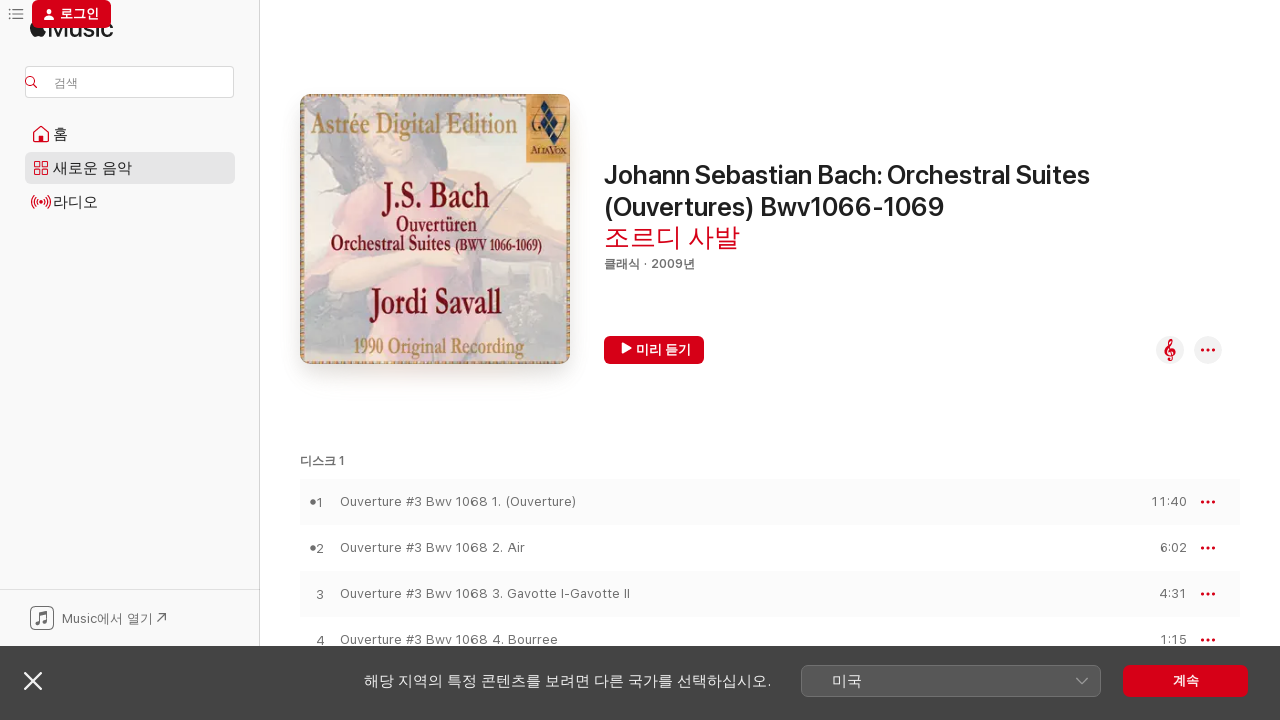

--- FILE ---
content_type: text/html
request_url: https://music.apple.com/kr/album/johann-sebastian-bach-orchestral-suites-ouvertures/325614912
body_size: 28787
content:
<!DOCTYPE html>
<html dir="ltr" lang="ko">
    <head>
        <!-- prettier-ignore -->
        <meta charset="utf-8">
        <!-- prettier-ignore -->
        <meta http-equiv="X-UA-Compatible" content="IE=edge">
        <!-- prettier-ignore -->
        <meta
            name="viewport"
            content="width=device-width,initial-scale=1,interactive-widget=resizes-content"
        >
        <!-- prettier-ignore -->
        <meta name="applicable-device" content="pc,mobile">
        <!-- prettier-ignore -->
        <meta name="referrer" content="strict-origin">
        <!-- prettier-ignore -->
        <link
            rel="apple-touch-icon"
            sizes="180x180"
            href="/assets/favicon/favicon-180.png"
        >
        <!-- prettier-ignore -->
        <link
            rel="icon"
            type="image/png"
            sizes="32x32"
            href="/assets/favicon/favicon-32.png"
        >
        <!-- prettier-ignore -->
        <link
            rel="icon"
            type="image/png"
            sizes="16x16"
            href="/assets/favicon/favicon-16.png"
        >
        <!-- prettier-ignore -->
        <link
            rel="mask-icon"
            href="/assets/favicon/favicon.svg"
            color="#fa233b"
        >
        <!-- prettier-ignore -->
        <link rel="manifest" href="/manifest.json">

        <title>‎Johann Sebastian Bach: Orchestral Suites (Ouvertures) Bwv1066-1069 - 조르디 사발의 앨범 - Apple Music</title><!-- HEAD_svelte-1cypuwr_START --><link rel="preconnect" href="//www.apple.com/wss/fonts" crossorigin="anonymous"><link rel="stylesheet" href="//www.apple.com/wss/fonts?families=SF+Pro,v4%7CSF+Pro+Icons,v1%7CSF+Pro+KR,v2&amp;display=swap" type="text/css" referrerpolicy="strict-origin-when-cross-origin"><!-- HEAD_svelte-1cypuwr_END --><!-- HEAD_svelte-eg3hvx_START -->    <meta name="description" content="Apple Music에서 조르디 사발의 Johann Sebastian Bach: Orchestral Suites (Ouvertures) Bwv1066-1069 음악을 감상하세요. 2009년. 노래 24곡. 재생 시간: 1시간 45분."> <meta name="keywords" content="듣기, Johann Sebastian Bach: Orchestral Suites (Ouvertures) Bwv1066-1069, 조르디 사발, 음악, 싱글, 노래, 클래식, 스트리밍 음악, apple music"> <link rel="canonical" href="https://classical.music.apple.com/kr/album/325614912">   <link rel="alternate" type="application/json+oembed" href="https://music.apple.com/api/oembed?url=https%3A%2F%2Fmusic.apple.com%2Fkr%2Falbum%2Fjohann-sebastian-bach-orchestral-suites-ouvertures%2F325614912" title="Apple Music에서 감상하는 조르디 사발의 Johann Sebastian Bach: Orchestral Suites (Ouvertures) Bwv1066-1069">  <meta name="al:ios:app_store_id" content="1108187390"> <meta name="al:ios:app_name" content="Apple Music"> <meta name="apple:content_id" content="325614912"> <meta name="apple:title" content="Johann Sebastian Bach: Orchestral Suites (Ouvertures) Bwv1066-1069"> <meta name="apple:description" content="Apple Music에서 조르디 사발의 Johann Sebastian Bach: Orchestral Suites (Ouvertures) Bwv1066-1069 음악을 감상하세요. 2009년. 노래 24곡. 재생 시간: 1시간 45분.">   <meta property="og:title" content="Apple Music에서 감상하는 조르디 사발의 Johann Sebastian Bach: Orchestral Suites (Ouvertures) Bwv1066-1069"> <meta property="og:description" content="앨범 · 2009년 · 24곡"> <meta property="og:site_name" content="Apple Music - 웹 플레이어"> <meta property="og:url" content="https://music.apple.com/kr/album/johann-sebastian-bach-orchestral-suites-ouvertures/325614912"> <meta property="og:image" content="https://is1-ssl.mzstatic.com/image/thumb/Music/02/24/59/mzi.oazhzusg.tif/1200x630wp-60.jpg"> <meta property="og:image:secure_url" content="https://is1-ssl.mzstatic.com/image/thumb/Music/02/24/59/mzi.oazhzusg.tif/1200x630wp-60.jpg"> <meta property="og:image:alt" content="Apple Music에서 감상하는 조르디 사발의 Johann Sebastian Bach: Orchestral Suites (Ouvertures) Bwv1066-1069"> <meta property="og:image:width" content="1200"> <meta property="og:image:height" content="630"> <meta property="og:image:type" content="image/jpg"> <meta property="og:type" content="music.album"> <meta property="og:locale" content="ko">  <meta property="music:song_count" content="24"> <meta property="music:song" content="https://music.apple.com/kr/song/ouverture-3-bwv-1068-1-ouverture/325615031"> <meta property="music:song:preview_url:secure_url" content="https://music.apple.com/kr/song/ouverture-3-bwv-1068-1-ouverture/325615031"> <meta property="music:song:disc" content="1"> <meta property="music:song:duration" content="PT11M40S"> <meta property="music:song:track" content="1">  <meta property="music:song" content="https://music.apple.com/kr/song/ouverture-3-bwv-1068-2-air/325615217"> <meta property="music:song:preview_url:secure_url" content="https://music.apple.com/kr/song/ouverture-3-bwv-1068-2-air/325615217"> <meta property="music:song:disc" content="1"> <meta property="music:song:duration" content="PT6M2S"> <meta property="music:song:track" content="2">  <meta property="music:song" content="https://music.apple.com/kr/song/ouverture-3-bwv-1068-3-gavotte-i-gavotte-ii/325615232"> <meta property="music:song:preview_url:secure_url" content="https://music.apple.com/kr/song/ouverture-3-bwv-1068-3-gavotte-i-gavotte-ii/325615232"> <meta property="music:song:disc" content="1"> <meta property="music:song:duration" content="PT4M31S"> <meta property="music:song:track" content="3">  <meta property="music:song" content="https://music.apple.com/kr/song/ouverture-3-bwv-1068-4-bourree/325615326"> <meta property="music:song:preview_url:secure_url" content="https://music.apple.com/kr/song/ouverture-3-bwv-1068-4-bourree/325615326"> <meta property="music:song:disc" content="1"> <meta property="music:song:duration" content="PT1M15S"> <meta property="music:song:track" content="4">  <meta property="music:song" content="https://music.apple.com/kr/song/ouverture-3-bwv-1068-5-gigue/325615451"> <meta property="music:song:preview_url:secure_url" content="https://music.apple.com/kr/song/ouverture-3-bwv-1068-5-gigue/325615451"> <meta property="music:song:disc" content="1"> <meta property="music:song:duration" content="PT2M51S"> <meta property="music:song:track" content="5">  <meta property="music:song" content="https://music.apple.com/kr/song/ouverture-1-bwv-1066-1-ouverture/325615508"> <meta property="music:song:preview_url:secure_url" content="https://music.apple.com/kr/song/ouverture-1-bwv-1066-1-ouverture/325615508"> <meta property="music:song:disc" content="1"> <meta property="music:song:duration" content="PT10M45S"> <meta property="music:song:track" content="6">  <meta property="music:song" content="https://music.apple.com/kr/song/ouverture-1-bwv-1066-2-courante/325615509"> <meta property="music:song:preview_url:secure_url" content="https://music.apple.com/kr/song/ouverture-1-bwv-1066-2-courante/325615509"> <meta property="music:song:disc" content="1"> <meta property="music:song:duration" content="PT2M17S"> <meta property="music:song:track" content="7">  <meta property="music:song" content="https://music.apple.com/kr/song/ouverture-1-bwv-1066-3-gavotte-i-alternativement-gavotte-ii/325615524"> <meta property="music:song:preview_url:secure_url" content="https://music.apple.com/kr/song/ouverture-1-bwv-1066-3-gavotte-i-alternativement-gavotte-ii/325615524"> <meta property="music:song:disc" content="1"> <meta property="music:song:duration" content="PT3M23S"> <meta property="music:song:track" content="8">  <meta property="music:song" content="https://music.apple.com/kr/song/ouverture-1-bwv-1066-4-forlane/325615532"> <meta property="music:song:preview_url:secure_url" content="https://music.apple.com/kr/song/ouverture-1-bwv-1066-4-forlane/325615532"> <meta property="music:song:disc" content="1"> <meta property="music:song:duration" content="PT1M29S"> <meta property="music:song:track" content="9">  <meta property="music:song" content="https://music.apple.com/kr/song/ouverture-1-bwv-1066-5-menuet-i-alternativement-menuet-ii/325615548"> <meta property="music:song:preview_url:secure_url" content="https://music.apple.com/kr/song/ouverture-1-bwv-1066-5-menuet-i-alternativement-menuet-ii/325615548"> <meta property="music:song:disc" content="1"> <meta property="music:song:duration" content="PT3M34S"> <meta property="music:song:track" content="10">  <meta property="music:song" content="https://music.apple.com/kr/song/ouverture-1-bwv-1066-6-bouree-i-alternativement-bouree-ii/325615661"> <meta property="music:song:preview_url:secure_url" content="https://music.apple.com/kr/song/ouverture-1-bwv-1066-6-bouree-i-alternativement-bouree-ii/325615661"> <meta property="music:song:disc" content="1"> <meta property="music:song:duration" content="PT2M39S"> <meta property="music:song:track" content="11">  <meta property="music:song" content="https://music.apple.com/kr/song/ouverture-1-bwv-1066-7-passepied-i-passepied-ii/325615670"> <meta property="music:song:preview_url:secure_url" content="https://music.apple.com/kr/song/ouverture-1-bwv-1066-7-passepied-i-passepied-ii/325615670"> <meta property="music:song:disc" content="1"> <meta property="music:song:duration" content="PT3M27S"> <meta property="music:song:track" content="12">  <meta property="music:song" content="https://music.apple.com/kr/song/ouverture-2-bwv-1067-1-ouverture/325615758"> <meta property="music:song:preview_url:secure_url" content="https://music.apple.com/kr/song/ouverture-2-bwv-1067-1-ouverture/325615758"> <meta property="music:song:disc" content="2"> <meta property="music:song:duration" content="PT11M33S"> <meta property="music:song:track" content="1">  <meta property="music:song" content="https://music.apple.com/kr/song/ouverture-2-bwv-1067-2-rondeau/325615761"> <meta property="music:song:preview_url:secure_url" content="https://music.apple.com/kr/song/ouverture-2-bwv-1067-2-rondeau/325615761"> <meta property="music:song:disc" content="2"> <meta property="music:song:duration" content="PT2M11S"> <meta property="music:song:track" content="2">  <meta property="music:song" content="https://music.apple.com/kr/song/ouverture-2-bwv-1067-3-sarabande/325615765"> <meta property="music:song:preview_url:secure_url" content="https://music.apple.com/kr/song/ouverture-2-bwv-1067-3-sarabande/325615765"> <meta property="music:song:disc" content="2"> <meta property="music:song:duration" content="PT3M35S"> <meta property="music:song:track" content="3">  <meta property="music:song" content="https://music.apple.com/kr/song/ouverture-2-bwv-1067-4-bour%C3%A9e-i-alternativement-bour%C3%A9e-ii/325615767"> <meta property="music:song:preview_url:secure_url" content="https://music.apple.com/kr/song/ouverture-2-bwv-1067-4-bour%C3%A9e-i-alternativement-bour%C3%A9e-ii/325615767"> <meta property="music:song:disc" content="2"> <meta property="music:song:duration" content="PT2M9S"> <meta property="music:song:track" content="4">  <meta property="music:song" content="https://music.apple.com/kr/song/ouverture-2-bwv-1067-5-polonaise-double/325615777"> <meta property="music:song:preview_url:secure_url" content="https://music.apple.com/kr/song/ouverture-2-bwv-1067-5-polonaise-double/325615777"> <meta property="music:song:disc" content="2"> <meta property="music:song:duration" content="PT4M8S"> <meta property="music:song:track" content="5">  <meta property="music:song" content="https://music.apple.com/kr/song/ouverture-2-bwv-1067-6-menuet/325615782"> <meta property="music:song:preview_url:secure_url" content="https://music.apple.com/kr/song/ouverture-2-bwv-1067-6-menuet/325615782"> <meta property="music:song:disc" content="2"> <meta property="music:song:duration" content="PT1M25S"> <meta property="music:song:track" content="6">  <meta property="music:song" content="https://music.apple.com/kr/song/ouverture-2-bwv-1067-7-badinerie/325615828"> <meta property="music:song:preview_url:secure_url" content="https://music.apple.com/kr/song/ouverture-2-bwv-1067-7-badinerie/325615828"> <meta property="music:song:disc" content="2"> <meta property="music:song:duration" content="PT1M41S"> <meta property="music:song:track" content="7">  <meta property="music:song" content="https://music.apple.com/kr/song/ouverture-4-bwv-1069-1-ouverture/325615938"> <meta property="music:song:preview_url:secure_url" content="https://music.apple.com/kr/song/ouverture-4-bwv-1069-1-ouverture/325615938"> <meta property="music:song:disc" content="2"> <meta property="music:song:duration" content="PT12M41S"> <meta property="music:song:track" content="8">  <meta property="music:song" content="https://music.apple.com/kr/song/ouverture-4-bwv-1069-2-bour%C3%A9e-i-bour%C3%A9e-ii/325615943"> <meta property="music:song:preview_url:secure_url" content="https://music.apple.com/kr/song/ouverture-4-bwv-1069-2-bour%C3%A9e-i-bour%C3%A9e-ii/325615943"> <meta property="music:song:disc" content="2"> <meta property="music:song:duration" content="PT2M55S"> <meta property="music:song:track" content="9">  <meta property="music:song" content="https://music.apple.com/kr/song/ouverture-4-bwv-1069-3-gavotte/325616035"> <meta property="music:song:preview_url:secure_url" content="https://music.apple.com/kr/song/ouverture-4-bwv-1069-3-gavotte/325616035"> <meta property="music:song:disc" content="2"> <meta property="music:song:duration" content="PT1M45S"> <meta property="music:song:track" content="10">  <meta property="music:song" content="https://music.apple.com/kr/song/ouverture-4-bwv-1069-4-menuet-i-alternativement-menuet-ii/325616037"> <meta property="music:song:preview_url:secure_url" content="https://music.apple.com/kr/song/ouverture-4-bwv-1069-4-menuet-i-alternativement-menuet-ii/325616037"> <meta property="music:song:disc" content="2"> <meta property="music:song:duration" content="PT4M41S"> <meta property="music:song:track" content="11">  <meta property="music:song" content="https://music.apple.com/kr/song/ouverture-4-bwv-1069-5-r%C3%A9jouissance/325616040"> <meta property="music:song:preview_url:secure_url" content="https://music.apple.com/kr/song/ouverture-4-bwv-1069-5-r%C3%A9jouissance/325616040"> <meta property="music:song:disc" content="2"> <meta property="music:song:duration" content="PT2M44S"> <meta property="music:song:track" content="12">   <meta property="music:musician" content="https://music.apple.com/kr/artist/%EC%A1%B0%EB%A5%B4%EB%94%94-%EC%82%AC%EB%B0%9C/1127168"> <meta property="music:release_date" content="2009-08-25T00:00:00.000Z">   <meta name="twitter:title" content="Apple Music에서 감상하는 조르디 사발의 Johann Sebastian Bach: Orchestral Suites (Ouvertures) Bwv1066-1069"> <meta name="twitter:description" content="앨범 · 2009년 · 24곡"> <meta name="twitter:site" content="@AppleMusic"> <meta name="twitter:image" content="https://is1-ssl.mzstatic.com/image/thumb/Music/02/24/59/mzi.oazhzusg.tif/600x600bf-60.jpg"> <meta name="twitter:image:alt" content="Apple Music에서 감상하는 조르디 사발의 Johann Sebastian Bach: Orchestral Suites (Ouvertures) Bwv1066-1069"> <meta name="twitter:card" content="summary">       <!-- HTML_TAG_START -->
                <script id=schema:music-album type="application/ld+json">
                    {"@context":"http://schema.org","@type":"MusicAlbum","name":"Johann Sebastian Bach: Orchestral Suites (Ouvertures) Bwv1066-1069","description":"Apple Music에서 조르디 사발의 Johann Sebastian Bach: Orchestral Suites (Ouvertures) Bwv1066-1069 음악을 감상하세요. 2009년. 노래 24곡. 재생 시간: 1시간 45분.","citation":[{"@type":"MusicAlbum","image":"https://is1-ssl.mzstatic.com/image/thumb/Music/63/d0/48/mzi.ejtkncdd.jpg/1200x630bb.jpg","url":"https://music.apple.com/kr/album/w-f-bach-symphonies-concertos/265618403","name":"W.F. Bach: Symphonies & Concertos"},{"@type":"MusicAlbum","image":"https://is1-ssl.mzstatic.com/image/thumb/Music123/v4/81/3f/9b/813f9b28-9260-86c3-dbc2-a394e651e4e6/cover.jpg/1200x630bb.jpg","url":"https://music.apple.com/kr/album/50-bach-treasures-by-na%C3%AFve/1498118984","name":"50 Bach Treasures by Naïve"},{"@type":"MusicAlbum","image":"https://is1-ssl.mzstatic.com/image/thumb/Music/9f/d1/56/mzi.lmrvwarn.jpg/1200x630bb.jpg","url":"https://music.apple.com/kr/album/bach-organ-works/253638814","name":"Bach: Organ Works"},{"@type":"MusicAlbum","image":"https://is1-ssl.mzstatic.com/image/thumb/Music125/v4/18/07/13/180713e2-e429-8178-ba50-8819275e9c30/825646984183.jpg/1200x630bb.jpg","url":"https://music.apple.com/kr/album/purcell-king-arthur-music-for-queen-mary-hail-bright/605146012","name":"Purcell: King Arthur, Music for Queen Mary, Hail! Bright Cecilia, Timon of Athens, Dioclesian, The Indian Queen & The Tempest"},{"@type":"MusicAlbum","image":"https://is1-ssl.mzstatic.com/image/thumb/Music115/v4/0c/cb/e5/0ccbe554-9b64-b278-6902-303c6fbece11/3760014191817.png/1200x630bb.jpg","url":"https://music.apple.com/kr/album/bach-concerts-avec-plusieurs-instruments-vi/1572109376","name":"Bach: Concerts avec plusieurs instruments VI"},{"@type":"MusicAlbum","image":"https://is1-ssl.mzstatic.com/image/thumb/Music113/v4/9c/08/c9/9c08c9ef-486c-af0d-4df3-21b4c3c05578/190295301545.jpg/1200x630bb.jpg","url":"https://music.apple.com/kr/album/telemann-chamber-music/1489587526","name":"Telemann: Chamber Music"},{"@type":"MusicAlbum","image":"https://is1-ssl.mzstatic.com/image/thumb/Music/2d/17/10/mzi.trtebnki.jpg/1200x630bb.jpg","url":"https://music.apple.com/kr/album/bach-cantatas-for-bass/251266766","name":"Bach: Cantatas for Bass"},{"@type":"MusicAlbum","image":"https://is1-ssl.mzstatic.com/image/thumb/Music6/v4/19/72/94/19729485-b748-5dea-1b26-4240934727a8/4015023242791.jpg/1200x630bb.jpg","url":"https://music.apple.com/kr/album/bach-the-orchestral-suites/696822510","name":"Bach: The Orchestral Suites"},{"@type":"MusicAlbum","image":"https://is1-ssl.mzstatic.com/image/thumb/Music/98/a9/97/mzi.ckbyppep.jpg/1200x630bb.jpg","url":"https://music.apple.com/kr/album/bach-the-orchestral-suites/401119374","name":"Bach: The Orchestral Suites"},{"@type":"MusicAlbum","image":"https://is1-ssl.mzstatic.com/image/thumb/Music126/v4/ae/81/9c/ae819cd3-8f29-791c-730b-d7c3ba71ae3f/7318599918518.png/1200x630bb.jpg","url":"https://music.apple.com/kr/album/bach-cantatas-vol-46/1727079541","name":"Bach: Cantatas, Vol. 46"}],"tracks":[{"@type":"MusicRecording","name":"Ouverture #3 Bwv 1068 1. (Ouverture)","duration":"PT11M40S","url":"https://music.apple.com/kr/song/ouverture-3-bwv-1068-1-ouverture/325615031","offers":{"@type":"Offer","category":"free","price":0},"audio":{"@type":"AudioObject","potentialAction":{"@type":"ListenAction","expectsAcceptanceOf":{"@type":"Offer","category":"free"},"target":{"@type":"EntryPoint","actionPlatform":"https://music.apple.com/kr/song/ouverture-3-bwv-1068-1-ouverture/325615031"}},"name":"Ouverture #3 Bwv 1068 1. (Ouverture)","contentUrl":"https://audio-ssl.itunes.apple.com/itunes-assets/AudioPreview113/v4/b4/68/fc/b468fcf7-2efe-7720-e82e-054ca8a05be1/mzaf_10228609444910578263.plus.aac.p.m4a","duration":"PT11M40S","uploadDate":"2009-08-25","thumbnailUrl":"https://is1-ssl.mzstatic.com/image/thumb/Music/02/24/59/mzi.oazhzusg.tif/1200x630bb.jpg"}},{"@type":"MusicRecording","name":"Ouverture #3 Bwv 1068 2. Air","duration":"PT6M2S","url":"https://music.apple.com/kr/song/ouverture-3-bwv-1068-2-air/325615217","offers":{"@type":"Offer","category":"free","price":0},"audio":{"@type":"AudioObject","potentialAction":{"@type":"ListenAction","expectsAcceptanceOf":{"@type":"Offer","category":"free"},"target":{"@type":"EntryPoint","actionPlatform":"https://music.apple.com/kr/song/ouverture-3-bwv-1068-2-air/325615217"}},"name":"Ouverture #3 Bwv 1068 2. Air","contentUrl":"https://audio-ssl.itunes.apple.com/itunes-assets/AudioPreview125/v4/30/f0/51/30f0513b-b1da-ac6a-69bb-8739aec781f1/mzaf_2220698500280496489.plus.aac.p.m4a","duration":"PT6M2S","uploadDate":"2009-08-25","thumbnailUrl":"https://is1-ssl.mzstatic.com/image/thumb/Music/02/24/59/mzi.oazhzusg.tif/1200x630bb.jpg"}},{"@type":"MusicRecording","name":"Ouverture #3 Bwv 1068 3. Gavotte I-Gavotte II","duration":"PT4M31S","url":"https://music.apple.com/kr/song/ouverture-3-bwv-1068-3-gavotte-i-gavotte-ii/325615232","offers":{"@type":"Offer","category":"free","price":0},"audio":{"@type":"AudioObject","potentialAction":{"@type":"ListenAction","expectsAcceptanceOf":{"@type":"Offer","category":"free"},"target":{"@type":"EntryPoint","actionPlatform":"https://music.apple.com/kr/song/ouverture-3-bwv-1068-3-gavotte-i-gavotte-ii/325615232"}},"name":"Ouverture #3 Bwv 1068 3. Gavotte I-Gavotte II","contentUrl":"https://audio-ssl.itunes.apple.com/itunes-assets/AudioPreview123/v4/13/74/53/137453e1-5fca-3330-376e-9ccbe4d1cb3a/mzaf_13233849011061071426.plus.aac.p.m4a","duration":"PT4M31S","uploadDate":"1991-01-01","thumbnailUrl":"https://is1-ssl.mzstatic.com/image/thumb/Music/02/24/59/mzi.oazhzusg.tif/1200x630bb.jpg"}},{"@type":"MusicRecording","name":"Ouverture #3 Bwv 1068 4. Bourree","duration":"PT1M15S","url":"https://music.apple.com/kr/song/ouverture-3-bwv-1068-4-bourree/325615326","offers":{"@type":"Offer","category":"free","price":0},"audio":{"@type":"AudioObject","potentialAction":{"@type":"ListenAction","expectsAcceptanceOf":{"@type":"Offer","category":"free"},"target":{"@type":"EntryPoint","actionPlatform":"https://music.apple.com/kr/song/ouverture-3-bwv-1068-4-bourree/325615326"}},"name":"Ouverture #3 Bwv 1068 4. Bourree","contentUrl":"https://audio-ssl.itunes.apple.com/itunes-assets/AudioPreview113/v4/26/83/6b/26836b55-c21c-b3d2-9ee4-778bcadf860e/mzaf_3576936307979110397.plus.aac.p.m4a","duration":"PT1M15S","uploadDate":"2009-08-25","thumbnailUrl":"https://is1-ssl.mzstatic.com/image/thumb/Music/02/24/59/mzi.oazhzusg.tif/1200x630bb.jpg"}},{"@type":"MusicRecording","name":"Ouverture #3 Bwv 1068 5. Gigue","duration":"PT2M51S","url":"https://music.apple.com/kr/song/ouverture-3-bwv-1068-5-gigue/325615451","offers":{"@type":"Offer","category":"free","price":0},"audio":{"@type":"AudioObject","potentialAction":{"@type":"ListenAction","expectsAcceptanceOf":{"@type":"Offer","category":"free"},"target":{"@type":"EntryPoint","actionPlatform":"https://music.apple.com/kr/song/ouverture-3-bwv-1068-5-gigue/325615451"}},"name":"Ouverture #3 Bwv 1068 5. Gigue","contentUrl":"https://audio-ssl.itunes.apple.com/itunes-assets/AudioPreview113/v4/e7/f2/e6/e7f2e604-e58f-fe87-5c9a-eefea3914bcb/mzaf_6468457759889046023.plus.aac.p.m4a","duration":"PT2M51S","uploadDate":"1991-01-01","thumbnailUrl":"https://is1-ssl.mzstatic.com/image/thumb/Music/02/24/59/mzi.oazhzusg.tif/1200x630bb.jpg"}},{"@type":"MusicRecording","name":"Ouverture #1 Bwv 1066 1. (Ouverture)","duration":"PT10M45S","url":"https://music.apple.com/kr/song/ouverture-1-bwv-1066-1-ouverture/325615508","offers":{"@type":"Offer","category":"free","price":0},"audio":{"@type":"AudioObject","potentialAction":{"@type":"ListenAction","expectsAcceptanceOf":{"@type":"Offer","category":"free"},"target":{"@type":"EntryPoint","actionPlatform":"https://music.apple.com/kr/song/ouverture-1-bwv-1066-1-ouverture/325615508"}},"name":"Ouverture #1 Bwv 1066 1. (Ouverture)","contentUrl":"https://audio-ssl.itunes.apple.com/itunes-assets/AudioPreview115/v4/81/28/24/812824a8-ad3d-b2e0-f8a8-0ecbae7368de/mzaf_11305800408839039860.plus.aac.p.m4a","duration":"PT10M45S","uploadDate":"2009-08-25","thumbnailUrl":"https://is1-ssl.mzstatic.com/image/thumb/Music/02/24/59/mzi.oazhzusg.tif/1200x630bb.jpg"}},{"@type":"MusicRecording","name":"Ouverture #1 Bwv 1066 2. Courante","duration":"PT2M17S","url":"https://music.apple.com/kr/song/ouverture-1-bwv-1066-2-courante/325615509","offers":{"@type":"Offer","category":"free","price":0},"audio":{"@type":"AudioObject","potentialAction":{"@type":"ListenAction","expectsAcceptanceOf":{"@type":"Offer","category":"free"},"target":{"@type":"EntryPoint","actionPlatform":"https://music.apple.com/kr/song/ouverture-1-bwv-1066-2-courante/325615509"}},"name":"Ouverture #1 Bwv 1066 2. Courante","contentUrl":"https://audio-ssl.itunes.apple.com/itunes-assets/AudioPreview125/v4/40/f4/fa/40f4fa87-1a0e-fc6e-352a-fa24530600e3/mzaf_18139246344087678373.plus.aac.p.m4a","duration":"PT2M17S","uploadDate":"1991-01-01","thumbnailUrl":"https://is1-ssl.mzstatic.com/image/thumb/Music/02/24/59/mzi.oazhzusg.tif/1200x630bb.jpg"}},{"@type":"MusicRecording","name":"Ouverture #1 Bwv 1066 3. Gavotte I Alternativement-Gavotte II","duration":"PT3M23S","url":"https://music.apple.com/kr/song/ouverture-1-bwv-1066-3-gavotte-i-alternativement-gavotte-ii/325615524","offers":{"@type":"Offer","category":"free","price":0},"audio":{"@type":"AudioObject","potentialAction":{"@type":"ListenAction","expectsAcceptanceOf":{"@type":"Offer","category":"free"},"target":{"@type":"EntryPoint","actionPlatform":"https://music.apple.com/kr/song/ouverture-1-bwv-1066-3-gavotte-i-alternativement-gavotte-ii/325615524"}},"name":"Ouverture #1 Bwv 1066 3. Gavotte I Alternativement-Gavotte II","contentUrl":"https://audio-ssl.itunes.apple.com/itunes-assets/AudioPreview115/v4/2b/43/d3/2b43d379-10cf-7e27-f38a-0adfc654f2ca/mzaf_12058203316814429353.plus.aac.p.m4a","duration":"PT3M23S","uploadDate":"1991-01-01","thumbnailUrl":"https://is1-ssl.mzstatic.com/image/thumb/Music/02/24/59/mzi.oazhzusg.tif/1200x630bb.jpg"}},{"@type":"MusicRecording","name":"Ouverture #1 Bwv 1066 4. Forlane","duration":"PT1M29S","url":"https://music.apple.com/kr/song/ouverture-1-bwv-1066-4-forlane/325615532","offers":{"@type":"Offer","category":"free","price":0},"audio":{"@type":"AudioObject","potentialAction":{"@type":"ListenAction","expectsAcceptanceOf":{"@type":"Offer","category":"free"},"target":{"@type":"EntryPoint","actionPlatform":"https://music.apple.com/kr/song/ouverture-1-bwv-1066-4-forlane/325615532"}},"name":"Ouverture #1 Bwv 1066 4. Forlane","contentUrl":"https://audio-ssl.itunes.apple.com/itunes-assets/AudioPreview125/v4/a2/e7/f7/a2e7f7fe-41b7-9d3c-284b-967fffc5c1ab/mzaf_2754606802052554023.plus.aac.p.m4a","duration":"PT1M29S","uploadDate":"1991-01-01","thumbnailUrl":"https://is1-ssl.mzstatic.com/image/thumb/Music/02/24/59/mzi.oazhzusg.tif/1200x630bb.jpg"}},{"@type":"MusicRecording","name":"Ouverture #1 Bwv 1066 5. Menuet I Alternativement-Menuet II","duration":"PT3M34S","url":"https://music.apple.com/kr/song/ouverture-1-bwv-1066-5-menuet-i-alternativement-menuet-ii/325615548","offers":{"@type":"Offer","category":"free","price":0},"audio":{"@type":"AudioObject","potentialAction":{"@type":"ListenAction","expectsAcceptanceOf":{"@type":"Offer","category":"free"},"target":{"@type":"EntryPoint","actionPlatform":"https://music.apple.com/kr/song/ouverture-1-bwv-1066-5-menuet-i-alternativement-menuet-ii/325615548"}},"name":"Ouverture #1 Bwv 1066 5. Menuet I Alternativement-Menuet II","contentUrl":"https://audio-ssl.itunes.apple.com/itunes-assets/AudioPreview125/v4/df/85/e4/df85e488-3951-ede8-b644-c75348ce348d/mzaf_4257969294558154550.plus.aac.p.m4a","duration":"PT3M34S","uploadDate":"1991-01-01","thumbnailUrl":"https://is1-ssl.mzstatic.com/image/thumb/Music/02/24/59/mzi.oazhzusg.tif/1200x630bb.jpg"}},{"@type":"MusicRecording","name":"Ouverture #1 Bwv 1066 6. Bouree I Alternativement-Bouree II","duration":"PT2M39S","url":"https://music.apple.com/kr/song/ouverture-1-bwv-1066-6-bouree-i-alternativement-bouree-ii/325615661","offers":{"@type":"Offer","category":"free","price":0},"audio":{"@type":"AudioObject","potentialAction":{"@type":"ListenAction","expectsAcceptanceOf":{"@type":"Offer","category":"free"},"target":{"@type":"EntryPoint","actionPlatform":"https://music.apple.com/kr/song/ouverture-1-bwv-1066-6-bouree-i-alternativement-bouree-ii/325615661"}},"name":"Ouverture #1 Bwv 1066 6. Bouree I Alternativement-Bouree II","contentUrl":"https://audio-ssl.itunes.apple.com/itunes-assets/AudioPreview125/v4/38/e4/43/38e443a6-2d03-73f9-bfc9-c003f9a51505/mzaf_12262195117680701466.plus.aac.p.m4a","duration":"PT2M39S","uploadDate":"1991-01-01","thumbnailUrl":"https://is1-ssl.mzstatic.com/image/thumb/Music/02/24/59/mzi.oazhzusg.tif/1200x630bb.jpg"}},{"@type":"MusicRecording","name":"Ouverture #1 Bwv 1066 7. Passepied I-Passepied II","duration":"PT3M27S","url":"https://music.apple.com/kr/song/ouverture-1-bwv-1066-7-passepied-i-passepied-ii/325615670","offers":{"@type":"Offer","category":"free","price":0},"audio":{"@type":"AudioObject","potentialAction":{"@type":"ListenAction","expectsAcceptanceOf":{"@type":"Offer","category":"free"},"target":{"@type":"EntryPoint","actionPlatform":"https://music.apple.com/kr/song/ouverture-1-bwv-1066-7-passepied-i-passepied-ii/325615670"}},"name":"Ouverture #1 Bwv 1066 7. Passepied I-Passepied II","contentUrl":"https://audio-ssl.itunes.apple.com/itunes-assets/AudioPreview123/v4/c1/e9/43/c1e943e8-efd8-7043-ca52-773c8f9c90a4/mzaf_14070545456624533539.plus.aac.p.m4a","duration":"PT3M27S","uploadDate":"2009-08-25","thumbnailUrl":"https://is1-ssl.mzstatic.com/image/thumb/Music/02/24/59/mzi.oazhzusg.tif/1200x630bb.jpg"}},{"@type":"MusicRecording","name":"Ouverture #2 Bwv 1067 1. (Ouverture)","duration":"PT11M33S","url":"https://music.apple.com/kr/song/ouverture-2-bwv-1067-1-ouverture/325615758","offers":{"@type":"Offer","category":"free","price":0},"audio":{"@type":"AudioObject","potentialAction":{"@type":"ListenAction","expectsAcceptanceOf":{"@type":"Offer","category":"free"},"target":{"@type":"EntryPoint","actionPlatform":"https://music.apple.com/kr/song/ouverture-2-bwv-1067-1-ouverture/325615758"}},"name":"Ouverture #2 Bwv 1067 1. (Ouverture)","contentUrl":"https://audio-ssl.itunes.apple.com/itunes-assets/AudioPreview115/v4/8e/17/a6/8e17a669-9115-2a89-428b-6423d9cec4ac/mzaf_14462759794524578135.plus.aac.p.m4a","duration":"PT11M33S","uploadDate":"2009-08-25","thumbnailUrl":"https://is1-ssl.mzstatic.com/image/thumb/Music/02/24/59/mzi.oazhzusg.tif/1200x630bb.jpg"}},{"@type":"MusicRecording","name":"Ouverture #2 Bwv 1067 2. Rondeau","duration":"PT2M11S","url":"https://music.apple.com/kr/song/ouverture-2-bwv-1067-2-rondeau/325615761","offers":{"@type":"Offer","category":"free","price":0},"audio":{"@type":"AudioObject","potentialAction":{"@type":"ListenAction","expectsAcceptanceOf":{"@type":"Offer","category":"free"},"target":{"@type":"EntryPoint","actionPlatform":"https://music.apple.com/kr/song/ouverture-2-bwv-1067-2-rondeau/325615761"}},"name":"Ouverture #2 Bwv 1067 2. Rondeau","contentUrl":"https://audio-ssl.itunes.apple.com/itunes-assets/AudioPreview113/v4/b5/02/24/b502245c-7dfe-16f9-7a9e-da187c76d27e/mzaf_7952880429368821145.plus.aac.p.m4a","duration":"PT2M11S","uploadDate":"1991-01-01","thumbnailUrl":"https://is1-ssl.mzstatic.com/image/thumb/Music/02/24/59/mzi.oazhzusg.tif/1200x630bb.jpg"}},{"@type":"MusicRecording","name":"Ouverture #2 Bwv 1067 3. Sarabande","duration":"PT3M35S","url":"https://music.apple.com/kr/song/ouverture-2-bwv-1067-3-sarabande/325615765","offers":{"@type":"Offer","category":"free","price":0},"audio":{"@type":"AudioObject","potentialAction":{"@type":"ListenAction","expectsAcceptanceOf":{"@type":"Offer","category":"free"},"target":{"@type":"EntryPoint","actionPlatform":"https://music.apple.com/kr/song/ouverture-2-bwv-1067-3-sarabande/325615765"}},"name":"Ouverture #2 Bwv 1067 3. Sarabande","contentUrl":"https://audio-ssl.itunes.apple.com/itunes-assets/AudioPreview113/v4/9b/68/ea/9b68eadc-0049-67f2-d169-6957b5d87a39/mzaf_4598268433488087252.plus.aac.p.m4a","duration":"PT3M35S","uploadDate":"1991-01-01","thumbnailUrl":"https://is1-ssl.mzstatic.com/image/thumb/Music/02/24/59/mzi.oazhzusg.tif/1200x630bb.jpg"}},{"@type":"MusicRecording","name":"Ouverture #2 Bwv 1067 4 .Bourée I Alternativement- Bourée II","duration":"PT2M9S","url":"https://music.apple.com/kr/song/ouverture-2-bwv-1067-4-bour%C3%A9e-i-alternativement-bour%C3%A9e-ii/325615767","offers":{"@type":"Offer","category":"free","price":0},"audio":{"@type":"AudioObject","potentialAction":{"@type":"ListenAction","expectsAcceptanceOf":{"@type":"Offer","category":"free"},"target":{"@type":"EntryPoint","actionPlatform":"https://music.apple.com/kr/song/ouverture-2-bwv-1067-4-bour%C3%A9e-i-alternativement-bour%C3%A9e-ii/325615767"}},"name":"Ouverture #2 Bwv 1067 4 .Bourée I Alternativement- Bourée II","contentUrl":"https://audio-ssl.itunes.apple.com/itunes-assets/AudioPreview115/v4/e4/ca/ad/e4caad1c-5df4-435d-d31c-b20e13692867/mzaf_7739342546222678396.plus.aac.p.m4a","duration":"PT2M9S","uploadDate":"1991-01-01","thumbnailUrl":"https://is1-ssl.mzstatic.com/image/thumb/Music/02/24/59/mzi.oazhzusg.tif/1200x630bb.jpg"}},{"@type":"MusicRecording","name":"Ouverture #2 Bwv 1067 5. Polonaise, Double","duration":"PT4M8S","url":"https://music.apple.com/kr/song/ouverture-2-bwv-1067-5-polonaise-double/325615777","offers":{"@type":"Offer","category":"free","price":0},"audio":{"@type":"AudioObject","potentialAction":{"@type":"ListenAction","expectsAcceptanceOf":{"@type":"Offer","category":"free"},"target":{"@type":"EntryPoint","actionPlatform":"https://music.apple.com/kr/song/ouverture-2-bwv-1067-5-polonaise-double/325615777"}},"name":"Ouverture #2 Bwv 1067 5. Polonaise, Double","contentUrl":"https://audio-ssl.itunes.apple.com/itunes-assets/AudioPreview115/v4/f4/05/e4/f405e4af-f34c-2486-0bd0-043a02f49c6a/mzaf_9122050473185213330.plus.aac.p.m4a","duration":"PT4M8S","uploadDate":"1991-01-01","thumbnailUrl":"https://is1-ssl.mzstatic.com/image/thumb/Music/02/24/59/mzi.oazhzusg.tif/1200x630bb.jpg"}},{"@type":"MusicRecording","name":"Ouverture #2 Bwv 1067 6. Menuet","duration":"PT1M25S","url":"https://music.apple.com/kr/song/ouverture-2-bwv-1067-6-menuet/325615782","offers":{"@type":"Offer","category":"free","price":0},"audio":{"@type":"AudioObject","potentialAction":{"@type":"ListenAction","expectsAcceptanceOf":{"@type":"Offer","category":"free"},"target":{"@type":"EntryPoint","actionPlatform":"https://music.apple.com/kr/song/ouverture-2-bwv-1067-6-menuet/325615782"}},"name":"Ouverture #2 Bwv 1067 6. Menuet","contentUrl":"https://audio-ssl.itunes.apple.com/itunes-assets/AudioPreview113/v4/c4/7c/2b/c47c2b7d-75ce-cc13-97f5-aa3a81722e75/mzaf_1362306373316290954.plus.aac.p.m4a","duration":"PT1M25S","uploadDate":"1991-01-01","thumbnailUrl":"https://is1-ssl.mzstatic.com/image/thumb/Music/02/24/59/mzi.oazhzusg.tif/1200x630bb.jpg"}},{"@type":"MusicRecording","name":"Ouverture #2 Bwv 1067 7. Badinerie","duration":"PT1M41S","url":"https://music.apple.com/kr/song/ouverture-2-bwv-1067-7-badinerie/325615828","offers":{"@type":"Offer","category":"free","price":0},"audio":{"@type":"AudioObject","potentialAction":{"@type":"ListenAction","expectsAcceptanceOf":{"@type":"Offer","category":"free"},"target":{"@type":"EntryPoint","actionPlatform":"https://music.apple.com/kr/song/ouverture-2-bwv-1067-7-badinerie/325615828"}},"name":"Ouverture #2 Bwv 1067 7. Badinerie","contentUrl":"https://audio-ssl.itunes.apple.com/itunes-assets/AudioPreview115/v4/66/a5/62/66a5625f-c020-6dea-cd8f-070f376047a3/mzaf_7020690199419915450.plus.aac.p.m4a","duration":"PT1M41S","uploadDate":"1991-01-01","thumbnailUrl":"https://is1-ssl.mzstatic.com/image/thumb/Music/02/24/59/mzi.oazhzusg.tif/1200x630bb.jpg"}},{"@type":"MusicRecording","name":"Ouverture #4 Bwv 1069 1. (Ouverture)","duration":"PT12M41S","url":"https://music.apple.com/kr/song/ouverture-4-bwv-1069-1-ouverture/325615938","offers":{"@type":"Offer","category":"free","price":0},"audio":{"@type":"AudioObject","potentialAction":{"@type":"ListenAction","expectsAcceptanceOf":{"@type":"Offer","category":"free"},"target":{"@type":"EntryPoint","actionPlatform":"https://music.apple.com/kr/song/ouverture-4-bwv-1069-1-ouverture/325615938"}},"name":"Ouverture #4 Bwv 1069 1. (Ouverture)","contentUrl":"https://audio-ssl.itunes.apple.com/itunes-assets/AudioPreview123/v4/c5/c7/78/c5c778b8-30ca-50ab-8d73-8692ddf10211/mzaf_10674908936426364718.plus.aac.p.m4a","duration":"PT12M41S","uploadDate":"2009-08-25","thumbnailUrl":"https://is1-ssl.mzstatic.com/image/thumb/Music/02/24/59/mzi.oazhzusg.tif/1200x630bb.jpg"}},{"@type":"MusicRecording","name":"Ouverture #4 Bwv 1069 2. Bourée I-Bourée II","duration":"PT2M55S","url":"https://music.apple.com/kr/song/ouverture-4-bwv-1069-2-bour%C3%A9e-i-bour%C3%A9e-ii/325615943","offers":{"@type":"Offer","category":"free","price":0},"audio":{"@type":"AudioObject","potentialAction":{"@type":"ListenAction","expectsAcceptanceOf":{"@type":"Offer","category":"free"},"target":{"@type":"EntryPoint","actionPlatform":"https://music.apple.com/kr/song/ouverture-4-bwv-1069-2-bour%C3%A9e-i-bour%C3%A9e-ii/325615943"}},"name":"Ouverture #4 Bwv 1069 2. Bourée I-Bourée II","contentUrl":"https://audio-ssl.itunes.apple.com/itunes-assets/AudioPreview113/v4/f3/0e/ab/f30eabd8-cd84-db14-a51c-a26dd780eac3/mzaf_12777924348095447653.plus.aac.p.m4a","duration":"PT2M55S","uploadDate":"2009-08-25","thumbnailUrl":"https://is1-ssl.mzstatic.com/image/thumb/Music/02/24/59/mzi.oazhzusg.tif/1200x630bb.jpg"}},{"@type":"MusicRecording","name":"Ouverture #4 Bwv 1069 3. Gavotte","duration":"PT1M45S","url":"https://music.apple.com/kr/song/ouverture-4-bwv-1069-3-gavotte/325616035","offers":{"@type":"Offer","category":"free","price":0},"audio":{"@type":"AudioObject","potentialAction":{"@type":"ListenAction","expectsAcceptanceOf":{"@type":"Offer","category":"free"},"target":{"@type":"EntryPoint","actionPlatform":"https://music.apple.com/kr/song/ouverture-4-bwv-1069-3-gavotte/325616035"}},"name":"Ouverture #4 Bwv 1069 3. Gavotte","contentUrl":"https://audio-ssl.itunes.apple.com/itunes-assets/AudioPreview123/v4/e3/60/2f/e3602fc6-e831-17e7-fb69-82b98fddd921/mzaf_8551442347506333718.plus.aac.p.m4a","duration":"PT1M45S","uploadDate":"2009-08-25","thumbnailUrl":"https://is1-ssl.mzstatic.com/image/thumb/Music/02/24/59/mzi.oazhzusg.tif/1200x630bb.jpg"}},{"@type":"MusicRecording","name":"Ouverture #4 Bwv 1069 4. Menuet I Alternativement-Menuet II","duration":"PT4M41S","url":"https://music.apple.com/kr/song/ouverture-4-bwv-1069-4-menuet-i-alternativement-menuet-ii/325616037","offers":{"@type":"Offer","category":"free","price":0},"audio":{"@type":"AudioObject","potentialAction":{"@type":"ListenAction","expectsAcceptanceOf":{"@type":"Offer","category":"free"},"target":{"@type":"EntryPoint","actionPlatform":"https://music.apple.com/kr/song/ouverture-4-bwv-1069-4-menuet-i-alternativement-menuet-ii/325616037"}},"name":"Ouverture #4 Bwv 1069 4. Menuet I Alternativement-Menuet II","contentUrl":"https://audio-ssl.itunes.apple.com/itunes-assets/AudioPreview123/v4/e3/90/25/e39025e2-48ed-1f71-d2d1-4904b3d7aea3/mzaf_3040271048803928558.plus.aac.p.m4a","duration":"PT4M41S","uploadDate":"1991-01-01","thumbnailUrl":"https://is1-ssl.mzstatic.com/image/thumb/Music/02/24/59/mzi.oazhzusg.tif/1200x630bb.jpg"}},{"@type":"MusicRecording","name":"Ouverture #4 Bwv 1069 5. Réjouissance","duration":"PT2M44S","url":"https://music.apple.com/kr/song/ouverture-4-bwv-1069-5-r%C3%A9jouissance/325616040","offers":{"@type":"Offer","category":"free","price":0},"audio":{"@type":"AudioObject","potentialAction":{"@type":"ListenAction","expectsAcceptanceOf":{"@type":"Offer","category":"free"},"target":{"@type":"EntryPoint","actionPlatform":"https://music.apple.com/kr/song/ouverture-4-bwv-1069-5-r%C3%A9jouissance/325616040"}},"name":"Ouverture #4 Bwv 1069 5. Réjouissance","contentUrl":"https://audio-ssl.itunes.apple.com/itunes-assets/AudioPreview113/v4/25/2e/e7/252ee73b-ed51-d3b4-0d1b-f773ca9b4641/mzaf_12425410930393179726.plus.aac.p.m4a","duration":"PT2M44S","uploadDate":"2009-08-25","thumbnailUrl":"https://is1-ssl.mzstatic.com/image/thumb/Music/02/24/59/mzi.oazhzusg.tif/1200x630bb.jpg"}}],"workExample":[{"@type":"MusicAlbum","image":"https://is1-ssl.mzstatic.com/image/thumb/Music/75/a5/c1/mzi.iqgfmspm.tif/1200x630bb.jpg","url":"https://music.apple.com/kr/album/tous-les-matins-du-monde-bande-originale-du-film/215539530","name":"Tous Les Matins Du Monde - Bande Originale Du Film"},{"@type":"MusicAlbum","image":"https://is1-ssl.mzstatic.com/image/thumb/Music/24/94/f6/mzi.ocytszvi.tif/1200x630bb.jpg","url":"https://music.apple.com/kr/album/la-folia/212541157","name":"La Folia"},{"@type":"MusicAlbum","image":"https://is1-ssl.mzstatic.com/image/thumb/Music114/v4/87/fd/cc/87fdccbd-750f-251b-a227-62a695b78ac8/195081690360.jpg/1200x630bb.jpg","url":"https://music.apple.com/kr/album/beethoven-r%C3%A9volution-symphonies-1-%C3%A0-5/1521668885","name":"Beethoven: Révolution, Symphonies 1 à 5"},{"@type":"MusicAlbum","image":"https://is1-ssl.mzstatic.com/image/thumb/Music/ae/c6/73/mzi.pkpksosq.tif/1200x630bb.jpg","url":"https://music.apple.com/kr/album/les-voix-humaines/212540116","name":"Les Voix Humaines"},{"@type":"MusicAlbum","image":"https://is1-ssl.mzstatic.com/image/thumb/Music126/v4/3e/90/1d/3e901dda-c83b-d80d-4f46-bfda189b5020/197188556747.jpg/1200x630bb.jpg","url":"https://music.apple.com/kr/album/w-a-mozart-requiem-in-d-minor-k-626/1680986244","name":"W. A. Mozart: Requiem in D Minor, K. 626"},{"@type":"MusicAlbum","image":"https://is1-ssl.mzstatic.com/image/thumb/Music124/v4/6f/f9/28/6ff9280a-2b2f-23c7-5ddc-594d6d9e09b6/889176170942.jpg/1200x630bb.jpg","url":"https://music.apple.com/kr/album/bach-vivaldi-magnificat-concerti/944190793","name":"Bach - Vivaldi: Magnificat & Concerti"},{"@type":"MusicAlbum","image":"https://is1-ssl.mzstatic.com/image/thumb/Music/5e/d6/39/mzi.rzlbofke.tif/1200x630bb.jpg","url":"https://music.apple.com/kr/album/bach-brandenburg-concertos/359699251","name":"Bach: Brandenburg Concertos"},{"@type":"MusicAlbum","image":"https://is1-ssl.mzstatic.com/image/thumb/Music/01/99/01/mzi.lpspcdtm.tif/1200x630bb.jpg","url":"https://music.apple.com/kr/album/mozart-requiem/443372706","name":"Mozart: Requiem"},{"@type":"MusicAlbum","image":"https://is1-ssl.mzstatic.com/image/thumb/Music/28/46/11/mzi.wkchzseb.tif/1200x630bb.jpg","url":"https://music.apple.com/kr/album/haendel-water-music-music-for-the-royal-fireworks/325613132","name":"Haendel: Water Music & Music For The Royal Fireworks"},{"@type":"MusicAlbum","image":"https://is1-ssl.mzstatic.com/image/thumb/Music123/v4/36/5c/7e/365c7e3d-0aff-066d-401b-fe95c3e998d7/194491453985.jpg/1200x630bb.jpg","url":"https://music.apple.com/kr/album/handel-the-messiah-hwv-56/1484621396","name":"Handel: The Messiah, HWV 56"},{"@type":"MusicAlbum","image":"https://is1-ssl.mzstatic.com/image/thumb/Music114/v4/ee/42/9a/ee429aa8-3087-efdf-3f39-18d1468ec72f/mzi.mvgwicqi.tif/1200x630bb.jpg","url":"https://music.apple.com/kr/album/jean-baptiste-lully-lorchestre-du-roi-soleil/212542081","name":"Jean-Baptiste Lully: L'orchestre du Roi Soleil"},{"@type":"MusicAlbum","image":"https://is1-ssl.mzstatic.com/image/thumb/Music221/v4/3b/eb/c8/3bebc89e-8bb0-17dc-da35-7fc97dc3c657/199806306734.jpg/1200x630bb.jpg","url":"https://music.apple.com/kr/album/mozart-great-mass-in-c-minor-k-427/1854183168","name":"Mozart: Great Mass in C Minor, K. 427"},{"@type":"MusicAlbum","image":"https://is1-ssl.mzstatic.com/image/thumb/Music3/v4/b3/bb/d5/b3bbd511-656f-b6a0-bbcc-173bf8f8a444/dj.qkkjejzr.jpg/1200x630bb.jpg","url":"https://music.apple.com/kr/album/antonio-vivaldi-la-viola-da-gamba-in-concerto/212548991","name":"Antonio Vivaldi: La Viola da Gamba in Concerto"},{"@type":"MusicAlbum","image":"https://is1-ssl.mzstatic.com/image/thumb/Music123/v4/83/25/3f/83253f7e-fa28-d497-3d9c-d1896ad7b3d8/193483837369.jpg/1200x630bb.jpg","url":"https://music.apple.com/kr/album/mozart-the-symphonic-testament/1464605269","name":"Mozart: The Symphonic Testament"},{"@type":"MusicAlbum","image":"https://is1-ssl.mzstatic.com/image/thumb/Music116/v4/d5/08/48/d5084872-a47b-1eed-fac4-8464fe3c0159/196626171405.jpg/1200x630bb.jpg","url":"https://music.apple.com/kr/album/beethoven-symphonies-6-9/1606896465","name":"Beethoven: Symphonies 6-9"},{"@type":"MusicRecording","name":"Ouverture #3 Bwv 1068 1. (Ouverture)","duration":"PT11M40S","url":"https://music.apple.com/kr/song/ouverture-3-bwv-1068-1-ouverture/325615031","offers":{"@type":"Offer","category":"free","price":0},"audio":{"@type":"AudioObject","potentialAction":{"@type":"ListenAction","expectsAcceptanceOf":{"@type":"Offer","category":"free"},"target":{"@type":"EntryPoint","actionPlatform":"https://music.apple.com/kr/song/ouverture-3-bwv-1068-1-ouverture/325615031"}},"name":"Ouverture #3 Bwv 1068 1. (Ouverture)","contentUrl":"https://audio-ssl.itunes.apple.com/itunes-assets/AudioPreview113/v4/b4/68/fc/b468fcf7-2efe-7720-e82e-054ca8a05be1/mzaf_10228609444910578263.plus.aac.p.m4a","duration":"PT11M40S","uploadDate":"2009-08-25","thumbnailUrl":"https://is1-ssl.mzstatic.com/image/thumb/Music/02/24/59/mzi.oazhzusg.tif/1200x630bb.jpg"}},{"@type":"MusicRecording","name":"Ouverture #3 Bwv 1068 2. Air","duration":"PT6M2S","url":"https://music.apple.com/kr/song/ouverture-3-bwv-1068-2-air/325615217","offers":{"@type":"Offer","category":"free","price":0},"audio":{"@type":"AudioObject","potentialAction":{"@type":"ListenAction","expectsAcceptanceOf":{"@type":"Offer","category":"free"},"target":{"@type":"EntryPoint","actionPlatform":"https://music.apple.com/kr/song/ouverture-3-bwv-1068-2-air/325615217"}},"name":"Ouverture #3 Bwv 1068 2. Air","contentUrl":"https://audio-ssl.itunes.apple.com/itunes-assets/AudioPreview125/v4/30/f0/51/30f0513b-b1da-ac6a-69bb-8739aec781f1/mzaf_2220698500280496489.plus.aac.p.m4a","duration":"PT6M2S","uploadDate":"2009-08-25","thumbnailUrl":"https://is1-ssl.mzstatic.com/image/thumb/Music/02/24/59/mzi.oazhzusg.tif/1200x630bb.jpg"}},{"@type":"MusicRecording","name":"Ouverture #3 Bwv 1068 3. Gavotte I-Gavotte II","duration":"PT4M31S","url":"https://music.apple.com/kr/song/ouverture-3-bwv-1068-3-gavotte-i-gavotte-ii/325615232","offers":{"@type":"Offer","category":"free","price":0},"audio":{"@type":"AudioObject","potentialAction":{"@type":"ListenAction","expectsAcceptanceOf":{"@type":"Offer","category":"free"},"target":{"@type":"EntryPoint","actionPlatform":"https://music.apple.com/kr/song/ouverture-3-bwv-1068-3-gavotte-i-gavotte-ii/325615232"}},"name":"Ouverture #3 Bwv 1068 3. Gavotte I-Gavotte II","contentUrl":"https://audio-ssl.itunes.apple.com/itunes-assets/AudioPreview123/v4/13/74/53/137453e1-5fca-3330-376e-9ccbe4d1cb3a/mzaf_13233849011061071426.plus.aac.p.m4a","duration":"PT4M31S","uploadDate":"1991-01-01","thumbnailUrl":"https://is1-ssl.mzstatic.com/image/thumb/Music/02/24/59/mzi.oazhzusg.tif/1200x630bb.jpg"}},{"@type":"MusicRecording","name":"Ouverture #3 Bwv 1068 4. Bourree","duration":"PT1M15S","url":"https://music.apple.com/kr/song/ouverture-3-bwv-1068-4-bourree/325615326","offers":{"@type":"Offer","category":"free","price":0},"audio":{"@type":"AudioObject","potentialAction":{"@type":"ListenAction","expectsAcceptanceOf":{"@type":"Offer","category":"free"},"target":{"@type":"EntryPoint","actionPlatform":"https://music.apple.com/kr/song/ouverture-3-bwv-1068-4-bourree/325615326"}},"name":"Ouverture #3 Bwv 1068 4. Bourree","contentUrl":"https://audio-ssl.itunes.apple.com/itunes-assets/AudioPreview113/v4/26/83/6b/26836b55-c21c-b3d2-9ee4-778bcadf860e/mzaf_3576936307979110397.plus.aac.p.m4a","duration":"PT1M15S","uploadDate":"2009-08-25","thumbnailUrl":"https://is1-ssl.mzstatic.com/image/thumb/Music/02/24/59/mzi.oazhzusg.tif/1200x630bb.jpg"}},{"@type":"MusicRecording","name":"Ouverture #3 Bwv 1068 5. Gigue","duration":"PT2M51S","url":"https://music.apple.com/kr/song/ouverture-3-bwv-1068-5-gigue/325615451","offers":{"@type":"Offer","category":"free","price":0},"audio":{"@type":"AudioObject","potentialAction":{"@type":"ListenAction","expectsAcceptanceOf":{"@type":"Offer","category":"free"},"target":{"@type":"EntryPoint","actionPlatform":"https://music.apple.com/kr/song/ouverture-3-bwv-1068-5-gigue/325615451"}},"name":"Ouverture #3 Bwv 1068 5. Gigue","contentUrl":"https://audio-ssl.itunes.apple.com/itunes-assets/AudioPreview113/v4/e7/f2/e6/e7f2e604-e58f-fe87-5c9a-eefea3914bcb/mzaf_6468457759889046023.plus.aac.p.m4a","duration":"PT2M51S","uploadDate":"1991-01-01","thumbnailUrl":"https://is1-ssl.mzstatic.com/image/thumb/Music/02/24/59/mzi.oazhzusg.tif/1200x630bb.jpg"}},{"@type":"MusicRecording","name":"Ouverture #1 Bwv 1066 1. (Ouverture)","duration":"PT10M45S","url":"https://music.apple.com/kr/song/ouverture-1-bwv-1066-1-ouverture/325615508","offers":{"@type":"Offer","category":"free","price":0},"audio":{"@type":"AudioObject","potentialAction":{"@type":"ListenAction","expectsAcceptanceOf":{"@type":"Offer","category":"free"},"target":{"@type":"EntryPoint","actionPlatform":"https://music.apple.com/kr/song/ouverture-1-bwv-1066-1-ouverture/325615508"}},"name":"Ouverture #1 Bwv 1066 1. (Ouverture)","contentUrl":"https://audio-ssl.itunes.apple.com/itunes-assets/AudioPreview115/v4/81/28/24/812824a8-ad3d-b2e0-f8a8-0ecbae7368de/mzaf_11305800408839039860.plus.aac.p.m4a","duration":"PT10M45S","uploadDate":"2009-08-25","thumbnailUrl":"https://is1-ssl.mzstatic.com/image/thumb/Music/02/24/59/mzi.oazhzusg.tif/1200x630bb.jpg"}},{"@type":"MusicRecording","name":"Ouverture #1 Bwv 1066 2. Courante","duration":"PT2M17S","url":"https://music.apple.com/kr/song/ouverture-1-bwv-1066-2-courante/325615509","offers":{"@type":"Offer","category":"free","price":0},"audio":{"@type":"AudioObject","potentialAction":{"@type":"ListenAction","expectsAcceptanceOf":{"@type":"Offer","category":"free"},"target":{"@type":"EntryPoint","actionPlatform":"https://music.apple.com/kr/song/ouverture-1-bwv-1066-2-courante/325615509"}},"name":"Ouverture #1 Bwv 1066 2. Courante","contentUrl":"https://audio-ssl.itunes.apple.com/itunes-assets/AudioPreview125/v4/40/f4/fa/40f4fa87-1a0e-fc6e-352a-fa24530600e3/mzaf_18139246344087678373.plus.aac.p.m4a","duration":"PT2M17S","uploadDate":"1991-01-01","thumbnailUrl":"https://is1-ssl.mzstatic.com/image/thumb/Music/02/24/59/mzi.oazhzusg.tif/1200x630bb.jpg"}},{"@type":"MusicRecording","name":"Ouverture #1 Bwv 1066 3. Gavotte I Alternativement-Gavotte II","duration":"PT3M23S","url":"https://music.apple.com/kr/song/ouverture-1-bwv-1066-3-gavotte-i-alternativement-gavotte-ii/325615524","offers":{"@type":"Offer","category":"free","price":0},"audio":{"@type":"AudioObject","potentialAction":{"@type":"ListenAction","expectsAcceptanceOf":{"@type":"Offer","category":"free"},"target":{"@type":"EntryPoint","actionPlatform":"https://music.apple.com/kr/song/ouverture-1-bwv-1066-3-gavotte-i-alternativement-gavotte-ii/325615524"}},"name":"Ouverture #1 Bwv 1066 3. Gavotte I Alternativement-Gavotte II","contentUrl":"https://audio-ssl.itunes.apple.com/itunes-assets/AudioPreview115/v4/2b/43/d3/2b43d379-10cf-7e27-f38a-0adfc654f2ca/mzaf_12058203316814429353.plus.aac.p.m4a","duration":"PT3M23S","uploadDate":"1991-01-01","thumbnailUrl":"https://is1-ssl.mzstatic.com/image/thumb/Music/02/24/59/mzi.oazhzusg.tif/1200x630bb.jpg"}},{"@type":"MusicRecording","name":"Ouverture #1 Bwv 1066 4. Forlane","duration":"PT1M29S","url":"https://music.apple.com/kr/song/ouverture-1-bwv-1066-4-forlane/325615532","offers":{"@type":"Offer","category":"free","price":0},"audio":{"@type":"AudioObject","potentialAction":{"@type":"ListenAction","expectsAcceptanceOf":{"@type":"Offer","category":"free"},"target":{"@type":"EntryPoint","actionPlatform":"https://music.apple.com/kr/song/ouverture-1-bwv-1066-4-forlane/325615532"}},"name":"Ouverture #1 Bwv 1066 4. Forlane","contentUrl":"https://audio-ssl.itunes.apple.com/itunes-assets/AudioPreview125/v4/a2/e7/f7/a2e7f7fe-41b7-9d3c-284b-967fffc5c1ab/mzaf_2754606802052554023.plus.aac.p.m4a","duration":"PT1M29S","uploadDate":"1991-01-01","thumbnailUrl":"https://is1-ssl.mzstatic.com/image/thumb/Music/02/24/59/mzi.oazhzusg.tif/1200x630bb.jpg"}},{"@type":"MusicRecording","name":"Ouverture #1 Bwv 1066 5. Menuet I Alternativement-Menuet II","duration":"PT3M34S","url":"https://music.apple.com/kr/song/ouverture-1-bwv-1066-5-menuet-i-alternativement-menuet-ii/325615548","offers":{"@type":"Offer","category":"free","price":0},"audio":{"@type":"AudioObject","potentialAction":{"@type":"ListenAction","expectsAcceptanceOf":{"@type":"Offer","category":"free"},"target":{"@type":"EntryPoint","actionPlatform":"https://music.apple.com/kr/song/ouverture-1-bwv-1066-5-menuet-i-alternativement-menuet-ii/325615548"}},"name":"Ouverture #1 Bwv 1066 5. Menuet I Alternativement-Menuet II","contentUrl":"https://audio-ssl.itunes.apple.com/itunes-assets/AudioPreview125/v4/df/85/e4/df85e488-3951-ede8-b644-c75348ce348d/mzaf_4257969294558154550.plus.aac.p.m4a","duration":"PT3M34S","uploadDate":"1991-01-01","thumbnailUrl":"https://is1-ssl.mzstatic.com/image/thumb/Music/02/24/59/mzi.oazhzusg.tif/1200x630bb.jpg"}},{"@type":"MusicRecording","name":"Ouverture #1 Bwv 1066 6. Bouree I Alternativement-Bouree II","duration":"PT2M39S","url":"https://music.apple.com/kr/song/ouverture-1-bwv-1066-6-bouree-i-alternativement-bouree-ii/325615661","offers":{"@type":"Offer","category":"free","price":0},"audio":{"@type":"AudioObject","potentialAction":{"@type":"ListenAction","expectsAcceptanceOf":{"@type":"Offer","category":"free"},"target":{"@type":"EntryPoint","actionPlatform":"https://music.apple.com/kr/song/ouverture-1-bwv-1066-6-bouree-i-alternativement-bouree-ii/325615661"}},"name":"Ouverture #1 Bwv 1066 6. Bouree I Alternativement-Bouree II","contentUrl":"https://audio-ssl.itunes.apple.com/itunes-assets/AudioPreview125/v4/38/e4/43/38e443a6-2d03-73f9-bfc9-c003f9a51505/mzaf_12262195117680701466.plus.aac.p.m4a","duration":"PT2M39S","uploadDate":"1991-01-01","thumbnailUrl":"https://is1-ssl.mzstatic.com/image/thumb/Music/02/24/59/mzi.oazhzusg.tif/1200x630bb.jpg"}},{"@type":"MusicRecording","name":"Ouverture #1 Bwv 1066 7. Passepied I-Passepied II","duration":"PT3M27S","url":"https://music.apple.com/kr/song/ouverture-1-bwv-1066-7-passepied-i-passepied-ii/325615670","offers":{"@type":"Offer","category":"free","price":0},"audio":{"@type":"AudioObject","potentialAction":{"@type":"ListenAction","expectsAcceptanceOf":{"@type":"Offer","category":"free"},"target":{"@type":"EntryPoint","actionPlatform":"https://music.apple.com/kr/song/ouverture-1-bwv-1066-7-passepied-i-passepied-ii/325615670"}},"name":"Ouverture #1 Bwv 1066 7. Passepied I-Passepied II","contentUrl":"https://audio-ssl.itunes.apple.com/itunes-assets/AudioPreview123/v4/c1/e9/43/c1e943e8-efd8-7043-ca52-773c8f9c90a4/mzaf_14070545456624533539.plus.aac.p.m4a","duration":"PT3M27S","uploadDate":"2009-08-25","thumbnailUrl":"https://is1-ssl.mzstatic.com/image/thumb/Music/02/24/59/mzi.oazhzusg.tif/1200x630bb.jpg"}},{"@type":"MusicRecording","name":"Ouverture #2 Bwv 1067 1. (Ouverture)","duration":"PT11M33S","url":"https://music.apple.com/kr/song/ouverture-2-bwv-1067-1-ouverture/325615758","offers":{"@type":"Offer","category":"free","price":0},"audio":{"@type":"AudioObject","potentialAction":{"@type":"ListenAction","expectsAcceptanceOf":{"@type":"Offer","category":"free"},"target":{"@type":"EntryPoint","actionPlatform":"https://music.apple.com/kr/song/ouverture-2-bwv-1067-1-ouverture/325615758"}},"name":"Ouverture #2 Bwv 1067 1. (Ouverture)","contentUrl":"https://audio-ssl.itunes.apple.com/itunes-assets/AudioPreview115/v4/8e/17/a6/8e17a669-9115-2a89-428b-6423d9cec4ac/mzaf_14462759794524578135.plus.aac.p.m4a","duration":"PT11M33S","uploadDate":"2009-08-25","thumbnailUrl":"https://is1-ssl.mzstatic.com/image/thumb/Music/02/24/59/mzi.oazhzusg.tif/1200x630bb.jpg"}},{"@type":"MusicRecording","name":"Ouverture #2 Bwv 1067 2. Rondeau","duration":"PT2M11S","url":"https://music.apple.com/kr/song/ouverture-2-bwv-1067-2-rondeau/325615761","offers":{"@type":"Offer","category":"free","price":0},"audio":{"@type":"AudioObject","potentialAction":{"@type":"ListenAction","expectsAcceptanceOf":{"@type":"Offer","category":"free"},"target":{"@type":"EntryPoint","actionPlatform":"https://music.apple.com/kr/song/ouverture-2-bwv-1067-2-rondeau/325615761"}},"name":"Ouverture #2 Bwv 1067 2. Rondeau","contentUrl":"https://audio-ssl.itunes.apple.com/itunes-assets/AudioPreview113/v4/b5/02/24/b502245c-7dfe-16f9-7a9e-da187c76d27e/mzaf_7952880429368821145.plus.aac.p.m4a","duration":"PT2M11S","uploadDate":"1991-01-01","thumbnailUrl":"https://is1-ssl.mzstatic.com/image/thumb/Music/02/24/59/mzi.oazhzusg.tif/1200x630bb.jpg"}},{"@type":"MusicRecording","name":"Ouverture #2 Bwv 1067 3. Sarabande","duration":"PT3M35S","url":"https://music.apple.com/kr/song/ouverture-2-bwv-1067-3-sarabande/325615765","offers":{"@type":"Offer","category":"free","price":0},"audio":{"@type":"AudioObject","potentialAction":{"@type":"ListenAction","expectsAcceptanceOf":{"@type":"Offer","category":"free"},"target":{"@type":"EntryPoint","actionPlatform":"https://music.apple.com/kr/song/ouverture-2-bwv-1067-3-sarabande/325615765"}},"name":"Ouverture #2 Bwv 1067 3. Sarabande","contentUrl":"https://audio-ssl.itunes.apple.com/itunes-assets/AudioPreview113/v4/9b/68/ea/9b68eadc-0049-67f2-d169-6957b5d87a39/mzaf_4598268433488087252.plus.aac.p.m4a","duration":"PT3M35S","uploadDate":"1991-01-01","thumbnailUrl":"https://is1-ssl.mzstatic.com/image/thumb/Music/02/24/59/mzi.oazhzusg.tif/1200x630bb.jpg"}},{"@type":"MusicRecording","name":"Ouverture #2 Bwv 1067 4 .Bourée I Alternativement- Bourée II","duration":"PT2M9S","url":"https://music.apple.com/kr/song/ouverture-2-bwv-1067-4-bour%C3%A9e-i-alternativement-bour%C3%A9e-ii/325615767","offers":{"@type":"Offer","category":"free","price":0},"audio":{"@type":"AudioObject","potentialAction":{"@type":"ListenAction","expectsAcceptanceOf":{"@type":"Offer","category":"free"},"target":{"@type":"EntryPoint","actionPlatform":"https://music.apple.com/kr/song/ouverture-2-bwv-1067-4-bour%C3%A9e-i-alternativement-bour%C3%A9e-ii/325615767"}},"name":"Ouverture #2 Bwv 1067 4 .Bourée I Alternativement- Bourée II","contentUrl":"https://audio-ssl.itunes.apple.com/itunes-assets/AudioPreview115/v4/e4/ca/ad/e4caad1c-5df4-435d-d31c-b20e13692867/mzaf_7739342546222678396.plus.aac.p.m4a","duration":"PT2M9S","uploadDate":"1991-01-01","thumbnailUrl":"https://is1-ssl.mzstatic.com/image/thumb/Music/02/24/59/mzi.oazhzusg.tif/1200x630bb.jpg"}},{"@type":"MusicRecording","name":"Ouverture #2 Bwv 1067 5. Polonaise, Double","duration":"PT4M8S","url":"https://music.apple.com/kr/song/ouverture-2-bwv-1067-5-polonaise-double/325615777","offers":{"@type":"Offer","category":"free","price":0},"audio":{"@type":"AudioObject","potentialAction":{"@type":"ListenAction","expectsAcceptanceOf":{"@type":"Offer","category":"free"},"target":{"@type":"EntryPoint","actionPlatform":"https://music.apple.com/kr/song/ouverture-2-bwv-1067-5-polonaise-double/325615777"}},"name":"Ouverture #2 Bwv 1067 5. Polonaise, Double","contentUrl":"https://audio-ssl.itunes.apple.com/itunes-assets/AudioPreview115/v4/f4/05/e4/f405e4af-f34c-2486-0bd0-043a02f49c6a/mzaf_9122050473185213330.plus.aac.p.m4a","duration":"PT4M8S","uploadDate":"1991-01-01","thumbnailUrl":"https://is1-ssl.mzstatic.com/image/thumb/Music/02/24/59/mzi.oazhzusg.tif/1200x630bb.jpg"}},{"@type":"MusicRecording","name":"Ouverture #2 Bwv 1067 6. Menuet","duration":"PT1M25S","url":"https://music.apple.com/kr/song/ouverture-2-bwv-1067-6-menuet/325615782","offers":{"@type":"Offer","category":"free","price":0},"audio":{"@type":"AudioObject","potentialAction":{"@type":"ListenAction","expectsAcceptanceOf":{"@type":"Offer","category":"free"},"target":{"@type":"EntryPoint","actionPlatform":"https://music.apple.com/kr/song/ouverture-2-bwv-1067-6-menuet/325615782"}},"name":"Ouverture #2 Bwv 1067 6. Menuet","contentUrl":"https://audio-ssl.itunes.apple.com/itunes-assets/AudioPreview113/v4/c4/7c/2b/c47c2b7d-75ce-cc13-97f5-aa3a81722e75/mzaf_1362306373316290954.plus.aac.p.m4a","duration":"PT1M25S","uploadDate":"1991-01-01","thumbnailUrl":"https://is1-ssl.mzstatic.com/image/thumb/Music/02/24/59/mzi.oazhzusg.tif/1200x630bb.jpg"}},{"@type":"MusicRecording","name":"Ouverture #2 Bwv 1067 7. Badinerie","duration":"PT1M41S","url":"https://music.apple.com/kr/song/ouverture-2-bwv-1067-7-badinerie/325615828","offers":{"@type":"Offer","category":"free","price":0},"audio":{"@type":"AudioObject","potentialAction":{"@type":"ListenAction","expectsAcceptanceOf":{"@type":"Offer","category":"free"},"target":{"@type":"EntryPoint","actionPlatform":"https://music.apple.com/kr/song/ouverture-2-bwv-1067-7-badinerie/325615828"}},"name":"Ouverture #2 Bwv 1067 7. Badinerie","contentUrl":"https://audio-ssl.itunes.apple.com/itunes-assets/AudioPreview115/v4/66/a5/62/66a5625f-c020-6dea-cd8f-070f376047a3/mzaf_7020690199419915450.plus.aac.p.m4a","duration":"PT1M41S","uploadDate":"1991-01-01","thumbnailUrl":"https://is1-ssl.mzstatic.com/image/thumb/Music/02/24/59/mzi.oazhzusg.tif/1200x630bb.jpg"}},{"@type":"MusicRecording","name":"Ouverture #4 Bwv 1069 1. (Ouverture)","duration":"PT12M41S","url":"https://music.apple.com/kr/song/ouverture-4-bwv-1069-1-ouverture/325615938","offers":{"@type":"Offer","category":"free","price":0},"audio":{"@type":"AudioObject","potentialAction":{"@type":"ListenAction","expectsAcceptanceOf":{"@type":"Offer","category":"free"},"target":{"@type":"EntryPoint","actionPlatform":"https://music.apple.com/kr/song/ouverture-4-bwv-1069-1-ouverture/325615938"}},"name":"Ouverture #4 Bwv 1069 1. (Ouverture)","contentUrl":"https://audio-ssl.itunes.apple.com/itunes-assets/AudioPreview123/v4/c5/c7/78/c5c778b8-30ca-50ab-8d73-8692ddf10211/mzaf_10674908936426364718.plus.aac.p.m4a","duration":"PT12M41S","uploadDate":"2009-08-25","thumbnailUrl":"https://is1-ssl.mzstatic.com/image/thumb/Music/02/24/59/mzi.oazhzusg.tif/1200x630bb.jpg"}},{"@type":"MusicRecording","name":"Ouverture #4 Bwv 1069 2. Bourée I-Bourée II","duration":"PT2M55S","url":"https://music.apple.com/kr/song/ouverture-4-bwv-1069-2-bour%C3%A9e-i-bour%C3%A9e-ii/325615943","offers":{"@type":"Offer","category":"free","price":0},"audio":{"@type":"AudioObject","potentialAction":{"@type":"ListenAction","expectsAcceptanceOf":{"@type":"Offer","category":"free"},"target":{"@type":"EntryPoint","actionPlatform":"https://music.apple.com/kr/song/ouverture-4-bwv-1069-2-bour%C3%A9e-i-bour%C3%A9e-ii/325615943"}},"name":"Ouverture #4 Bwv 1069 2. Bourée I-Bourée II","contentUrl":"https://audio-ssl.itunes.apple.com/itunes-assets/AudioPreview113/v4/f3/0e/ab/f30eabd8-cd84-db14-a51c-a26dd780eac3/mzaf_12777924348095447653.plus.aac.p.m4a","duration":"PT2M55S","uploadDate":"2009-08-25","thumbnailUrl":"https://is1-ssl.mzstatic.com/image/thumb/Music/02/24/59/mzi.oazhzusg.tif/1200x630bb.jpg"}},{"@type":"MusicRecording","name":"Ouverture #4 Bwv 1069 3. Gavotte","duration":"PT1M45S","url":"https://music.apple.com/kr/song/ouverture-4-bwv-1069-3-gavotte/325616035","offers":{"@type":"Offer","category":"free","price":0},"audio":{"@type":"AudioObject","potentialAction":{"@type":"ListenAction","expectsAcceptanceOf":{"@type":"Offer","category":"free"},"target":{"@type":"EntryPoint","actionPlatform":"https://music.apple.com/kr/song/ouverture-4-bwv-1069-3-gavotte/325616035"}},"name":"Ouverture #4 Bwv 1069 3. Gavotte","contentUrl":"https://audio-ssl.itunes.apple.com/itunes-assets/AudioPreview123/v4/e3/60/2f/e3602fc6-e831-17e7-fb69-82b98fddd921/mzaf_8551442347506333718.plus.aac.p.m4a","duration":"PT1M45S","uploadDate":"2009-08-25","thumbnailUrl":"https://is1-ssl.mzstatic.com/image/thumb/Music/02/24/59/mzi.oazhzusg.tif/1200x630bb.jpg"}},{"@type":"MusicRecording","name":"Ouverture #4 Bwv 1069 4. Menuet I Alternativement-Menuet II","duration":"PT4M41S","url":"https://music.apple.com/kr/song/ouverture-4-bwv-1069-4-menuet-i-alternativement-menuet-ii/325616037","offers":{"@type":"Offer","category":"free","price":0},"audio":{"@type":"AudioObject","potentialAction":{"@type":"ListenAction","expectsAcceptanceOf":{"@type":"Offer","category":"free"},"target":{"@type":"EntryPoint","actionPlatform":"https://music.apple.com/kr/song/ouverture-4-bwv-1069-4-menuet-i-alternativement-menuet-ii/325616037"}},"name":"Ouverture #4 Bwv 1069 4. Menuet I Alternativement-Menuet II","contentUrl":"https://audio-ssl.itunes.apple.com/itunes-assets/AudioPreview123/v4/e3/90/25/e39025e2-48ed-1f71-d2d1-4904b3d7aea3/mzaf_3040271048803928558.plus.aac.p.m4a","duration":"PT4M41S","uploadDate":"1991-01-01","thumbnailUrl":"https://is1-ssl.mzstatic.com/image/thumb/Music/02/24/59/mzi.oazhzusg.tif/1200x630bb.jpg"}},{"@type":"MusicRecording","name":"Ouverture #4 Bwv 1069 5. Réjouissance","duration":"PT2M44S","url":"https://music.apple.com/kr/song/ouverture-4-bwv-1069-5-r%C3%A9jouissance/325616040","offers":{"@type":"Offer","category":"free","price":0},"audio":{"@type":"AudioObject","potentialAction":{"@type":"ListenAction","expectsAcceptanceOf":{"@type":"Offer","category":"free"},"target":{"@type":"EntryPoint","actionPlatform":"https://music.apple.com/kr/song/ouverture-4-bwv-1069-5-r%C3%A9jouissance/325616040"}},"name":"Ouverture #4 Bwv 1069 5. Réjouissance","contentUrl":"https://audio-ssl.itunes.apple.com/itunes-assets/AudioPreview113/v4/25/2e/e7/252ee73b-ed51-d3b4-0d1b-f773ca9b4641/mzaf_12425410930393179726.plus.aac.p.m4a","duration":"PT2M44S","uploadDate":"2009-08-25","thumbnailUrl":"https://is1-ssl.mzstatic.com/image/thumb/Music/02/24/59/mzi.oazhzusg.tif/1200x630bb.jpg"}}],"url":"https://music.apple.com/kr/album/johann-sebastian-bach-orchestral-suites-ouvertures/325614912","image":"https://is1-ssl.mzstatic.com/image/thumb/Music/02/24/59/mzi.oazhzusg.tif/1200x630bb.jpg","potentialAction":{"@type":"ListenAction","expectsAcceptanceOf":{"@type":"Offer","category":"free"},"target":{"@type":"EntryPoint","actionPlatform":"https://music.apple.com/kr/album/johann-sebastian-bach-orchestral-suites-ouvertures/325614912"}},"genre":["클래식","음악"],"datePublished":"2009-08-25","byArtist":[{"@type":"MusicGroup","url":"https://music.apple.com/kr/artist/%EC%A1%B0%EB%A5%B4%EB%94%94-%EC%82%AC%EB%B0%9C/1127168","name":"조르디 사발"}]}
                </script>
                <!-- HTML_TAG_END -->    <!-- HEAD_svelte-eg3hvx_END -->
      <script type="module" crossorigin src="/assets/index~90a29058ba.js"></script>
      <link rel="stylesheet" href="/assets/index~fbf29d0525.css">
      <script type="module">import.meta.url;import("_").catch(()=>1);async function* g(){};window.__vite_is_modern_browser=true;</script>
      <script type="module">!function(){if(window.__vite_is_modern_browser)return;console.warn("vite: loading legacy chunks, syntax error above and the same error below should be ignored");var e=document.getElementById("vite-legacy-polyfill"),n=document.createElement("script");n.src=e.src,n.onload=function(){System.import(document.getElementById('vite-legacy-entry').getAttribute('data-src'))},document.body.appendChild(n)}();</script>
    </head>
    <body>
        
        <script
            async
            src="/includes/js-cdn/musickit/v3/amp/musickit.js"
        ></script>
        <script
            type="module"
            async
            src="/includes/js-cdn/musickit/v3/components/musickit-components/musickit-components.esm.js"
        ></script>
        <script
            nomodule
            async
            src="/includes/js-cdn/musickit/v3/components/musickit-components/musickit-components.js"
        ></script>
        <svg style="display: none" xmlns="http://www.w3.org/2000/svg">
            <symbol id="play-circle-fill" viewBox="0 0 60 60">
                <path
                    class="icon-circle-fill__circle"
                    fill="var(--iconCircleFillBG, transparent)"
                    d="M30 60c16.411 0 30-13.617 30-30C60 13.588 46.382 0 29.971 0 13.588 0 .001 13.588.001 30c0 16.383 13.617 30 30 30Z"
                />
                <path
                    fill="var(--iconFillArrow, var(--keyColor, black))"
                    d="M24.411 41.853c-1.41.853-3.028.177-3.028-1.294V19.47c0-1.44 1.735-2.058 3.028-1.294l17.265 10.235a1.89 1.89 0 0 1 0 3.265L24.411 41.853Z"
                />
            </symbol>
        </svg>
        <div class="body-container">
              <div class="app-container svelte-t3vj1e" data-testid="app-container">   <div class="header svelte-rjjbqs" data-testid="header"><nav data-testid="navigation" class="navigation svelte-13li0vp"><div class="navigation__header svelte-13li0vp"><div data-testid="logo" class="logo svelte-1o7dz8w"> <a aria-label="Apple Music" role="img" href="https://music.apple.com/kr/home" class="svelte-1o7dz8w"><svg height="20" viewBox="0 0 83 20" width="83" xmlns="http://www.w3.org/2000/svg" class="logo" aria-hidden="true"><path d="M34.752 19.746V6.243h-.088l-5.433 13.503h-2.074L21.711 6.243h-.087v13.503h-2.548V1.399h3.235l5.833 14.621h.1l5.82-14.62h3.248v18.347h-2.56zm16.649 0h-2.586v-2.263h-.062c-.725 1.602-2.061 2.504-4.072 2.504-2.86 0-4.61-1.894-4.61-4.958V6.37h2.698v8.125c0 2.034.95 3.127 2.81 3.127 1.95 0 3.124-1.373 3.124-3.458V6.37H51.4v13.376zm7.394-13.618c3.06 0 5.046 1.73 5.134 4.196h-2.536c-.15-1.296-1.087-2.11-2.598-2.11-1.462 0-2.436.724-2.436 1.793 0 .839.6 1.41 2.023 1.741l2.136.496c2.686.636 3.71 1.704 3.71 3.636 0 2.442-2.236 4.12-5.333 4.12-3.285 0-5.26-1.64-5.509-4.183h2.673c.25 1.398 1.187 2.085 2.836 2.085 1.623 0 2.623-.687 2.623-1.78 0-.865-.487-1.373-1.924-1.704l-2.136-.508c-2.498-.585-3.735-1.806-3.735-3.75 0-2.391 2.049-4.032 5.072-4.032zM66.1 2.836c0-.878.7-1.577 1.561-1.577.862 0 1.55.7 1.55 1.577 0 .864-.688 1.576-1.55 1.576a1.573 1.573 0 0 1-1.56-1.576zm.212 3.534h2.698v13.376h-2.698zm14.089 4.603c-.275-1.424-1.324-2.556-3.085-2.556-2.086 0-3.46 1.767-3.46 4.64 0 2.938 1.386 4.642 3.485 4.642 1.66 0 2.748-.928 3.06-2.48H83C82.713 18.067 80.477 20 77.317 20c-3.76 0-6.208-2.62-6.208-6.942 0-4.247 2.448-6.93 6.183-6.93 3.385 0 5.446 2.213 5.683 4.845h-2.573zM10.824 3.189c-.698.834-1.805 1.496-2.913 1.398-.145-1.128.41-2.33 1.036-3.065C9.644.662 10.848.05 11.835 0c.121 1.178-.336 2.33-1.01 3.19zm.999 1.619c.624.049 2.425.244 3.578 1.98-.096.074-2.137 1.272-2.113 3.79.024 3.01 2.593 4.012 2.617 4.037-.024.074-.407 1.419-1.344 2.812-.817 1.224-1.657 2.422-3.002 2.447-1.297.024-1.73-.783-3.218-.783-1.489 0-1.97.758-3.194.807-1.297.048-2.28-1.297-3.097-2.52C.368 14.908-.904 10.408.825 7.375c.84-1.516 2.377-2.47 4.034-2.495 1.273-.023 2.45.857 3.218.857.769 0 2.137-1.027 3.746-.93z"></path></svg></a>   </div> <div class="search-input-wrapper svelte-nrtdem" data-testid="search-input"><div data-testid="amp-search-input" aria-controls="search-suggestions" aria-expanded="false" aria-haspopup="listbox" aria-owns="search-suggestions" class="search-input-container svelte-rg26q6" tabindex="-1" role=""><div class="flex-container svelte-rg26q6"><form id="search-input-form" class="svelte-rg26q6"><svg height="16" width="16" viewBox="0 0 16 16" class="search-svg" aria-hidden="true"><path d="M11.87 10.835c.018.015.035.03.051.047l3.864 3.863a.735.735 0 1 1-1.04 1.04l-3.863-3.864a.744.744 0 0 1-.047-.051 6.667 6.667 0 1 1 1.035-1.035zM6.667 12a5.333 5.333 0 1 0 0-10.667 5.333 5.333 0 0 0 0 10.667z"></path></svg> <input aria-autocomplete="list" aria-multiline="false" aria-controls="search-suggestions" placeholder="검색" spellcheck="false" autocomplete="off" autocorrect="off" autocapitalize="off" type="text" inputmode="search" class="search-input__text-field svelte-rg26q6" data-testid="search-input__text-field"></form> </div> <div data-testid="search-scope-bar"></div>   </div> </div></div> <div data-testid="navigation-content" class="navigation__content svelte-13li0vp" id="navigation" aria-hidden="false"><div class="navigation__scrollable-container svelte-13li0vp"><div data-testid="navigation-items-primary" class="navigation-items navigation-items--primary svelte-ng61m8"> <ul class="navigation-items__list svelte-ng61m8">  <li class="navigation-item navigation-item__home svelte-1a5yt87" aria-selected="false" data-testid="navigation-item"> <a href="https://music.apple.com/kr/home" class="navigation-item__link svelte-1a5yt87" role="button" data-testid="home" aria-pressed="false"><div class="navigation-item__content svelte-zhx7t9"> <span class="navigation-item__icon svelte-zhx7t9"> <svg width="24" height="24" viewBox="0 0 24 24" xmlns="http://www.w3.org/2000/svg" aria-hidden="true"><path d="M5.93 20.16a1.94 1.94 0 0 1-1.43-.502c-.334-.335-.502-.794-.502-1.393v-7.142c0-.362.062-.688.177-.953.123-.264.326-.529.6-.75l6.145-5.157c.176-.141.344-.247.52-.318.176-.07.362-.105.564-.105.194 0 .388.035.565.105.176.07.352.177.52.318l6.146 5.158c.273.23.467.476.59.75.124.264.177.59.177.96v7.134c0 .59-.159 1.058-.503 1.393-.335.335-.811.503-1.428.503H5.929Zm12.14-1.172c.221 0 .406-.07.547-.212a.688.688 0 0 0 .22-.511v-7.142c0-.177-.026-.344-.087-.459a.97.97 0 0 0-.265-.353l-6.154-5.149a.756.756 0 0 0-.177-.115.37.37 0 0 0-.15-.035.37.37 0 0 0-.158.035l-.177.115-6.145 5.15a.982.982 0 0 0-.274.352 1.13 1.13 0 0 0-.088.468v7.133c0 .203.08.379.23.511a.744.744 0 0 0 .546.212h12.133Zm-8.323-4.7c0-.176.062-.326.177-.432a.6.6 0 0 1 .423-.159h3.315c.176 0 .326.053.432.16s.159.255.159.431v4.973H9.756v-4.973Z"></path></svg> </span> <span class="navigation-item__label svelte-zhx7t9"> 홈 </span> </div></a>  </li>  <li class="navigation-item navigation-item__new svelte-1a5yt87" aria-selected="false" data-testid="navigation-item"> <a href="https://music.apple.com/kr/new" class="navigation-item__link svelte-1a5yt87" role="button" data-testid="new" aria-pressed="false"><div class="navigation-item__content svelte-zhx7t9"> <span class="navigation-item__icon svelte-zhx7t9"> <svg height="24" viewBox="0 0 24 24" width="24" aria-hidden="true"><path d="M9.92 11.354c.966 0 1.453-.487 1.453-1.49v-3.4c0-1.004-.487-1.483-1.453-1.483H6.452C5.487 4.981 5 5.46 5 6.464v3.4c0 1.003.487 1.49 1.452 1.49zm7.628 0c.965 0 1.452-.487 1.452-1.49v-3.4c0-1.004-.487-1.483-1.452-1.483h-3.46c-.974 0-1.46.479-1.46 1.483v3.4c0 1.003.486 1.49 1.46 1.49zm-7.65-1.073h-3.43c-.266 0-.396-.137-.396-.418v-3.4c0-.273.13-.41.396-.41h3.43c.265 0 .402.137.402.41v3.4c0 .281-.137.418-.403.418zm7.634 0h-3.43c-.273 0-.402-.137-.402-.418v-3.4c0-.273.129-.41.403-.41h3.43c.265 0 .395.137.395.41v3.4c0 .281-.13.418-.396.418zm-7.612 8.7c.966 0 1.453-.48 1.453-1.483v-3.407c0-.996-.487-1.483-1.453-1.483H6.452c-.965 0-1.452.487-1.452 1.483v3.407c0 1.004.487 1.483 1.452 1.483zm7.628 0c.965 0 1.452-.48 1.452-1.483v-3.407c0-.996-.487-1.483-1.452-1.483h-3.46c-.974 0-1.46.487-1.46 1.483v3.407c0 1.004.486 1.483 1.46 1.483zm-7.65-1.072h-3.43c-.266 0-.396-.137-.396-.41v-3.4c0-.282.13-.418.396-.418h3.43c.265 0 .402.136.402.418v3.4c0 .273-.137.41-.403.41zm7.634 0h-3.43c-.273 0-.402-.137-.402-.41v-3.4c0-.282.129-.418.403-.418h3.43c.265 0 .395.136.395.418v3.4c0 .273-.13.41-.396.41z" fill-opacity=".95"></path></svg> </span> <span class="navigation-item__label svelte-zhx7t9"> 새로운 음악 </span> </div></a>  </li>  <li class="navigation-item navigation-item__radio svelte-1a5yt87" aria-selected="false" data-testid="navigation-item"> <a href="https://music.apple.com/kr/radio" class="navigation-item__link svelte-1a5yt87" role="button" data-testid="radio" aria-pressed="false"><div class="navigation-item__content svelte-zhx7t9"> <span class="navigation-item__icon svelte-zhx7t9"> <svg width="24" height="24" viewBox="0 0 24 24" xmlns="http://www.w3.org/2000/svg" aria-hidden="true"><path d="M19.359 18.57C21.033 16.818 22 14.461 22 11.89s-.967-4.93-2.641-6.68c-.276-.292-.653-.26-.868-.023-.222.246-.176.591.085.868 1.466 1.535 2.272 3.593 2.272 5.835 0 2.241-.806 4.3-2.272 5.835-.261.268-.307.621-.085.86.215.245.592.276.868-.016zm-13.85.014c.222-.238.176-.59-.085-.86-1.474-1.535-2.272-3.593-2.272-5.834 0-2.242.798-4.3 2.272-5.835.261-.277.307-.622.085-.868-.215-.238-.592-.269-.868.023C2.967 6.96 2 9.318 2 11.89s.967 4.929 2.641 6.68c.276.29.653.26.868.014zm1.957-1.873c.223-.253.162-.583-.1-.867-.951-1.068-1.473-2.45-1.473-3.954 0-1.505.522-2.887 1.474-3.954.26-.284.322-.614.1-.876-.23-.26-.622-.26-.891.039-1.175 1.274-1.827 2.963-1.827 4.79 0 1.82.652 3.517 1.827 4.784.269.3.66.307.89.038zm9.958-.038c1.175-1.267 1.827-2.964 1.827-4.783 0-1.828-.652-3.517-1.827-4.791-.269-.3-.66-.3-.89-.039-.23.262-.162.592.092.876.96 1.067 1.481 2.449 1.481 3.954 0 1.504-.522 2.886-1.481 3.954-.254.284-.323.614-.092.867.23.269.621.261.89-.038zm-8.061-1.966c.23-.26.13-.568-.092-.883-.415-.522-.63-1.197-.63-1.934 0-.737.215-1.413.63-1.943.222-.307.322-.614.092-.875s-.653-.261-.906.054a4.385 4.385 0 0 0-.968 2.764 4.38 4.38 0 0 0 .968 2.756c.253.322.675.322.906.061zm6.18-.061a4.38 4.38 0 0 0 .968-2.756 4.385 4.385 0 0 0-.968-2.764c-.253-.315-.675-.315-.906-.054-.23.261-.138.568.092.875.415.53.63 1.206.63 1.943 0 .737-.215 1.412-.63 1.934-.23.315-.322.622-.092.883s.653.261.906-.061zm-3.547-.967c.96 0 1.789-.814 1.789-1.797s-.83-1.789-1.789-1.789c-.96 0-1.781.806-1.781 1.789 0 .983.821 1.797 1.781 1.797z"></path></svg> </span> <span class="navigation-item__label svelte-zhx7t9"> 라디오 </span> </div></a>  </li>  <li class="navigation-item navigation-item__search svelte-1a5yt87" aria-selected="false" data-testid="navigation-item"> <a href="https://music.apple.com/kr/search" class="navigation-item__link svelte-1a5yt87" role="button" data-testid="search" aria-pressed="false"><div class="navigation-item__content svelte-zhx7t9"> <span class="navigation-item__icon svelte-zhx7t9"> <svg height="24" viewBox="0 0 24 24" width="24" aria-hidden="true"><path d="M17.979 18.553c.476 0 .813-.366.813-.835a.807.807 0 0 0-.235-.586l-3.45-3.457a5.61 5.61 0 0 0 1.158-3.413c0-3.098-2.535-5.633-5.633-5.633C7.542 4.63 5 7.156 5 10.262c0 3.098 2.534 5.632 5.632 5.632a5.614 5.614 0 0 0 3.274-1.055l3.472 3.472a.835.835 0 0 0 .6.242zm-7.347-3.875c-2.417 0-4.416-2-4.416-4.416 0-2.417 2-4.417 4.416-4.417 2.417 0 4.417 2 4.417 4.417s-2 4.416-4.417 4.416z" fill-opacity=".95"></path></svg> </span> <span class="navigation-item__label svelte-zhx7t9"> 검색 </span> </div></a>  </li></ul> </div>   </div> <div class="navigation__native-cta"><div slot="native-cta"><div data-testid="native-cta" class="native-cta svelte-1t4vswz  native-cta--authenticated"><button class="native-cta__button svelte-1t4vswz" data-testid="native-cta-button"><span class="native-cta__app-icon svelte-1t4vswz"><svg width="24" height="24" xmlns="http://www.w3.org/2000/svg" xml:space="preserve" style="fill-rule:evenodd;clip-rule:evenodd;stroke-linejoin:round;stroke-miterlimit:2" viewBox="0 0 24 24" slot="app-icon" aria-hidden="true"><path d="M22.567 1.496C21.448.393 19.956.045 17.293.045H6.566c-2.508 0-4.028.376-5.12 1.465C.344 2.601 0 4.09 0 6.611v10.727c0 2.695.33 4.18 1.432 5.257 1.106 1.103 2.595 1.45 5.275 1.45h10.586c2.663 0 4.169-.347 5.274-1.45C23.656 21.504 24 20.033 24 17.338V6.752c0-2.694-.344-4.179-1.433-5.256Zm.411 4.9v11.299c0 1.898-.338 3.286-1.188 4.137-.851.864-2.256 1.191-4.141 1.191H6.35c-1.884 0-3.303-.341-4.154-1.191-.85-.851-1.174-2.239-1.174-4.137V6.54c0-2.014.324-3.445 1.16-4.295.851-.864 2.312-1.177 4.313-1.177h11.154c1.885 0 3.29.341 4.141 1.191.864.85 1.188 2.239 1.188 4.137Z" style="fill-rule:nonzero"></path><path d="M7.413 19.255c.987 0 2.48-.728 2.48-2.672v-6.385c0-.35.063-.428.378-.494l5.298-1.095c.351-.067.534.025.534.333l.035 4.286c0 .337-.182.586-.53.652l-1.014.228c-1.361.3-2.007.923-2.007 1.937 0 1.017.79 1.748 1.926 1.748.986 0 2.444-.679 2.444-2.64V5.654c0-.636-.279-.821-1.016-.66L9.646 6.298c-.448.091-.674.329-.674.699l.035 7.697c0 .336-.148.546-.446.613l-1.067.21c-1.329.266-1.986.93-1.986 1.993 0 1.017.786 1.745 1.905 1.745Z" style="fill-rule:nonzero"></path></svg></span> <span class="native-cta__label svelte-1t4vswz">Music에서 열기</span> <span class="native-cta__arrow svelte-1t4vswz"><svg height="16" width="16" viewBox="0 0 16 16" class="native-cta-action" aria-hidden="true"><path d="M1.559 16 13.795 3.764v8.962H16V0H3.274v2.205h8.962L0 14.441 1.559 16z"></path></svg></span></button> </div>  </div></div></div> </nav> </div>  <div class="player-bar player-bar__floating-player svelte-1rr9v04" data-testid="player-bar" aria-label="음악 플레이어" aria-hidden="false">   </div>   <div id="scrollable-page" class="scrollable-page svelte-mt0bfj" data-main-content data-testid="main-section" aria-hidden="false"><main data-testid="main" class="svelte-bzjlhs"><div class="content-container svelte-bzjlhs" data-testid="content-container"><div class="search-input-wrapper svelte-nrtdem" data-testid="search-input"><div data-testid="amp-search-input" aria-controls="search-suggestions" aria-expanded="false" aria-haspopup="listbox" aria-owns="search-suggestions" class="search-input-container svelte-rg26q6" tabindex="-1" role=""><div class="flex-container svelte-rg26q6"><form id="search-input-form" class="svelte-rg26q6"><svg height="16" width="16" viewBox="0 0 16 16" class="search-svg" aria-hidden="true"><path d="M11.87 10.835c.018.015.035.03.051.047l3.864 3.863a.735.735 0 1 1-1.04 1.04l-3.863-3.864a.744.744 0 0 1-.047-.051 6.667 6.667 0 1 1 1.035-1.035zM6.667 12a5.333 5.333 0 1 0 0-10.667 5.333 5.333 0 0 0 0 10.667z"></path></svg> <input value="" aria-autocomplete="list" aria-multiline="false" aria-controls="search-suggestions" placeholder="검색" spellcheck="false" autocomplete="off" autocorrect="off" autocapitalize="off" type="text" inputmode="search" class="search-input__text-field svelte-rg26q6" data-testid="search-input__text-field"></form> </div> <div data-testid="search-scope-bar"> </div>   </div> </div>      <div class="section svelte-wa5vzl" data-testid="section-container" aria-label="추천 항목"> <div class="section-content svelte-wa5vzl" data-testid="section-content">  <div class="container-detail-header svelte-rknnd2 container-detail-header--no-description" data-testid="container-detail-header"><div slot="artwork"><div class="artwork__radiosity svelte-1agpw2h"> <div data-testid="artwork-component" class="artwork-component artwork-component--aspect-ratio artwork-component--orientation-square svelte-g1i36u        artwork-component--has-borders" style="
            --artwork-bg-color: #dfd4cd;
            --aspect-ratio: 1;
            --placeholder-bg-color: #dfd4cd;
       ">   <picture class="svelte-g1i36u"><source sizes=" (max-width:1319px) 296px,(min-width:1320px) and (max-width:1679px) 316px,316px" srcset="https://is1-ssl.mzstatic.com/image/thumb/Music/02/24/59/mzi.oazhzusg.tif/296x296bb.webp 296w,https://is1-ssl.mzstatic.com/image/thumb/Music/02/24/59/mzi.oazhzusg.tif/316x316bb.webp 316w,https://is1-ssl.mzstatic.com/image/thumb/Music/02/24/59/mzi.oazhzusg.tif/592x592bb.webp 592w,https://is1-ssl.mzstatic.com/image/thumb/Music/02/24/59/mzi.oazhzusg.tif/632x632bb.webp 632w" type="image/webp"> <source sizes=" (max-width:1319px) 296px,(min-width:1320px) and (max-width:1679px) 316px,316px" srcset="https://is1-ssl.mzstatic.com/image/thumb/Music/02/24/59/mzi.oazhzusg.tif/296x296bb-60.jpg 296w,https://is1-ssl.mzstatic.com/image/thumb/Music/02/24/59/mzi.oazhzusg.tif/316x316bb-60.jpg 316w,https://is1-ssl.mzstatic.com/image/thumb/Music/02/24/59/mzi.oazhzusg.tif/592x592bb-60.jpg 592w,https://is1-ssl.mzstatic.com/image/thumb/Music/02/24/59/mzi.oazhzusg.tif/632x632bb-60.jpg 632w" type="image/jpeg"> <img alt="" class="artwork-component__contents artwork-component__image svelte-g1i36u" loading="lazy" src="/assets/artwork/1x1.gif" role="presentation" decoding="async" width="316" height="316" fetchpriority="auto" style="opacity: 1;"></picture> </div></div> <div data-testid="artwork-component" class="artwork-component artwork-component--aspect-ratio artwork-component--orientation-square svelte-g1i36u        artwork-component--has-borders" style="
            --artwork-bg-color: #dfd4cd;
            --aspect-ratio: 1;
            --placeholder-bg-color: #dfd4cd;
       ">   <picture class="svelte-g1i36u"><source sizes=" (max-width:1319px) 296px,(min-width:1320px) and (max-width:1679px) 316px,316px" srcset="https://is1-ssl.mzstatic.com/image/thumb/Music/02/24/59/mzi.oazhzusg.tif/296x296bb.webp 296w,https://is1-ssl.mzstatic.com/image/thumb/Music/02/24/59/mzi.oazhzusg.tif/316x316bb.webp 316w,https://is1-ssl.mzstatic.com/image/thumb/Music/02/24/59/mzi.oazhzusg.tif/592x592bb.webp 592w,https://is1-ssl.mzstatic.com/image/thumb/Music/02/24/59/mzi.oazhzusg.tif/632x632bb.webp 632w" type="image/webp"> <source sizes=" (max-width:1319px) 296px,(min-width:1320px) and (max-width:1679px) 316px,316px" srcset="https://is1-ssl.mzstatic.com/image/thumb/Music/02/24/59/mzi.oazhzusg.tif/296x296bb-60.jpg 296w,https://is1-ssl.mzstatic.com/image/thumb/Music/02/24/59/mzi.oazhzusg.tif/316x316bb-60.jpg 316w,https://is1-ssl.mzstatic.com/image/thumb/Music/02/24/59/mzi.oazhzusg.tif/592x592bb-60.jpg 592w,https://is1-ssl.mzstatic.com/image/thumb/Music/02/24/59/mzi.oazhzusg.tif/632x632bb-60.jpg 632w" type="image/jpeg"> <img alt="Johann Sebastian Bach: Orchestral Suites (Ouvertures) Bwv1066-1069" class="artwork-component__contents artwork-component__image svelte-g1i36u" loading="lazy" src="/assets/artwork/1x1.gif" role="presentation" decoding="async" width="316" height="316" fetchpriority="auto" style="opacity: 1;"></picture> </div></div> <div class="headings svelte-rknnd2"> <h1 class="headings__title svelte-rknnd2" data-testid="non-editable-product-title"><span dir="auto">Johann Sebastian Bach: Orchestral Suites (Ouvertures) Bwv1066-1069</span> <span class="headings__badges svelte-rknnd2">   </span></h1> <div class="headings__subtitles svelte-rknnd2" data-testid="product-subtitles"> <a data-testid="click-action" class="click-action svelte-c0t0j2" href="https://music.apple.com/kr/artist/%EC%A1%B0%EB%A5%B4%EB%94%94-%EC%82%AC%EB%B0%9C/1127168">조르디 사발</a> </div> <div class="headings__tertiary-titles"> </div> <div class="headings__metadata-bottom svelte-rknnd2">클래식 · 2009년 </div></div>  <div class="primary-actions svelte-rknnd2"><div class="primary-actions__button primary-actions__button--play svelte-rknnd2"><div data-testid="button-action" class="button svelte-rka6wn primary"><button data-testid="click-action" class="click-action svelte-c0t0j2" aria-label="" ><span class="icon svelte-rka6wn" data-testid="play-icon"><svg height="16" viewBox="0 0 16 16" width="16"><path d="m4.4 15.14 10.386-6.096c.842-.459.794-1.64 0-2.097L4.401.85c-.87-.53-2-.12-2 .82v12.625c0 .966 1.06 1.4 2 .844z"></path></svg></span>  미리 듣기</button> </div> </div> <div class="primary-actions__button primary-actions__button--shuffle svelte-rknnd2"> </div></div> <div class="secondary-actions svelte-rknnd2"><div class="secondary-actions svelte-1agpw2h" slot="secondary-actions"><div class="classical-button svelte-1agpw2h"><a data-testid="click-action" class="click-action svelte-c0t0j2" href="https://classical.music.apple.com/kr/album/325614912?web=true" target="_blank" rel="noopener noreferrer" aria-label="Apple Music Classical에서 앨범 페이지로 이동"><svg width="28" height="28" viewBox="0 0 28 28" xmlns="http://www.w3.org/2000/svg" class="classical__action" aria-hidden="true" data-testid="classical-btn"><path d="M42.53 51.92c6 0 10 3.42 10 8.6 0 5.86-5.26 10.25-13.17 10.25-10.55 0-17.14-6.88-17.14-16.3 0-20.32 26.31-26.28 26.31-53.18 0-5.9-2-9.86-6.49-9.86-8.98 0-15.43 8.5-15.43 21.19 0 16.9 18.6 55.8 18.6 71.48 0 5.23-2.73 9.18-6.78 9.18-.93 0-1.47-.49-1.47-1.22 0-1.17 1.37-2.49 1.37-4.69 0-3.8-2.54-6.34-6.35-6.34-4.2 0-6.98 2.97-6.98 7.37 0 5.8 5.18 9.67 12.65 9.67C45.07 98.07 50 92.2 50 84.1c0-13.72-18.07-58.79-18.5-67.48C31 7.7 36.56 2.46 41.8 2.46c1.17 0 1.76.59 1.76 1.86 0 16.01-33.8 19.77-33.8 46.73 0 15.23 11.68 24.5 29.1 24.5 14.12 0 24.27-8.78 24.27-21.33 0-10.65-7.76-17.73-17.13-17.73-9.72 0-17.78 7.18-17.78 17.97 0 2.4 2.1 2.84 3.81 1.66 2.59-1.8 6.5-4.2 10.5-4.2Z" style="fill-rule:nonzero" transform="translate(6.39 4.65) scale(.20887)"></path></svg></a></div>  <div class="cloud-buttons svelte-u0auos" data-testid="cloud-buttons">  <amp-contextual-menu-button config="[object Object]" class="svelte-dj0bcp"> <span aria-label="더 보기" class="more-button svelte-dj0bcp more-button--platter" data-testid="more-button" slot="trigger-content"><svg width="28" height="28" viewBox="0 0 28 28" class="glyph" xmlns="http://www.w3.org/2000/svg"><circle fill="var(--iconCircleFill, transparent)" cx="14" cy="14" r="14"></circle><path fill="var(--iconEllipsisFill, white)" d="M10.105 14c0-.87-.687-1.55-1.564-1.55-.862 0-1.557.695-1.557 1.55 0 .848.695 1.55 1.557 1.55.855 0 1.564-.702 1.564-1.55zm5.437 0c0-.87-.68-1.55-1.542-1.55A1.55 1.55 0 0012.45 14c0 .848.695 1.55 1.55 1.55.848 0 1.542-.702 1.542-1.55zm5.474 0c0-.87-.687-1.55-1.557-1.55-.87 0-1.564.695-1.564 1.55 0 .848.694 1.55 1.564 1.55.848 0 1.557-.702 1.557-1.55z"></path></svg></span> </amp-contextual-menu-button></div></div></div></div> </div>   </div><div class="section svelte-wa5vzl       section--disc" data-testid="section-container"> <div class="section-content svelte-wa5vzl" data-testid="section-content"><div class="disc-header svelte-7k3won"><h2 class="title svelte-7k3won" data-testid="disc-header-title">디스크 1</h2> </div>  <div class="placeholder-table svelte-wa5vzl"><div class="placeholder-table-header svelte-wa5vzl"></div> <div><div class="placeholder-row svelte-wa5vzl placeholder-row--even"></div><div class="placeholder-row svelte-wa5vzl"></div><div class="placeholder-row svelte-wa5vzl placeholder-row--even"></div><div class="placeholder-row svelte-wa5vzl"></div><div class="placeholder-row svelte-wa5vzl placeholder-row--even"></div><div class="placeholder-row svelte-wa5vzl"></div><div class="placeholder-row svelte-wa5vzl placeholder-row--even"></div><div class="placeholder-row svelte-wa5vzl"></div><div class="placeholder-row svelte-wa5vzl placeholder-row--even"></div><div class="placeholder-row svelte-wa5vzl"></div><div class="placeholder-row svelte-wa5vzl placeholder-row--even"></div><div class="placeholder-row svelte-wa5vzl"></div></div></div> </div>   </div><div class="section svelte-wa5vzl       section--disc" data-testid="section-container"> <div class="section-content svelte-wa5vzl" data-testid="section-content"><div class="disc-header svelte-7k3won"><h2 class="title svelte-7k3won" data-testid="disc-header-title">디스크 2</h2> </div>  <div class="placeholder-table svelte-wa5vzl"><div class="placeholder-table-header svelte-wa5vzl"></div> <div><div class="placeholder-row svelte-wa5vzl placeholder-row--even"></div><div class="placeholder-row svelte-wa5vzl"></div><div class="placeholder-row svelte-wa5vzl placeholder-row--even"></div><div class="placeholder-row svelte-wa5vzl"></div><div class="placeholder-row svelte-wa5vzl placeholder-row--even"></div><div class="placeholder-row svelte-wa5vzl"></div><div class="placeholder-row svelte-wa5vzl placeholder-row--even"></div><div class="placeholder-row svelte-wa5vzl"></div><div class="placeholder-row svelte-wa5vzl placeholder-row--even"></div><div class="placeholder-row svelte-wa5vzl"></div><div class="placeholder-row svelte-wa5vzl placeholder-row--even"></div><div class="placeholder-row svelte-wa5vzl"></div></div></div> </div>   </div><div class="section svelte-wa5vzl" data-testid="section-container"> <div class="section-content svelte-wa5vzl" data-testid="section-content"> <div class="tracklist-footer svelte-1tm9k9g tracklist-footer--album" data-testid="tracklist-footer"><div class="footer-body svelte-1tm9k9g"><p class="description svelte-1tm9k9g" data-testid="tracklist-footer-description">2009년 8월 25일
노래 24곡, 1시간 45분
℗ 2009 Alia Vox</p> <div class="link-section svelte-1tm9k9g"><h2 class="link-section__heading svelte-1tm9k9g" data-testid="tracklist-footer-link-heading">레코드 레이블</h2> <a data-testid="click-action" class="click-action svelte-c0t0j2" href="#"><span class="link-section__link svelte-1tm9k9g" data-testid="tracklist-footer-link">Alia Vox<svg stroke-linejoin="round" viewBox="0 0 36 64" width="36" height="64" class="link-chevron" aria-hidden="true"><path d="M3.344 64c.957 0 1.768-.368 2.394-.994l29.2-28.538c.701-.7 1.069-1.547 1.069-2.468 0-.957-.368-1.841-1.068-2.467L5.774 1.031C5.112.37 4.301.001 3.344.001 1.43 0-.006 1.472-.006 3.387c0 .884.367 1.767.956 2.393L27.758 32 .95 58.218a3.5 3.5 0 0 0-.956 2.395c0 1.914 1.435 3.387 3.35 3.387z"></path></svg></span></a></div> <div class="tracklist-footer__native-cta-wrapper svelte-1tm9k9g"></div></div> <div class="tracklist-footer__friends svelte-1tm9k9g"> </div></div></div>   </div><div class="section svelte-wa5vzl      section--alternate" data-testid="section-container"> <div class="section-content svelte-wa5vzl" data-testid="section-content"> <div class="spacer-wrapper svelte-14fis98"></div></div>   </div><div class="section svelte-wa5vzl      section--alternate" data-testid="section-container" aria-label="조르디 사발의 다른 앨범"> <div class="section-content svelte-wa5vzl" data-testid="section-content"><div class="header svelte-fr9z27">  <div class="header-title-wrapper svelte-fr9z27">    <h2 class="title svelte-fr9z27 title-link" data-testid="header-title"><button type="button" class="title__button svelte-fr9z27" role="link" tabindex="0"><span class="dir-wrapper" dir="auto">조르디 사발의 다른 앨범</span> <svg class="chevron" xmlns="http://www.w3.org/2000/svg" viewBox="0 0 64 64" aria-hidden="true"><path d="M19.817 61.863c1.48 0 2.672-.515 3.702-1.546l24.243-23.63c1.352-1.385 1.996-2.737 2.028-4.443 0-1.674-.644-3.09-2.028-4.443L23.519 4.138c-1.03-.998-2.253-1.513-3.702-1.513-2.994 0-5.409 2.382-5.409 5.344 0 1.481.612 2.833 1.739 3.96l20.99 20.347-20.99 20.283c-1.127 1.126-1.739 2.478-1.739 3.96 0 2.93 2.415 5.344 5.409 5.344Z"></path></svg></button></h2> </div>   </div>   <div class="svelte-1dd7dqt shelf"><section data-testid="shelf-component" class="shelf-grid shelf-grid--onhover svelte-12rmzef" style="
            --grid-max-content-xsmall: 144px; --grid-column-gap-xsmall: 10px; --grid-row-gap-xsmall: 24px; --grid-small: 4; --grid-column-gap-small: 20px; --grid-row-gap-small: 24px; --grid-medium: 5; --grid-column-gap-medium: 20px; --grid-row-gap-medium: 24px; --grid-large: 6; --grid-column-gap-large: 20px; --grid-row-gap-large: 24px; --grid-xlarge: 6; --grid-column-gap-xlarge: 20px; --grid-row-gap-xlarge: 24px;
            --grid-type: G;
            --grid-rows: 1;
            --standard-lockup-shadow-offset: 15px;
            
        "> <div class="shelf-grid__body svelte-12rmzef" data-testid="shelf-body">   <button disabled aria-label="이전 페이지" type="button" class="shelf-grid-nav__arrow shelf-grid-nav__arrow--left svelte-1xmivhv" data-testid="shelf-button-left" style="--offset: 
                        calc(25px * -1);
                    ;"><svg viewBox="0 0 9 31" xmlns="http://www.w3.org/2000/svg"><path d="M5.275 29.46a1.61 1.61 0 0 0 1.456 1.077c1.018 0 1.772-.737 1.772-1.737 0-.526-.277-1.186-.449-1.62l-4.68-11.912L8.05 3.363c.172-.442.45-1.116.45-1.625A1.702 1.702 0 0 0 6.728.002a1.603 1.603 0 0 0-1.456 1.09L.675 12.774c-.301.775-.677 1.744-.677 2.495 0 .754.376 1.705.677 2.498L5.272 29.46Z"></path></svg></button> <ul slot="shelf-content" class="shelf-grid__list shelf-grid__list--grid-type-G shelf-grid__list--grid-rows-1 svelte-12rmzef" role="list" tabindex="-1" data-testid="shelf-item-list">   <li class="shelf-grid__list-item svelte-12rmzef" data-test-id="shelf-grid-list-item-0" data-index="0" aria-hidden="true"><div class="svelte-12rmzef"><div class="square-lockup-wrapper" data-testid="square-lockup-wrapper">  <div class="product-lockup svelte-1f6kfjm" aria-label="Tous Les Matins Du Monde - Bande Originale Du Film, 1992년" data-testid="product-lockup"><div class="product-lockup__artwork svelte-1f6kfjm has-controls" aria-hidden="false"> <div data-testid="artwork-component" class="artwork-component artwork-component--aspect-ratio artwork-component--orientation-square svelte-g1i36u    artwork-component--fullwidth    artwork-component--has-borders" style="
            --artwork-bg-color: #464335;
            --aspect-ratio: 1;
            --placeholder-bg-color: #464335;
       ">   <picture class="svelte-g1i36u"><source sizes=" (max-width:1319px) 296px,(min-width:1320px) and (max-width:1679px) 316px,316px" srcset="https://is1-ssl.mzstatic.com/image/thumb/Music/75/a5/c1/mzi.iqgfmspm.tif/296x296bf.webp 296w,https://is1-ssl.mzstatic.com/image/thumb/Music/75/a5/c1/mzi.iqgfmspm.tif/316x316bf.webp 316w,https://is1-ssl.mzstatic.com/image/thumb/Music/75/a5/c1/mzi.iqgfmspm.tif/592x592bf.webp 592w,https://is1-ssl.mzstatic.com/image/thumb/Music/75/a5/c1/mzi.iqgfmspm.tif/632x632bf.webp 632w" type="image/webp"> <source sizes=" (max-width:1319px) 296px,(min-width:1320px) and (max-width:1679px) 316px,316px" srcset="https://is1-ssl.mzstatic.com/image/thumb/Music/75/a5/c1/mzi.iqgfmspm.tif/296x296bf-60.jpg 296w,https://is1-ssl.mzstatic.com/image/thumb/Music/75/a5/c1/mzi.iqgfmspm.tif/316x316bf-60.jpg 316w,https://is1-ssl.mzstatic.com/image/thumb/Music/75/a5/c1/mzi.iqgfmspm.tif/592x592bf-60.jpg 592w,https://is1-ssl.mzstatic.com/image/thumb/Music/75/a5/c1/mzi.iqgfmspm.tif/632x632bf-60.jpg 632w" type="image/jpeg"> <img alt="Tous Les Matins Du Monde - Bande Originale Du Film" class="artwork-component__contents artwork-component__image svelte-g1i36u" loading="lazy" src="/assets/artwork/1x1.gif" role="presentation" decoding="async" width="316" height="316" fetchpriority="auto" style="opacity: 1;"></picture> </div> <div class="square-lockup__social svelte-152pqr7" slot="artwork-metadata-overlay"></div> <div data-testid="lockup-control" class="product-lockup__controls svelte-1f6kfjm"><a class="product-lockup__link svelte-1f6kfjm" data-testid="product-lockup-link" aria-label="Tous Les Matins Du Monde - Bande Originale Du Film, 1992년" href="https://music.apple.com/kr/album/tous-les-matins-du-monde-bande-originale-du-film/215539530">Tous Les Matins Du Monde - Bande Originale Du Film</a> <div data-testid="play-button" class="product-lockup__play-button svelte-1f6kfjm"><button aria-label="Tous Les Matins Du Monde - Bande Originale Du Film 재생" class="play-button svelte-19j07e7 play-button--platter" data-testid="play-button"><svg aria-hidden="true" class="icon play-svg" data-testid="play-icon" iconState="play"><use href="#play-circle-fill"></use></svg> </button> </div> <div data-testid="context-button" class="product-lockup__context-button svelte-1f6kfjm"><div slot="context-button"><amp-contextual-menu-button config="[object Object]" class="svelte-dj0bcp"> <span aria-label="더 보기" class="more-button svelte-dj0bcp more-button--platter  more-button--material" data-testid="more-button" slot="trigger-content"><svg width="28" height="28" viewBox="0 0 28 28" class="glyph" xmlns="http://www.w3.org/2000/svg"><circle fill="var(--iconCircleFill, transparent)" cx="14" cy="14" r="14"></circle><path fill="var(--iconEllipsisFill, white)" d="M10.105 14c0-.87-.687-1.55-1.564-1.55-.862 0-1.557.695-1.557 1.55 0 .848.695 1.55 1.557 1.55.855 0 1.564-.702 1.564-1.55zm5.437 0c0-.87-.68-1.55-1.542-1.55A1.55 1.55 0 0012.45 14c0 .848.695 1.55 1.55 1.55.848 0 1.542-.702 1.542-1.55zm5.474 0c0-.87-.687-1.55-1.557-1.55-.87 0-1.564.695-1.564 1.55 0 .848.694 1.55 1.564 1.55.848 0 1.557-.702 1.557-1.55z"></path></svg></span> </amp-contextual-menu-button></div></div></div></div> <div class="product-lockup__content svelte-1f6kfjm"> <div class="product-lockup__content-details svelte-1f6kfjm product-lockup__content-details--no-subtitle-link" dir="auto"><div class="product-lockup__title-link svelte-1f6kfjm product-lockup__title-link--multiline"> <div class="multiline-clamp svelte-1a7gcr6 multiline-clamp--overflow   multiline-clamp--with-badge" style="--mc-lineClamp: var(--defaultClampOverride, 2);" role="text"> <span class="multiline-clamp__text svelte-1a7gcr6"><a href="https://music.apple.com/kr/album/tous-les-matins-du-monde-bande-originale-du-film/215539530" data-testid="product-lockup-title" class="product-lockup__title svelte-1f6kfjm">Tous Les Matins Du Monde - Bande Originale Du Film</a></span><span class="multiline-clamp__badge svelte-1a7gcr6">  </span> </div> </div>  <p data-testid="product-lockup-subtitles" class="product-lockup__subtitle-links svelte-1f6kfjm  product-lockup__subtitle-links--singlet"> <div class="multiline-clamp svelte-1a7gcr6 multiline-clamp--overflow" style="--mc-lineClamp: var(--defaultClampOverride, 1);" role="text"> <span class="multiline-clamp__text svelte-1a7gcr6"> <span data-testid="product-lockup-subtitle" class="product-lockup__subtitle svelte-1f6kfjm">1992년</span></span> </div></p></div></div> </div> </div> </div></li>   <li class="shelf-grid__list-item svelte-12rmzef" data-test-id="shelf-grid-list-item-1" data-index="1" aria-hidden="true"><div class="svelte-12rmzef"><div class="square-lockup-wrapper" data-testid="square-lockup-wrapper">  <div class="product-lockup svelte-1f6kfjm" aria-label="La Folia, 1998년" data-testid="product-lockup"><div class="product-lockup__artwork svelte-1f6kfjm has-controls" aria-hidden="false"> <div data-testid="artwork-component" class="artwork-component artwork-component--aspect-ratio artwork-component--orientation-square svelte-g1i36u    artwork-component--fullwidth    artwork-component--has-borders" style="
            --artwork-bg-color: #df9b56;
            --aspect-ratio: 1;
            --placeholder-bg-color: #df9b56;
       ">   <picture class="svelte-g1i36u"><source sizes=" (max-width:1319px) 296px,(min-width:1320px) and (max-width:1679px) 316px,316px" srcset="https://is1-ssl.mzstatic.com/image/thumb/Music/24/94/f6/mzi.ocytszvi.tif/296x296bf.webp 296w,https://is1-ssl.mzstatic.com/image/thumb/Music/24/94/f6/mzi.ocytszvi.tif/316x316bf.webp 316w,https://is1-ssl.mzstatic.com/image/thumb/Music/24/94/f6/mzi.ocytszvi.tif/592x592bf.webp 592w,https://is1-ssl.mzstatic.com/image/thumb/Music/24/94/f6/mzi.ocytszvi.tif/632x632bf.webp 632w" type="image/webp"> <source sizes=" (max-width:1319px) 296px,(min-width:1320px) and (max-width:1679px) 316px,316px" srcset="https://is1-ssl.mzstatic.com/image/thumb/Music/24/94/f6/mzi.ocytszvi.tif/296x296bf-60.jpg 296w,https://is1-ssl.mzstatic.com/image/thumb/Music/24/94/f6/mzi.ocytszvi.tif/316x316bf-60.jpg 316w,https://is1-ssl.mzstatic.com/image/thumb/Music/24/94/f6/mzi.ocytszvi.tif/592x592bf-60.jpg 592w,https://is1-ssl.mzstatic.com/image/thumb/Music/24/94/f6/mzi.ocytszvi.tif/632x632bf-60.jpg 632w" type="image/jpeg"> <img alt="La Folia" class="artwork-component__contents artwork-component__image svelte-g1i36u" loading="lazy" src="/assets/artwork/1x1.gif" role="presentation" decoding="async" width="316" height="316" fetchpriority="auto" style="opacity: 1;"></picture> </div> <div class="square-lockup__social svelte-152pqr7" slot="artwork-metadata-overlay"></div> <div data-testid="lockup-control" class="product-lockup__controls svelte-1f6kfjm"><a class="product-lockup__link svelte-1f6kfjm" data-testid="product-lockup-link" aria-label="La Folia, 1998년" href="https://music.apple.com/kr/album/la-folia/212541157">La Folia</a> <div data-testid="play-button" class="product-lockup__play-button svelte-1f6kfjm"><button aria-label="La Folia 재생" class="play-button svelte-19j07e7 play-button--platter" data-testid="play-button"><svg aria-hidden="true" class="icon play-svg" data-testid="play-icon" iconState="play"><use href="#play-circle-fill"></use></svg> </button> </div> <div data-testid="context-button" class="product-lockup__context-button svelte-1f6kfjm"><div slot="context-button"><amp-contextual-menu-button config="[object Object]" class="svelte-dj0bcp"> <span aria-label="더 보기" class="more-button svelte-dj0bcp more-button--platter  more-button--material" data-testid="more-button" slot="trigger-content"><svg width="28" height="28" viewBox="0 0 28 28" class="glyph" xmlns="http://www.w3.org/2000/svg"><circle fill="var(--iconCircleFill, transparent)" cx="14" cy="14" r="14"></circle><path fill="var(--iconEllipsisFill, white)" d="M10.105 14c0-.87-.687-1.55-1.564-1.55-.862 0-1.557.695-1.557 1.55 0 .848.695 1.55 1.557 1.55.855 0 1.564-.702 1.564-1.55zm5.437 0c0-.87-.68-1.55-1.542-1.55A1.55 1.55 0 0012.45 14c0 .848.695 1.55 1.55 1.55.848 0 1.542-.702 1.542-1.55zm5.474 0c0-.87-.687-1.55-1.557-1.55-.87 0-1.564.695-1.564 1.55 0 .848.694 1.55 1.564 1.55.848 0 1.557-.702 1.557-1.55z"></path></svg></span> </amp-contextual-menu-button></div></div></div></div> <div class="product-lockup__content svelte-1f6kfjm"> <div class="product-lockup__content-details svelte-1f6kfjm product-lockup__content-details--no-subtitle-link" dir="auto"><div class="product-lockup__title-link svelte-1f6kfjm product-lockup__title-link--multiline"> <div class="multiline-clamp svelte-1a7gcr6 multiline-clamp--overflow   multiline-clamp--with-badge" style="--mc-lineClamp: var(--defaultClampOverride, 2);" role="text"> <span class="multiline-clamp__text svelte-1a7gcr6"><a href="https://music.apple.com/kr/album/la-folia/212541157" data-testid="product-lockup-title" class="product-lockup__title svelte-1f6kfjm">La Folia</a></span><span class="multiline-clamp__badge svelte-1a7gcr6">  </span> </div> </div>  <p data-testid="product-lockup-subtitles" class="product-lockup__subtitle-links svelte-1f6kfjm  product-lockup__subtitle-links--singlet"> <div class="multiline-clamp svelte-1a7gcr6 multiline-clamp--overflow" style="--mc-lineClamp: var(--defaultClampOverride, 1);" role="text"> <span class="multiline-clamp__text svelte-1a7gcr6"> <span data-testid="product-lockup-subtitle" class="product-lockup__subtitle svelte-1f6kfjm">1998년</span></span> </div></p></div></div> </div> </div> </div></li>   <li class="shelf-grid__list-item svelte-12rmzef" data-test-id="shelf-grid-list-item-2" data-index="2" aria-hidden="true"><div class="svelte-12rmzef"><div class="square-lockup-wrapper" data-testid="square-lockup-wrapper">  <div class="product-lockup svelte-1f6kfjm" aria-label="Beethoven: Révolution, Symphonies 1 à 5, 2020년" data-testid="product-lockup"><div class="product-lockup__artwork svelte-1f6kfjm has-controls" aria-hidden="false"> <div data-testid="artwork-component" class="artwork-component artwork-component--aspect-ratio artwork-component--orientation-square svelte-g1i36u    artwork-component--fullwidth    artwork-component--has-borders" style="
            --artwork-bg-color: #261a10;
            --aspect-ratio: 1;
            --placeholder-bg-color: #261a10;
       ">   <picture class="svelte-g1i36u"><source sizes=" (max-width:1319px) 296px,(min-width:1320px) and (max-width:1679px) 316px,316px" srcset="https://is1-ssl.mzstatic.com/image/thumb/Music114/v4/87/fd/cc/87fdccbd-750f-251b-a227-62a695b78ac8/195081690360.jpg/296x296bf.webp 296w,https://is1-ssl.mzstatic.com/image/thumb/Music114/v4/87/fd/cc/87fdccbd-750f-251b-a227-62a695b78ac8/195081690360.jpg/316x316bf.webp 316w,https://is1-ssl.mzstatic.com/image/thumb/Music114/v4/87/fd/cc/87fdccbd-750f-251b-a227-62a695b78ac8/195081690360.jpg/592x592bf.webp 592w,https://is1-ssl.mzstatic.com/image/thumb/Music114/v4/87/fd/cc/87fdccbd-750f-251b-a227-62a695b78ac8/195081690360.jpg/632x632bf.webp 632w" type="image/webp"> <source sizes=" (max-width:1319px) 296px,(min-width:1320px) and (max-width:1679px) 316px,316px" srcset="https://is1-ssl.mzstatic.com/image/thumb/Music114/v4/87/fd/cc/87fdccbd-750f-251b-a227-62a695b78ac8/195081690360.jpg/296x296bf-60.jpg 296w,https://is1-ssl.mzstatic.com/image/thumb/Music114/v4/87/fd/cc/87fdccbd-750f-251b-a227-62a695b78ac8/195081690360.jpg/316x316bf-60.jpg 316w,https://is1-ssl.mzstatic.com/image/thumb/Music114/v4/87/fd/cc/87fdccbd-750f-251b-a227-62a695b78ac8/195081690360.jpg/592x592bf-60.jpg 592w,https://is1-ssl.mzstatic.com/image/thumb/Music114/v4/87/fd/cc/87fdccbd-750f-251b-a227-62a695b78ac8/195081690360.jpg/632x632bf-60.jpg 632w" type="image/jpeg"> <img alt="Beethoven: Révolution, Symphonies 1 à 5" class="artwork-component__contents artwork-component__image svelte-g1i36u" loading="lazy" src="/assets/artwork/1x1.gif" role="presentation" decoding="async" width="316" height="316" fetchpriority="auto" style="opacity: 1;"></picture> </div> <div class="square-lockup__social svelte-152pqr7" slot="artwork-metadata-overlay"></div> <div data-testid="lockup-control" class="product-lockup__controls svelte-1f6kfjm"><a class="product-lockup__link svelte-1f6kfjm" data-testid="product-lockup-link" aria-label="Beethoven: Révolution, Symphonies 1 à 5, 2020년" href="https://music.apple.com/kr/album/beethoven-r%C3%A9volution-symphonies-1-%C3%A0-5/1521668885">Beethoven: Révolution, Symphonies 1 à 5</a> <div data-testid="play-button" class="product-lockup__play-button svelte-1f6kfjm"><button aria-label="Beethoven: Révolution, Symphonies 1 à 5 재생" class="play-button svelte-19j07e7 play-button--platter" data-testid="play-button"><svg aria-hidden="true" class="icon play-svg" data-testid="play-icon" iconState="play"><use href="#play-circle-fill"></use></svg> </button> </div> <div data-testid="context-button" class="product-lockup__context-button svelte-1f6kfjm"><div slot="context-button"><amp-contextual-menu-button config="[object Object]" class="svelte-dj0bcp"> <span aria-label="더 보기" class="more-button svelte-dj0bcp more-button--platter  more-button--material" data-testid="more-button" slot="trigger-content"><svg width="28" height="28" viewBox="0 0 28 28" class="glyph" xmlns="http://www.w3.org/2000/svg"><circle fill="var(--iconCircleFill, transparent)" cx="14" cy="14" r="14"></circle><path fill="var(--iconEllipsisFill, white)" d="M10.105 14c0-.87-.687-1.55-1.564-1.55-.862 0-1.557.695-1.557 1.55 0 .848.695 1.55 1.557 1.55.855 0 1.564-.702 1.564-1.55zm5.437 0c0-.87-.68-1.55-1.542-1.55A1.55 1.55 0 0012.45 14c0 .848.695 1.55 1.55 1.55.848 0 1.542-.702 1.542-1.55zm5.474 0c0-.87-.687-1.55-1.557-1.55-.87 0-1.564.695-1.564 1.55 0 .848.694 1.55 1.564 1.55.848 0 1.557-.702 1.557-1.55z"></path></svg></span> </amp-contextual-menu-button></div></div></div></div> <div class="product-lockup__content svelte-1f6kfjm"> <div class="product-lockup__content-details svelte-1f6kfjm product-lockup__content-details--no-subtitle-link" dir="auto"><div class="product-lockup__title-link svelte-1f6kfjm product-lockup__title-link--multiline"> <div class="multiline-clamp svelte-1a7gcr6 multiline-clamp--overflow   multiline-clamp--with-badge" style="--mc-lineClamp: var(--defaultClampOverride, 2);" role="text"> <span class="multiline-clamp__text svelte-1a7gcr6"><a href="https://music.apple.com/kr/album/beethoven-r%C3%A9volution-symphonies-1-%C3%A0-5/1521668885" data-testid="product-lockup-title" class="product-lockup__title svelte-1f6kfjm">Beethoven: Révolution, Symphonies 1 à 5</a></span><span class="multiline-clamp__badge svelte-1a7gcr6">  </span> </div> </div>  <p data-testid="product-lockup-subtitles" class="product-lockup__subtitle-links svelte-1f6kfjm  product-lockup__subtitle-links--singlet"> <div class="multiline-clamp svelte-1a7gcr6 multiline-clamp--overflow" style="--mc-lineClamp: var(--defaultClampOverride, 1);" role="text"> <span class="multiline-clamp__text svelte-1a7gcr6"> <span data-testid="product-lockup-subtitle" class="product-lockup__subtitle svelte-1f6kfjm">2020년</span></span> </div></p></div></div> </div> </div> </div></li>   <li class="shelf-grid__list-item svelte-12rmzef" data-test-id="shelf-grid-list-item-3" data-index="3" aria-hidden="true"><div class="svelte-12rmzef"><div class="square-lockup-wrapper" data-testid="square-lockup-wrapper">  <div class="product-lockup svelte-1f6kfjm" aria-label="Les Voix Humaines, 1998년" data-testid="product-lockup"><div class="product-lockup__artwork svelte-1f6kfjm has-controls" aria-hidden="false"> <div data-testid="artwork-component" class="artwork-component artwork-component--aspect-ratio artwork-component--orientation-square svelte-g1i36u    artwork-component--fullwidth    artwork-component--has-borders" style="
            --artwork-bg-color: #120b09;
            --aspect-ratio: 1;
            --placeholder-bg-color: #120b09;
       ">   <picture class="svelte-g1i36u"><source sizes=" (max-width:1319px) 296px,(min-width:1320px) and (max-width:1679px) 316px,316px" srcset="https://is1-ssl.mzstatic.com/image/thumb/Music/ae/c6/73/mzi.pkpksosq.tif/296x296bf.webp 296w,https://is1-ssl.mzstatic.com/image/thumb/Music/ae/c6/73/mzi.pkpksosq.tif/316x316bf.webp 316w,https://is1-ssl.mzstatic.com/image/thumb/Music/ae/c6/73/mzi.pkpksosq.tif/592x592bf.webp 592w,https://is1-ssl.mzstatic.com/image/thumb/Music/ae/c6/73/mzi.pkpksosq.tif/632x632bf.webp 632w" type="image/webp"> <source sizes=" (max-width:1319px) 296px,(min-width:1320px) and (max-width:1679px) 316px,316px" srcset="https://is1-ssl.mzstatic.com/image/thumb/Music/ae/c6/73/mzi.pkpksosq.tif/296x296bf-60.jpg 296w,https://is1-ssl.mzstatic.com/image/thumb/Music/ae/c6/73/mzi.pkpksosq.tif/316x316bf-60.jpg 316w,https://is1-ssl.mzstatic.com/image/thumb/Music/ae/c6/73/mzi.pkpksosq.tif/592x592bf-60.jpg 592w,https://is1-ssl.mzstatic.com/image/thumb/Music/ae/c6/73/mzi.pkpksosq.tif/632x632bf-60.jpg 632w" type="image/jpeg"> <img alt="Les Voix Humaines" class="artwork-component__contents artwork-component__image svelte-g1i36u" loading="lazy" src="/assets/artwork/1x1.gif" role="presentation" decoding="async" width="316" height="316" fetchpriority="auto" style="opacity: 1;"></picture> </div> <div class="square-lockup__social svelte-152pqr7" slot="artwork-metadata-overlay"></div> <div data-testid="lockup-control" class="product-lockup__controls svelte-1f6kfjm"><a class="product-lockup__link svelte-1f6kfjm" data-testid="product-lockup-link" aria-label="Les Voix Humaines, 1998년" href="https://music.apple.com/kr/album/les-voix-humaines/212540116">Les Voix Humaines</a> <div data-testid="play-button" class="product-lockup__play-button svelte-1f6kfjm"><button aria-label="Les Voix Humaines 재생" class="play-button svelte-19j07e7 play-button--platter" data-testid="play-button"><svg aria-hidden="true" class="icon play-svg" data-testid="play-icon" iconState="play"><use href="#play-circle-fill"></use></svg> </button> </div> <div data-testid="context-button" class="product-lockup__context-button svelte-1f6kfjm"><div slot="context-button"><amp-contextual-menu-button config="[object Object]" class="svelte-dj0bcp"> <span aria-label="더 보기" class="more-button svelte-dj0bcp more-button--platter  more-button--material" data-testid="more-button" slot="trigger-content"><svg width="28" height="28" viewBox="0 0 28 28" class="glyph" xmlns="http://www.w3.org/2000/svg"><circle fill="var(--iconCircleFill, transparent)" cx="14" cy="14" r="14"></circle><path fill="var(--iconEllipsisFill, white)" d="M10.105 14c0-.87-.687-1.55-1.564-1.55-.862 0-1.557.695-1.557 1.55 0 .848.695 1.55 1.557 1.55.855 0 1.564-.702 1.564-1.55zm5.437 0c0-.87-.68-1.55-1.542-1.55A1.55 1.55 0 0012.45 14c0 .848.695 1.55 1.55 1.55.848 0 1.542-.702 1.542-1.55zm5.474 0c0-.87-.687-1.55-1.557-1.55-.87 0-1.564.695-1.564 1.55 0 .848.694 1.55 1.564 1.55.848 0 1.557-.702 1.557-1.55z"></path></svg></span> </amp-contextual-menu-button></div></div></div></div> <div class="product-lockup__content svelte-1f6kfjm"> <div class="product-lockup__content-details svelte-1f6kfjm product-lockup__content-details--no-subtitle-link" dir="auto"><div class="product-lockup__title-link svelte-1f6kfjm product-lockup__title-link--multiline"> <div class="multiline-clamp svelte-1a7gcr6 multiline-clamp--overflow   multiline-clamp--with-badge" style="--mc-lineClamp: var(--defaultClampOverride, 2);" role="text"> <span class="multiline-clamp__text svelte-1a7gcr6"><a href="https://music.apple.com/kr/album/les-voix-humaines/212540116" data-testid="product-lockup-title" class="product-lockup__title svelte-1f6kfjm">Les Voix Humaines</a></span><span class="multiline-clamp__badge svelte-1a7gcr6">  </span> </div> </div>  <p data-testid="product-lockup-subtitles" class="product-lockup__subtitle-links svelte-1f6kfjm  product-lockup__subtitle-links--singlet"> <div class="multiline-clamp svelte-1a7gcr6 multiline-clamp--overflow" style="--mc-lineClamp: var(--defaultClampOverride, 1);" role="text"> <span class="multiline-clamp__text svelte-1a7gcr6"> <span data-testid="product-lockup-subtitle" class="product-lockup__subtitle svelte-1f6kfjm">1998년</span></span> </div></p></div></div> </div> </div> </div></li>   <li class="shelf-grid__list-item svelte-12rmzef" data-test-id="shelf-grid-list-item-4" data-index="4" aria-hidden="true"><div class="svelte-12rmzef"><div class="square-lockup-wrapper" data-testid="square-lockup-wrapper">  <div class="product-lockup svelte-1f6kfjm" aria-label="W. A. Mozart: Requiem in D Minor, K. 626, 2023년" data-testid="product-lockup"><div class="product-lockup__artwork svelte-1f6kfjm has-controls" aria-hidden="false"> <div data-testid="artwork-component" class="artwork-component artwork-component--aspect-ratio artwork-component--orientation-square svelte-g1i36u    artwork-component--fullwidth    artwork-component--has-borders" style="
            --artwork-bg-color: #b2907d;
            --aspect-ratio: 1;
            --placeholder-bg-color: #b2907d;
       ">   <picture class="svelte-g1i36u"><source sizes=" (max-width:1319px) 296px,(min-width:1320px) and (max-width:1679px) 316px,316px" srcset="https://is1-ssl.mzstatic.com/image/thumb/Music126/v4/3e/90/1d/3e901dda-c83b-d80d-4f46-bfda189b5020/197188556747.jpg/296x296bf.webp 296w,https://is1-ssl.mzstatic.com/image/thumb/Music126/v4/3e/90/1d/3e901dda-c83b-d80d-4f46-bfda189b5020/197188556747.jpg/316x316bf.webp 316w,https://is1-ssl.mzstatic.com/image/thumb/Music126/v4/3e/90/1d/3e901dda-c83b-d80d-4f46-bfda189b5020/197188556747.jpg/592x592bf.webp 592w,https://is1-ssl.mzstatic.com/image/thumb/Music126/v4/3e/90/1d/3e901dda-c83b-d80d-4f46-bfda189b5020/197188556747.jpg/632x632bf.webp 632w" type="image/webp"> <source sizes=" (max-width:1319px) 296px,(min-width:1320px) and (max-width:1679px) 316px,316px" srcset="https://is1-ssl.mzstatic.com/image/thumb/Music126/v4/3e/90/1d/3e901dda-c83b-d80d-4f46-bfda189b5020/197188556747.jpg/296x296bf-60.jpg 296w,https://is1-ssl.mzstatic.com/image/thumb/Music126/v4/3e/90/1d/3e901dda-c83b-d80d-4f46-bfda189b5020/197188556747.jpg/316x316bf-60.jpg 316w,https://is1-ssl.mzstatic.com/image/thumb/Music126/v4/3e/90/1d/3e901dda-c83b-d80d-4f46-bfda189b5020/197188556747.jpg/592x592bf-60.jpg 592w,https://is1-ssl.mzstatic.com/image/thumb/Music126/v4/3e/90/1d/3e901dda-c83b-d80d-4f46-bfda189b5020/197188556747.jpg/632x632bf-60.jpg 632w" type="image/jpeg"> <img alt="W. A. Mozart: Requiem in D Minor, K. 626" class="artwork-component__contents artwork-component__image svelte-g1i36u" loading="lazy" src="/assets/artwork/1x1.gif" role="presentation" decoding="async" width="316" height="316" fetchpriority="auto" style="opacity: 1;"></picture> </div> <div class="square-lockup__social svelte-152pqr7" slot="artwork-metadata-overlay"></div> <div data-testid="lockup-control" class="product-lockup__controls svelte-1f6kfjm"><a class="product-lockup__link svelte-1f6kfjm" data-testid="product-lockup-link" aria-label="W. A. Mozart: Requiem in D Minor, K. 626, 2023년" href="https://music.apple.com/kr/album/w-a-mozart-requiem-in-d-minor-k-626/1680986244">W. A. Mozart: Requiem in D Minor, K. 626</a> <div data-testid="play-button" class="product-lockup__play-button svelte-1f6kfjm"><button aria-label="W. A. Mozart: Requiem in D Minor, K. 626 재생" class="play-button svelte-19j07e7 play-button--platter" data-testid="play-button"><svg aria-hidden="true" class="icon play-svg" data-testid="play-icon" iconState="play"><use href="#play-circle-fill"></use></svg> </button> </div> <div data-testid="context-button" class="product-lockup__context-button svelte-1f6kfjm"><div slot="context-button"><amp-contextual-menu-button config="[object Object]" class="svelte-dj0bcp"> <span aria-label="더 보기" class="more-button svelte-dj0bcp more-button--platter  more-button--material" data-testid="more-button" slot="trigger-content"><svg width="28" height="28" viewBox="0 0 28 28" class="glyph" xmlns="http://www.w3.org/2000/svg"><circle fill="var(--iconCircleFill, transparent)" cx="14" cy="14" r="14"></circle><path fill="var(--iconEllipsisFill, white)" d="M10.105 14c0-.87-.687-1.55-1.564-1.55-.862 0-1.557.695-1.557 1.55 0 .848.695 1.55 1.557 1.55.855 0 1.564-.702 1.564-1.55zm5.437 0c0-.87-.68-1.55-1.542-1.55A1.55 1.55 0 0012.45 14c0 .848.695 1.55 1.55 1.55.848 0 1.542-.702 1.542-1.55zm5.474 0c0-.87-.687-1.55-1.557-1.55-.87 0-1.564.695-1.564 1.55 0 .848.694 1.55 1.564 1.55.848 0 1.557-.702 1.557-1.55z"></path></svg></span> </amp-contextual-menu-button></div></div></div></div> <div class="product-lockup__content svelte-1f6kfjm"> <div class="product-lockup__content-details svelte-1f6kfjm product-lockup__content-details--no-subtitle-link" dir="auto"><div class="product-lockup__title-link svelte-1f6kfjm product-lockup__title-link--multiline"> <div class="multiline-clamp svelte-1a7gcr6 multiline-clamp--overflow   multiline-clamp--with-badge" style="--mc-lineClamp: var(--defaultClampOverride, 2);" role="text"> <span class="multiline-clamp__text svelte-1a7gcr6"><a href="https://music.apple.com/kr/album/w-a-mozart-requiem-in-d-minor-k-626/1680986244" data-testid="product-lockup-title" class="product-lockup__title svelte-1f6kfjm">W. A. Mozart: Requiem in D Minor, K. 626</a></span><span class="multiline-clamp__badge svelte-1a7gcr6">  </span> </div> </div>  <p data-testid="product-lockup-subtitles" class="product-lockup__subtitle-links svelte-1f6kfjm  product-lockup__subtitle-links--singlet"> <div class="multiline-clamp svelte-1a7gcr6 multiline-clamp--overflow" style="--mc-lineClamp: var(--defaultClampOverride, 1);" role="text"> <span class="multiline-clamp__text svelte-1a7gcr6"> <span data-testid="product-lockup-subtitle" class="product-lockup__subtitle svelte-1f6kfjm">2023년</span></span> </div></p></div></div> </div> </div> </div></li>   <li class="shelf-grid__list-item svelte-12rmzef" data-test-id="shelf-grid-list-item-5" data-index="5" aria-hidden="true"><div class="svelte-12rmzef"><div class="square-lockup-wrapper" data-testid="square-lockup-wrapper">  <div class="product-lockup svelte-1f6kfjm" aria-label="Bach - Vivaldi: Magnificat &amp; Concerti, 2014년" data-testid="product-lockup"><div class="product-lockup__artwork svelte-1f6kfjm has-controls" aria-hidden="false"> <div data-testid="artwork-component" class="artwork-component artwork-component--aspect-ratio artwork-component--orientation-square svelte-g1i36u    artwork-component--fullwidth    artwork-component--has-borders" style="
            --artwork-bg-color: #3f371a;
            --aspect-ratio: 1;
            --placeholder-bg-color: #3f371a;
       ">   <picture class="svelte-g1i36u"><source sizes=" (max-width:1319px) 296px,(min-width:1320px) and (max-width:1679px) 316px,316px" srcset="https://is1-ssl.mzstatic.com/image/thumb/Music124/v4/6f/f9/28/6ff9280a-2b2f-23c7-5ddc-594d6d9e09b6/889176170942.jpg/296x296bf.webp 296w,https://is1-ssl.mzstatic.com/image/thumb/Music124/v4/6f/f9/28/6ff9280a-2b2f-23c7-5ddc-594d6d9e09b6/889176170942.jpg/316x316bf.webp 316w,https://is1-ssl.mzstatic.com/image/thumb/Music124/v4/6f/f9/28/6ff9280a-2b2f-23c7-5ddc-594d6d9e09b6/889176170942.jpg/592x592bf.webp 592w,https://is1-ssl.mzstatic.com/image/thumb/Music124/v4/6f/f9/28/6ff9280a-2b2f-23c7-5ddc-594d6d9e09b6/889176170942.jpg/632x632bf.webp 632w" type="image/webp"> <source sizes=" (max-width:1319px) 296px,(min-width:1320px) and (max-width:1679px) 316px,316px" srcset="https://is1-ssl.mzstatic.com/image/thumb/Music124/v4/6f/f9/28/6ff9280a-2b2f-23c7-5ddc-594d6d9e09b6/889176170942.jpg/296x296bf-60.jpg 296w,https://is1-ssl.mzstatic.com/image/thumb/Music124/v4/6f/f9/28/6ff9280a-2b2f-23c7-5ddc-594d6d9e09b6/889176170942.jpg/316x316bf-60.jpg 316w,https://is1-ssl.mzstatic.com/image/thumb/Music124/v4/6f/f9/28/6ff9280a-2b2f-23c7-5ddc-594d6d9e09b6/889176170942.jpg/592x592bf-60.jpg 592w,https://is1-ssl.mzstatic.com/image/thumb/Music124/v4/6f/f9/28/6ff9280a-2b2f-23c7-5ddc-594d6d9e09b6/889176170942.jpg/632x632bf-60.jpg 632w" type="image/jpeg"> <img alt="Bach - Vivaldi: Magnificat &amp; Concerti" class="artwork-component__contents artwork-component__image svelte-g1i36u" loading="lazy" src="/assets/artwork/1x1.gif" role="presentation" decoding="async" width="316" height="316" fetchpriority="auto" style="opacity: 1;"></picture> </div> <div class="square-lockup__social svelte-152pqr7" slot="artwork-metadata-overlay"></div> <div data-testid="lockup-control" class="product-lockup__controls svelte-1f6kfjm"><a class="product-lockup__link svelte-1f6kfjm" data-testid="product-lockup-link" aria-label="Bach - Vivaldi: Magnificat &amp; Concerti, 2014년" href="https://music.apple.com/kr/album/bach-vivaldi-magnificat-concerti/944190793">Bach - Vivaldi: Magnificat &amp; Concerti</a> <div data-testid="play-button" class="product-lockup__play-button svelte-1f6kfjm"><button aria-label="Bach - Vivaldi: Magnificat &amp; Concerti 재생" class="play-button svelte-19j07e7 play-button--platter" data-testid="play-button"><svg aria-hidden="true" class="icon play-svg" data-testid="play-icon" iconState="play"><use href="#play-circle-fill"></use></svg> </button> </div> <div data-testid="context-button" class="product-lockup__context-button svelte-1f6kfjm"><div slot="context-button"><amp-contextual-menu-button config="[object Object]" class="svelte-dj0bcp"> <span aria-label="더 보기" class="more-button svelte-dj0bcp more-button--platter  more-button--material" data-testid="more-button" slot="trigger-content"><svg width="28" height="28" viewBox="0 0 28 28" class="glyph" xmlns="http://www.w3.org/2000/svg"><circle fill="var(--iconCircleFill, transparent)" cx="14" cy="14" r="14"></circle><path fill="var(--iconEllipsisFill, white)" d="M10.105 14c0-.87-.687-1.55-1.564-1.55-.862 0-1.557.695-1.557 1.55 0 .848.695 1.55 1.557 1.55.855 0 1.564-.702 1.564-1.55zm5.437 0c0-.87-.68-1.55-1.542-1.55A1.55 1.55 0 0012.45 14c0 .848.695 1.55 1.55 1.55.848 0 1.542-.702 1.542-1.55zm5.474 0c0-.87-.687-1.55-1.557-1.55-.87 0-1.564.695-1.564 1.55 0 .848.694 1.55 1.564 1.55.848 0 1.557-.702 1.557-1.55z"></path></svg></span> </amp-contextual-menu-button></div></div></div></div> <div class="product-lockup__content svelte-1f6kfjm"> <div class="product-lockup__content-details svelte-1f6kfjm product-lockup__content-details--no-subtitle-link" dir="auto"><div class="product-lockup__title-link svelte-1f6kfjm product-lockup__title-link--multiline"> <div class="multiline-clamp svelte-1a7gcr6 multiline-clamp--overflow   multiline-clamp--with-badge" style="--mc-lineClamp: var(--defaultClampOverride, 2);" role="text"> <span class="multiline-clamp__text svelte-1a7gcr6"><a href="https://music.apple.com/kr/album/bach-vivaldi-magnificat-concerti/944190793" data-testid="product-lockup-title" class="product-lockup__title svelte-1f6kfjm">Bach - Vivaldi: Magnificat &amp; Concerti</a></span><span class="multiline-clamp__badge svelte-1a7gcr6">  </span> </div> </div>  <p data-testid="product-lockup-subtitles" class="product-lockup__subtitle-links svelte-1f6kfjm  product-lockup__subtitle-links--singlet"> <div class="multiline-clamp svelte-1a7gcr6 multiline-clamp--overflow" style="--mc-lineClamp: var(--defaultClampOverride, 1);" role="text"> <span class="multiline-clamp__text svelte-1a7gcr6"> <span data-testid="product-lockup-subtitle" class="product-lockup__subtitle svelte-1f6kfjm">2014년</span></span> </div></p></div></div> </div> </div> </div></li>   <li class="shelf-grid__list-item svelte-12rmzef" data-test-id="shelf-grid-list-item-6" data-index="6" aria-hidden="true"><div class="svelte-12rmzef"><div class="square-lockup-wrapper" data-testid="square-lockup-wrapper">  <div class="product-lockup svelte-1f6kfjm" aria-label="Bach: Brandenburg Concertos, 2010년" data-testid="product-lockup"><div class="product-lockup__artwork svelte-1f6kfjm has-controls" aria-hidden="false"> <div data-testid="artwork-component" class="artwork-component artwork-component--aspect-ratio artwork-component--orientation-square svelte-g1i36u    artwork-component--fullwidth    artwork-component--has-borders" style="
            --artwork-bg-color: #04050b;
            --aspect-ratio: 1;
            --placeholder-bg-color: #04050b;
       ">   <picture class="svelte-g1i36u"><source sizes=" (max-width:1319px) 296px,(min-width:1320px) and (max-width:1679px) 316px,316px" srcset="https://is1-ssl.mzstatic.com/image/thumb/Music/5e/d6/39/mzi.rzlbofke.tif/296x296bf.webp 296w,https://is1-ssl.mzstatic.com/image/thumb/Music/5e/d6/39/mzi.rzlbofke.tif/316x316bf.webp 316w,https://is1-ssl.mzstatic.com/image/thumb/Music/5e/d6/39/mzi.rzlbofke.tif/592x592bf.webp 592w,https://is1-ssl.mzstatic.com/image/thumb/Music/5e/d6/39/mzi.rzlbofke.tif/632x632bf.webp 632w" type="image/webp"> <source sizes=" (max-width:1319px) 296px,(min-width:1320px) and (max-width:1679px) 316px,316px" srcset="https://is1-ssl.mzstatic.com/image/thumb/Music/5e/d6/39/mzi.rzlbofke.tif/296x296bf-60.jpg 296w,https://is1-ssl.mzstatic.com/image/thumb/Music/5e/d6/39/mzi.rzlbofke.tif/316x316bf-60.jpg 316w,https://is1-ssl.mzstatic.com/image/thumb/Music/5e/d6/39/mzi.rzlbofke.tif/592x592bf-60.jpg 592w,https://is1-ssl.mzstatic.com/image/thumb/Music/5e/d6/39/mzi.rzlbofke.tif/632x632bf-60.jpg 632w" type="image/jpeg"> <img alt="Bach: Brandenburg Concertos" class="artwork-component__contents artwork-component__image svelte-g1i36u" loading="lazy" src="/assets/artwork/1x1.gif" role="presentation" decoding="async" width="316" height="316" fetchpriority="auto" style="opacity: 1;"></picture> </div> <div class="square-lockup__social svelte-152pqr7" slot="artwork-metadata-overlay"></div> <div data-testid="lockup-control" class="product-lockup__controls svelte-1f6kfjm"><a class="product-lockup__link svelte-1f6kfjm" data-testid="product-lockup-link" aria-label="Bach: Brandenburg Concertos, 2010년" href="https://music.apple.com/kr/album/bach-brandenburg-concertos/359699251">Bach: Brandenburg Concertos</a> <div data-testid="play-button" class="product-lockup__play-button svelte-1f6kfjm"><button aria-label="Bach: Brandenburg Concertos 재생" class="play-button svelte-19j07e7 play-button--platter" data-testid="play-button"><svg aria-hidden="true" class="icon play-svg" data-testid="play-icon" iconState="play"><use href="#play-circle-fill"></use></svg> </button> </div> <div data-testid="context-button" class="product-lockup__context-button svelte-1f6kfjm"><div slot="context-button"><amp-contextual-menu-button config="[object Object]" class="svelte-dj0bcp"> <span aria-label="더 보기" class="more-button svelte-dj0bcp more-button--platter  more-button--material" data-testid="more-button" slot="trigger-content"><svg width="28" height="28" viewBox="0 0 28 28" class="glyph" xmlns="http://www.w3.org/2000/svg"><circle fill="var(--iconCircleFill, transparent)" cx="14" cy="14" r="14"></circle><path fill="var(--iconEllipsisFill, white)" d="M10.105 14c0-.87-.687-1.55-1.564-1.55-.862 0-1.557.695-1.557 1.55 0 .848.695 1.55 1.557 1.55.855 0 1.564-.702 1.564-1.55zm5.437 0c0-.87-.68-1.55-1.542-1.55A1.55 1.55 0 0012.45 14c0 .848.695 1.55 1.55 1.55.848 0 1.542-.702 1.542-1.55zm5.474 0c0-.87-.687-1.55-1.557-1.55-.87 0-1.564.695-1.564 1.55 0 .848.694 1.55 1.564 1.55.848 0 1.557-.702 1.557-1.55z"></path></svg></span> </amp-contextual-menu-button></div></div></div></div> <div class="product-lockup__content svelte-1f6kfjm"> <div class="product-lockup__content-details svelte-1f6kfjm product-lockup__content-details--no-subtitle-link" dir="auto"><div class="product-lockup__title-link svelte-1f6kfjm product-lockup__title-link--multiline"> <div class="multiline-clamp svelte-1a7gcr6 multiline-clamp--overflow   multiline-clamp--with-badge" style="--mc-lineClamp: var(--defaultClampOverride, 2);" role="text"> <span class="multiline-clamp__text svelte-1a7gcr6"><a href="https://music.apple.com/kr/album/bach-brandenburg-concertos/359699251" data-testid="product-lockup-title" class="product-lockup__title svelte-1f6kfjm">Bach: Brandenburg Concertos</a></span><span class="multiline-clamp__badge svelte-1a7gcr6">  </span> </div> </div>  <p data-testid="product-lockup-subtitles" class="product-lockup__subtitle-links svelte-1f6kfjm  product-lockup__subtitle-links--singlet"> <div class="multiline-clamp svelte-1a7gcr6 multiline-clamp--overflow" style="--mc-lineClamp: var(--defaultClampOverride, 1);" role="text"> <span class="multiline-clamp__text svelte-1a7gcr6"> <span data-testid="product-lockup-subtitle" class="product-lockup__subtitle svelte-1f6kfjm">2010년</span></span> </div></p></div></div> </div> </div> </div></li>   <li class="shelf-grid__list-item svelte-12rmzef placeholder" data-test-id="shelf-grid-list-item-7" data-index="7" aria-hidden="true"></li>   <li class="shelf-grid__list-item svelte-12rmzef placeholder" data-test-id="shelf-grid-list-item-8" data-index="8" aria-hidden="true"></li>   <li class="shelf-grid__list-item svelte-12rmzef placeholder" data-test-id="shelf-grid-list-item-9" data-index="9" aria-hidden="true"></li>   <li class="shelf-grid__list-item svelte-12rmzef placeholder" data-test-id="shelf-grid-list-item-10" data-index="10" aria-hidden="true"></li>   <li class="shelf-grid__list-item svelte-12rmzef placeholder" data-test-id="shelf-grid-list-item-11" data-index="11" aria-hidden="true"></li>   <li class="shelf-grid__list-item svelte-12rmzef placeholder" data-test-id="shelf-grid-list-item-12" data-index="12" aria-hidden="true"></li>   <li class="shelf-grid__list-item svelte-12rmzef placeholder" data-test-id="shelf-grid-list-item-13" data-index="13" aria-hidden="true"></li>   <li class="shelf-grid__list-item svelte-12rmzef placeholder" data-test-id="shelf-grid-list-item-14" data-index="14" aria-hidden="true"></li> </ul> <button aria-label="다음 페이지" type="button" class="shelf-grid-nav__arrow shelf-grid-nav__arrow--right svelte-1xmivhv" data-testid="shelf-button-right" style="--offset: 
                        calc(25px * -1);
                    ;"><svg viewBox="0 0 9 31" xmlns="http://www.w3.org/2000/svg"><path d="M5.275 29.46a1.61 1.61 0 0 0 1.456 1.077c1.018 0 1.772-.737 1.772-1.737 0-.526-.277-1.186-.449-1.62l-4.68-11.912L8.05 3.363c.172-.442.45-1.116.45-1.625A1.702 1.702 0 0 0 6.728.002a1.603 1.603 0 0 0-1.456 1.09L.675 12.774c-.301.775-.677 1.744-.677 2.495 0 .754.376 1.705.677 2.498L5.272 29.46Z"></path></svg></button></div> </section> </div></div>   </div><div class="section svelte-wa5vzl      section--alternate" data-testid="section-container" aria-label="연관 콘텐츠"> <div class="section-content svelte-wa5vzl" data-testid="section-content"><div class="header svelte-fr9z27">  <div class="header-title-wrapper svelte-fr9z27">    <h2 class="title svelte-fr9z27" data-testid="header-title"><span class="dir-wrapper" dir="auto">연관 콘텐츠</span></h2> </div>   </div>   <div class="svelte-1dd7dqt shelf"><section data-testid="shelf-component" class="shelf-grid shelf-grid--onhover svelte-12rmzef" style="
            --grid-max-content-xsmall: 144px; --grid-column-gap-xsmall: 10px; --grid-row-gap-xsmall: 24px; --grid-small: 4; --grid-column-gap-small: 20px; --grid-row-gap-small: 24px; --grid-medium: 5; --grid-column-gap-medium: 20px; --grid-row-gap-medium: 24px; --grid-large: 6; --grid-column-gap-large: 20px; --grid-row-gap-large: 24px; --grid-xlarge: 6; --grid-column-gap-xlarge: 20px; --grid-row-gap-xlarge: 24px;
            --grid-type: G;
            --grid-rows: 1;
            --standard-lockup-shadow-offset: 15px;
            
        "> <div class="shelf-grid__body svelte-12rmzef" data-testid="shelf-body">   <button disabled aria-label="이전 페이지" type="button" class="shelf-grid-nav__arrow shelf-grid-nav__arrow--left svelte-1xmivhv" data-testid="shelf-button-left" style="--offset: 
                        calc(25px * -1);
                    ;"><svg viewBox="0 0 9 31" xmlns="http://www.w3.org/2000/svg"><path d="M5.275 29.46a1.61 1.61 0 0 0 1.456 1.077c1.018 0 1.772-.737 1.772-1.737 0-.526-.277-1.186-.449-1.62l-4.68-11.912L8.05 3.363c.172-.442.45-1.116.45-1.625A1.702 1.702 0 0 0 6.728.002a1.603 1.603 0 0 0-1.456 1.09L.675 12.774c-.301.775-.677 1.744-.677 2.495 0 .754.376 1.705.677 2.498L5.272 29.46Z"></path></svg></button> <ul slot="shelf-content" class="shelf-grid__list shelf-grid__list--grid-type-G shelf-grid__list--grid-rows-1 svelte-12rmzef" role="list" tabindex="-1" data-testid="shelf-item-list">   <li class="shelf-grid__list-item svelte-12rmzef" data-test-id="shelf-grid-list-item-0" data-index="0" aria-hidden="true"><div class="svelte-12rmzef"><div class="square-lockup-wrapper" data-testid="square-lockup-wrapper">  <div class="product-lockup svelte-1f6kfjm" aria-label="조르디 사발 대표곡, Apple Music Classical" data-testid="product-lockup"><div class="product-lockup__artwork svelte-1f6kfjm has-controls" aria-hidden="false"> <div data-testid="artwork-component" class="artwork-component artwork-component--aspect-ratio artwork-component--orientation-square svelte-g1i36u    artwork-component--fullwidth    artwork-component--has-borders" style="
            --artwork-bg-color: #0d0c0a;
            --aspect-ratio: 1;
            --placeholder-bg-color: #0d0c0a;
       ">   <picture class="svelte-g1i36u"><source sizes=" (max-width:1319px) 296px,(min-width:1320px) and (max-width:1679px) 316px,316px" srcset="https://is1-ssl.mzstatic.com/image/thumb/Features116/v4/92/39/fe/9239feec-6008-e9fd-e129-35821e5ed09e/mzl.pawzdjyu.jpg/296x296SC.FPESSC02.webp?l=ko-KR 296w,https://is1-ssl.mzstatic.com/image/thumb/Features116/v4/92/39/fe/9239feec-6008-e9fd-e129-35821e5ed09e/mzl.pawzdjyu.jpg/316x316SC.FPESSC02.webp?l=ko-KR 316w,https://is1-ssl.mzstatic.com/image/thumb/Features116/v4/92/39/fe/9239feec-6008-e9fd-e129-35821e5ed09e/mzl.pawzdjyu.jpg/592x592SC.FPESSC02.webp?l=ko-KR 592w,https://is1-ssl.mzstatic.com/image/thumb/Features116/v4/92/39/fe/9239feec-6008-e9fd-e129-35821e5ed09e/mzl.pawzdjyu.jpg/632x632SC.FPESSC02.webp?l=ko-KR 632w" type="image/webp"> <source sizes=" (max-width:1319px) 296px,(min-width:1320px) and (max-width:1679px) 316px,316px" srcset="https://is1-ssl.mzstatic.com/image/thumb/Features116/v4/92/39/fe/9239feec-6008-e9fd-e129-35821e5ed09e/mzl.pawzdjyu.jpg/296x296SC.FPESSC02-60.jpg?l=ko-KR 296w,https://is1-ssl.mzstatic.com/image/thumb/Features116/v4/92/39/fe/9239feec-6008-e9fd-e129-35821e5ed09e/mzl.pawzdjyu.jpg/316x316SC.FPESSC02-60.jpg?l=ko-KR 316w,https://is1-ssl.mzstatic.com/image/thumb/Features116/v4/92/39/fe/9239feec-6008-e9fd-e129-35821e5ed09e/mzl.pawzdjyu.jpg/592x592SC.FPESSC02-60.jpg?l=ko-KR 592w,https://is1-ssl.mzstatic.com/image/thumb/Features116/v4/92/39/fe/9239feec-6008-e9fd-e129-35821e5ed09e/mzl.pawzdjyu.jpg/632x632SC.FPESSC02-60.jpg?l=ko-KR 632w" type="image/jpeg"> <img alt="조르디 사발 대표곡" class="artwork-component__contents artwork-component__image svelte-g1i36u" loading="lazy" src="/assets/artwork/1x1.gif" role="presentation" decoding="async" width="316" height="316" fetchpriority="auto" style="opacity: 1;"></picture> </div> <div class="square-lockup__social svelte-152pqr7" slot="artwork-metadata-overlay"></div> <div data-testid="lockup-control" class="product-lockup__controls svelte-1f6kfjm"><a class="product-lockup__link svelte-1f6kfjm" data-testid="product-lockup-link" aria-label="조르디 사발 대표곡, Apple Music Classical" href="https://music.apple.com/kr/playlist/%EC%A1%B0%EB%A5%B4%EB%94%94-%EC%82%AC%EB%B0%9C-%EB%8C%80%ED%91%9C%EA%B3%A1/pl.60b8f33edb324ebaa22f9132c729f6d8">조르디 사발 대표곡</a> <div data-testid="play-button" class="product-lockup__play-button svelte-1f6kfjm"><button aria-label="조르디 사발 대표곡 재생" class="play-button svelte-19j07e7 play-button--platter" data-testid="play-button"><svg aria-hidden="true" class="icon play-svg" data-testid="play-icon" iconState="play"><use href="#play-circle-fill"></use></svg> </button> </div> <div data-testid="context-button" class="product-lockup__context-button svelte-1f6kfjm"><div slot="context-button"><amp-contextual-menu-button config="[object Object]" class="svelte-dj0bcp"> <span aria-label="더 보기" class="more-button svelte-dj0bcp more-button--platter  more-button--material" data-testid="more-button" slot="trigger-content"><svg width="28" height="28" viewBox="0 0 28 28" class="glyph" xmlns="http://www.w3.org/2000/svg"><circle fill="var(--iconCircleFill, transparent)" cx="14" cy="14" r="14"></circle><path fill="var(--iconEllipsisFill, white)" d="M10.105 14c0-.87-.687-1.55-1.564-1.55-.862 0-1.557.695-1.557 1.55 0 .848.695 1.55 1.557 1.55.855 0 1.564-.702 1.564-1.55zm5.437 0c0-.87-.68-1.55-1.542-1.55A1.55 1.55 0 0012.45 14c0 .848.695 1.55 1.55 1.55.848 0 1.542-.702 1.542-1.55zm5.474 0c0-.87-.687-1.55-1.557-1.55-.87 0-1.564.695-1.564 1.55 0 .848.694 1.55 1.564 1.55.848 0 1.557-.702 1.557-1.55z"></path></svg></span> </amp-contextual-menu-button></div></div></div></div> <div class="product-lockup__content svelte-1f6kfjm"> <div class="product-lockup__content-details svelte-1f6kfjm" dir="auto"><div class="product-lockup__title-link svelte-1f6kfjm product-lockup__title-link--multiline"> <div class="multiline-clamp svelte-1a7gcr6 multiline-clamp--overflow   multiline-clamp--with-badge" style="--mc-lineClamp: var(--defaultClampOverride, 2);" role="text"> <span class="multiline-clamp__text svelte-1a7gcr6"><a href="https://music.apple.com/kr/playlist/%EC%A1%B0%EB%A5%B4%EB%94%94-%EC%82%AC%EB%B0%9C-%EB%8C%80%ED%91%9C%EA%B3%A1/pl.60b8f33edb324ebaa22f9132c729f6d8" data-testid="product-lockup-title" class="product-lockup__title svelte-1f6kfjm">조르디 사발 대표곡</a></span><span class="multiline-clamp__badge svelte-1a7gcr6">  </span> </div> </div>  <p data-testid="product-lockup-subtitles" class="product-lockup__subtitle-links svelte-1f6kfjm  product-lockup__subtitle-links--singlet"> <div class="multiline-clamp svelte-1a7gcr6 multiline-clamp--overflow" style="--mc-lineClamp: var(--defaultClampOverride, 1);" role="text"> <span class="multiline-clamp__text svelte-1a7gcr6"> <a href="https://music.apple.com/kr/curator/apple-music-classical/989071074" class="product-lockup__subtitle link svelte-1f6kfjm" data-testid="product-lockup-subtitle">Apple Music Classical</a></span> </div></p></div></div> </div> </div> </div></li> </ul> <button aria-label="다음 페이지" type="button" class="shelf-grid-nav__arrow shelf-grid-nav__arrow--right svelte-1xmivhv" data-testid="shelf-button-right" style="--offset: 
                        calc(25px * -1);
                    ;"><svg viewBox="0 0 9 31" xmlns="http://www.w3.org/2000/svg"><path d="M5.275 29.46a1.61 1.61 0 0 0 1.456 1.077c1.018 0 1.772-.737 1.772-1.737 0-.526-.277-1.186-.449-1.62l-4.68-11.912L8.05 3.363c.172-.442.45-1.116.45-1.625A1.702 1.702 0 0 0 6.728.002a1.603 1.603 0 0 0-1.456 1.09L.675 12.774c-.301.775-.677 1.744-.677 2.495 0 .754.376 1.705.677 2.498L5.272 29.46Z"></path></svg></button></div> </section> </div></div>   </div><div class="section svelte-wa5vzl      section--alternate" data-testid="section-container" aria-label="좋아할 만한 다른 항목"> <div class="section-content svelte-wa5vzl" data-testid="section-content"><div class="header svelte-fr9z27">  <div class="header-title-wrapper svelte-fr9z27">    <h2 class="title svelte-fr9z27 title-link" data-testid="header-title"><button type="button" class="title__button svelte-fr9z27" role="link" tabindex="0"><span class="dir-wrapper" dir="auto">좋아할 만한 다른 항목</span> <svg class="chevron" xmlns="http://www.w3.org/2000/svg" viewBox="0 0 64 64" aria-hidden="true"><path d="M19.817 61.863c1.48 0 2.672-.515 3.702-1.546l24.243-23.63c1.352-1.385 1.996-2.737 2.028-4.443 0-1.674-.644-3.09-2.028-4.443L23.519 4.138c-1.03-.998-2.253-1.513-3.702-1.513-2.994 0-5.409 2.382-5.409 5.344 0 1.481.612 2.833 1.739 3.96l20.99 20.347-20.99 20.283c-1.127 1.126-1.739 2.478-1.739 3.96 0 2.93 2.415 5.344 5.409 5.344Z"></path></svg></button></h2> </div>   </div>   <div class="svelte-1dd7dqt shelf"><section data-testid="shelf-component" class="shelf-grid shelf-grid--onhover svelte-12rmzef" style="
            --grid-max-content-xsmall: 144px; --grid-column-gap-xsmall: 10px; --grid-row-gap-xsmall: 24px; --grid-small: 4; --grid-column-gap-small: 20px; --grid-row-gap-small: 24px; --grid-medium: 5; --grid-column-gap-medium: 20px; --grid-row-gap-medium: 24px; --grid-large: 6; --grid-column-gap-large: 20px; --grid-row-gap-large: 24px; --grid-xlarge: 6; --grid-column-gap-xlarge: 20px; --grid-row-gap-xlarge: 24px;
            --grid-type: G;
            --grid-rows: 1;
            --standard-lockup-shadow-offset: 15px;
            
        "> <div class="shelf-grid__body svelte-12rmzef" data-testid="shelf-body">   <button disabled aria-label="이전 페이지" type="button" class="shelf-grid-nav__arrow shelf-grid-nav__arrow--left svelte-1xmivhv" data-testid="shelf-button-left" style="--offset: 
                        calc(25px * -1);
                    ;"><svg viewBox="0 0 9 31" xmlns="http://www.w3.org/2000/svg"><path d="M5.275 29.46a1.61 1.61 0 0 0 1.456 1.077c1.018 0 1.772-.737 1.772-1.737 0-.526-.277-1.186-.449-1.62l-4.68-11.912L8.05 3.363c.172-.442.45-1.116.45-1.625A1.702 1.702 0 0 0 6.728.002a1.603 1.603 0 0 0-1.456 1.09L.675 12.774c-.301.775-.677 1.744-.677 2.495 0 .754.376 1.705.677 2.498L5.272 29.46Z"></path></svg></button> <ul slot="shelf-content" class="shelf-grid__list shelf-grid__list--grid-type-G shelf-grid__list--grid-rows-1 svelte-12rmzef" role="list" tabindex="-1" data-testid="shelf-item-list">   <li class="shelf-grid__list-item svelte-12rmzef" data-test-id="shelf-grid-list-item-0" data-index="0" aria-hidden="true"><div class="svelte-12rmzef"><div class="square-lockup-wrapper" data-testid="square-lockup-wrapper">  <div class="product-lockup svelte-1f6kfjm" aria-label="W.F. Bach: Symphonies &amp; Concertos, 베를린 고음악 아카데미 &amp; Stephan Mai" data-testid="product-lockup"><div class="product-lockup__artwork svelte-1f6kfjm has-controls" aria-hidden="false"> <div data-testid="artwork-component" class="artwork-component artwork-component--aspect-ratio artwork-component--orientation-square svelte-g1i36u    artwork-component--fullwidth    artwork-component--has-borders" style="
            --artwork-bg-color: #f0e9cd;
            --aspect-ratio: 1;
            --placeholder-bg-color: #f0e9cd;
       ">   <picture class="svelte-g1i36u"><source sizes=" (max-width:1319px) 296px,(min-width:1320px) and (max-width:1679px) 316px,316px" srcset="https://is1-ssl.mzstatic.com/image/thumb/Music/63/d0/48/mzi.ejtkncdd.jpg/296x296bf.webp 296w,https://is1-ssl.mzstatic.com/image/thumb/Music/63/d0/48/mzi.ejtkncdd.jpg/316x316bf.webp 316w,https://is1-ssl.mzstatic.com/image/thumb/Music/63/d0/48/mzi.ejtkncdd.jpg/592x592bf.webp 592w,https://is1-ssl.mzstatic.com/image/thumb/Music/63/d0/48/mzi.ejtkncdd.jpg/632x632bf.webp 632w" type="image/webp"> <source sizes=" (max-width:1319px) 296px,(min-width:1320px) and (max-width:1679px) 316px,316px" srcset="https://is1-ssl.mzstatic.com/image/thumb/Music/63/d0/48/mzi.ejtkncdd.jpg/296x296bf-60.jpg 296w,https://is1-ssl.mzstatic.com/image/thumb/Music/63/d0/48/mzi.ejtkncdd.jpg/316x316bf-60.jpg 316w,https://is1-ssl.mzstatic.com/image/thumb/Music/63/d0/48/mzi.ejtkncdd.jpg/592x592bf-60.jpg 592w,https://is1-ssl.mzstatic.com/image/thumb/Music/63/d0/48/mzi.ejtkncdd.jpg/632x632bf-60.jpg 632w" type="image/jpeg"> <img alt="W.F. Bach: Symphonies &amp; Concertos" class="artwork-component__contents artwork-component__image svelte-g1i36u" loading="lazy" src="/assets/artwork/1x1.gif" role="presentation" decoding="async" width="316" height="316" fetchpriority="auto" style="opacity: 1;"></picture> </div> <div class="square-lockup__social svelte-152pqr7" slot="artwork-metadata-overlay"></div> <div data-testid="lockup-control" class="product-lockup__controls svelte-1f6kfjm"><a class="product-lockup__link svelte-1f6kfjm" data-testid="product-lockup-link" aria-label="W.F. Bach: Symphonies &amp; Concertos, 베를린 고음악 아카데미 &amp; Stephan Mai" href="https://music.apple.com/kr/album/w-f-bach-symphonies-concertos/265618403">W.F. Bach: Symphonies &amp; Concertos</a> <div data-testid="play-button" class="product-lockup__play-button svelte-1f6kfjm"><button aria-label="W.F. Bach: Symphonies &amp; Concertos 재생" class="play-button svelte-19j07e7 play-button--platter" data-testid="play-button"><svg aria-hidden="true" class="icon play-svg" data-testid="play-icon" iconState="play"><use href="#play-circle-fill"></use></svg> </button> </div> <div data-testid="context-button" class="product-lockup__context-button svelte-1f6kfjm"><div slot="context-button"><amp-contextual-menu-button config="[object Object]" class="svelte-dj0bcp"> <span aria-label="더 보기" class="more-button svelte-dj0bcp more-button--platter  more-button--material" data-testid="more-button" slot="trigger-content"><svg width="28" height="28" viewBox="0 0 28 28" class="glyph" xmlns="http://www.w3.org/2000/svg"><circle fill="var(--iconCircleFill, transparent)" cx="14" cy="14" r="14"></circle><path fill="var(--iconEllipsisFill, white)" d="M10.105 14c0-.87-.687-1.55-1.564-1.55-.862 0-1.557.695-1.557 1.55 0 .848.695 1.55 1.557 1.55.855 0 1.564-.702 1.564-1.55zm5.437 0c0-.87-.68-1.55-1.542-1.55A1.55 1.55 0 0012.45 14c0 .848.695 1.55 1.55 1.55.848 0 1.542-.702 1.542-1.55zm5.474 0c0-.87-.687-1.55-1.557-1.55-.87 0-1.564.695-1.564 1.55 0 .848.694 1.55 1.564 1.55.848 0 1.557-.702 1.557-1.55z"></path></svg></span> </amp-contextual-menu-button></div></div></div></div> <div class="product-lockup__content svelte-1f6kfjm"> <div class="product-lockup__content-details svelte-1f6kfjm product-lockup__content-details--no-subtitle-link" dir="auto"><div class="product-lockup__title-link svelte-1f6kfjm product-lockup__title-link--multiline"> <div class="multiline-clamp svelte-1a7gcr6 multiline-clamp--overflow   multiline-clamp--with-badge" style="--mc-lineClamp: var(--defaultClampOverride, 2);" role="text"> <span class="multiline-clamp__text svelte-1a7gcr6"><a href="https://music.apple.com/kr/album/w-f-bach-symphonies-concertos/265618403" data-testid="product-lockup-title" class="product-lockup__title svelte-1f6kfjm">W.F. Bach: Symphonies &amp; Concertos</a></span><span class="multiline-clamp__badge svelte-1a7gcr6">  </span> </div> </div>  <p data-testid="product-lockup-subtitles" class="product-lockup__subtitle-links svelte-1f6kfjm  product-lockup__subtitle-links--singlet"> <div class="multiline-clamp svelte-1a7gcr6 multiline-clamp--overflow" style="--mc-lineClamp: var(--defaultClampOverride, 1);" role="text"> <span class="multiline-clamp__text svelte-1a7gcr6"> <span data-testid="product-lockup-subtitle" class="product-lockup__subtitle svelte-1f6kfjm">베를린 고음악 아카데미 &amp; Stephan Mai</span></span> </div></p></div></div> </div> </div> </div></li>   <li class="shelf-grid__list-item svelte-12rmzef" data-test-id="shelf-grid-list-item-1" data-index="1" aria-hidden="true"><div class="svelte-12rmzef"><div class="square-lockup-wrapper" data-testid="square-lockup-wrapper">  <div class="product-lockup svelte-1f6kfjm" aria-label="50 Bach Treasures by Naïve, 안느 가스티넬, Karol Teutsch, 홉킨슨 스미스 &amp; 리날도 알렉산드리니" data-testid="product-lockup"><div class="product-lockup__artwork svelte-1f6kfjm has-controls" aria-hidden="false"> <div data-testid="artwork-component" class="artwork-component artwork-component--aspect-ratio artwork-component--orientation-square svelte-g1i36u    artwork-component--fullwidth    artwork-component--has-borders" style="
            --artwork-bg-color: #060618;
            --aspect-ratio: 1;
            --placeholder-bg-color: #060618;
       ">   <picture class="svelte-g1i36u"><source sizes=" (max-width:1319px) 296px,(min-width:1320px) and (max-width:1679px) 316px,316px" srcset="https://is1-ssl.mzstatic.com/image/thumb/Music123/v4/81/3f/9b/813f9b28-9260-86c3-dbc2-a394e651e4e6/cover.jpg/296x296bf.webp 296w,https://is1-ssl.mzstatic.com/image/thumb/Music123/v4/81/3f/9b/813f9b28-9260-86c3-dbc2-a394e651e4e6/cover.jpg/316x316bf.webp 316w,https://is1-ssl.mzstatic.com/image/thumb/Music123/v4/81/3f/9b/813f9b28-9260-86c3-dbc2-a394e651e4e6/cover.jpg/592x592bf.webp 592w,https://is1-ssl.mzstatic.com/image/thumb/Music123/v4/81/3f/9b/813f9b28-9260-86c3-dbc2-a394e651e4e6/cover.jpg/632x632bf.webp 632w" type="image/webp"> <source sizes=" (max-width:1319px) 296px,(min-width:1320px) and (max-width:1679px) 316px,316px" srcset="https://is1-ssl.mzstatic.com/image/thumb/Music123/v4/81/3f/9b/813f9b28-9260-86c3-dbc2-a394e651e4e6/cover.jpg/296x296bf-60.jpg 296w,https://is1-ssl.mzstatic.com/image/thumb/Music123/v4/81/3f/9b/813f9b28-9260-86c3-dbc2-a394e651e4e6/cover.jpg/316x316bf-60.jpg 316w,https://is1-ssl.mzstatic.com/image/thumb/Music123/v4/81/3f/9b/813f9b28-9260-86c3-dbc2-a394e651e4e6/cover.jpg/592x592bf-60.jpg 592w,https://is1-ssl.mzstatic.com/image/thumb/Music123/v4/81/3f/9b/813f9b28-9260-86c3-dbc2-a394e651e4e6/cover.jpg/632x632bf-60.jpg 632w" type="image/jpeg"> <img alt="50 Bach Treasures by Naïve" class="artwork-component__contents artwork-component__image svelte-g1i36u" loading="lazy" src="/assets/artwork/1x1.gif" role="presentation" decoding="async" width="316" height="316" fetchpriority="auto" style="opacity: 1;"></picture> </div> <div class="square-lockup__social svelte-152pqr7" slot="artwork-metadata-overlay"></div> <div data-testid="lockup-control" class="product-lockup__controls svelte-1f6kfjm"><a class="product-lockup__link svelte-1f6kfjm" data-testid="product-lockup-link" aria-label="50 Bach Treasures by Naïve, 안느 가스티넬, Karol Teutsch, 홉킨슨 스미스 &amp; 리날도 알렉산드리니" href="https://music.apple.com/kr/album/50-bach-treasures-by-na%C3%AFve/1498118984">50 Bach Treasures by Naïve</a> <div data-testid="play-button" class="product-lockup__play-button svelte-1f6kfjm"><button aria-label="50 Bach Treasures by Naïve 재생" class="play-button svelte-19j07e7 play-button--platter" data-testid="play-button"><svg aria-hidden="true" class="icon play-svg" data-testid="play-icon" iconState="play"><use href="#play-circle-fill"></use></svg> </button> </div> <div data-testid="context-button" class="product-lockup__context-button svelte-1f6kfjm"><div slot="context-button"><amp-contextual-menu-button config="[object Object]" class="svelte-dj0bcp"> <span aria-label="더 보기" class="more-button svelte-dj0bcp more-button--platter  more-button--material" data-testid="more-button" slot="trigger-content"><svg width="28" height="28" viewBox="0 0 28 28" class="glyph" xmlns="http://www.w3.org/2000/svg"><circle fill="var(--iconCircleFill, transparent)" cx="14" cy="14" r="14"></circle><path fill="var(--iconEllipsisFill, white)" d="M10.105 14c0-.87-.687-1.55-1.564-1.55-.862 0-1.557.695-1.557 1.55 0 .848.695 1.55 1.557 1.55.855 0 1.564-.702 1.564-1.55zm5.437 0c0-.87-.68-1.55-1.542-1.55A1.55 1.55 0 0012.45 14c0 .848.695 1.55 1.55 1.55.848 0 1.542-.702 1.542-1.55zm5.474 0c0-.87-.687-1.55-1.557-1.55-.87 0-1.564.695-1.564 1.55 0 .848.694 1.55 1.564 1.55.848 0 1.557-.702 1.557-1.55z"></path></svg></span> </amp-contextual-menu-button></div></div></div></div> <div class="product-lockup__content svelte-1f6kfjm"> <div class="product-lockup__content-details svelte-1f6kfjm product-lockup__content-details--no-subtitle-link" dir="auto"><div class="product-lockup__title-link svelte-1f6kfjm product-lockup__title-link--multiline"> <div class="multiline-clamp svelte-1a7gcr6 multiline-clamp--overflow   multiline-clamp--with-badge" style="--mc-lineClamp: var(--defaultClampOverride, 2);" role="text"> <span class="multiline-clamp__text svelte-1a7gcr6"><a href="https://music.apple.com/kr/album/50-bach-treasures-by-na%C3%AFve/1498118984" data-testid="product-lockup-title" class="product-lockup__title svelte-1f6kfjm">50 Bach Treasures by Naïve</a></span><span class="multiline-clamp__badge svelte-1a7gcr6">  </span> </div> </div>  <p data-testid="product-lockup-subtitles" class="product-lockup__subtitle-links svelte-1f6kfjm  product-lockup__subtitle-links--singlet"> <div class="multiline-clamp svelte-1a7gcr6 multiline-clamp--overflow" style="--mc-lineClamp: var(--defaultClampOverride, 1);" role="text"> <span class="multiline-clamp__text svelte-1a7gcr6"> <span data-testid="product-lockup-subtitle" class="product-lockup__subtitle svelte-1f6kfjm">안느 가스티넬, Karol Teutsch, 홉킨슨 스미스 &amp; 리날도 알렉산드리니</span></span> </div></p></div></div> </div> </div> </div></li>   <li class="shelf-grid__list-item svelte-12rmzef" data-test-id="shelf-grid-list-item-2" data-index="2" aria-hidden="true"><div class="svelte-12rmzef"><div class="square-lockup-wrapper" data-testid="square-lockup-wrapper">  <div class="product-lockup svelte-1f6kfjm" aria-label="Bach: Organ Works, 구스타프 레온하르트" data-testid="product-lockup"><div class="product-lockup__artwork svelte-1f6kfjm has-controls" aria-hidden="false"> <div data-testid="artwork-component" class="artwork-component artwork-component--aspect-ratio artwork-component--orientation-square svelte-g1i36u    artwork-component--fullwidth    artwork-component--has-borders" style="
            --artwork-bg-color: #ffffff;
            --aspect-ratio: 1;
            --placeholder-bg-color: #ffffff;
       ">   <picture class="svelte-g1i36u"><source sizes=" (max-width:1319px) 296px,(min-width:1320px) and (max-width:1679px) 316px,316px" srcset="https://is1-ssl.mzstatic.com/image/thumb/Music/9f/d1/56/mzi.lmrvwarn.jpg/296x296bf.webp 296w,https://is1-ssl.mzstatic.com/image/thumb/Music/9f/d1/56/mzi.lmrvwarn.jpg/316x316bf.webp 316w,https://is1-ssl.mzstatic.com/image/thumb/Music/9f/d1/56/mzi.lmrvwarn.jpg/592x592bf.webp 592w,https://is1-ssl.mzstatic.com/image/thumb/Music/9f/d1/56/mzi.lmrvwarn.jpg/632x632bf.webp 632w" type="image/webp"> <source sizes=" (max-width:1319px) 296px,(min-width:1320px) and (max-width:1679px) 316px,316px" srcset="https://is1-ssl.mzstatic.com/image/thumb/Music/9f/d1/56/mzi.lmrvwarn.jpg/296x296bf-60.jpg 296w,https://is1-ssl.mzstatic.com/image/thumb/Music/9f/d1/56/mzi.lmrvwarn.jpg/316x316bf-60.jpg 316w,https://is1-ssl.mzstatic.com/image/thumb/Music/9f/d1/56/mzi.lmrvwarn.jpg/592x592bf-60.jpg 592w,https://is1-ssl.mzstatic.com/image/thumb/Music/9f/d1/56/mzi.lmrvwarn.jpg/632x632bf-60.jpg 632w" type="image/jpeg"> <img alt="Bach: Organ Works" class="artwork-component__contents artwork-component__image svelte-g1i36u" loading="lazy" src="/assets/artwork/1x1.gif" role="presentation" decoding="async" width="316" height="316" fetchpriority="auto" style="opacity: 1;"></picture> </div> <div class="square-lockup__social svelte-152pqr7" slot="artwork-metadata-overlay"></div> <div data-testid="lockup-control" class="product-lockup__controls svelte-1f6kfjm"><a class="product-lockup__link svelte-1f6kfjm" data-testid="product-lockup-link" aria-label="Bach: Organ Works, 구스타프 레온하르트" href="https://music.apple.com/kr/album/bach-organ-works/253638814">Bach: Organ Works</a> <div data-testid="play-button" class="product-lockup__play-button svelte-1f6kfjm"><button aria-label="Bach: Organ Works 재생" class="play-button svelte-19j07e7 play-button--platter" data-testid="play-button"><svg aria-hidden="true" class="icon play-svg" data-testid="play-icon" iconState="play"><use href="#play-circle-fill"></use></svg> </button> </div> <div data-testid="context-button" class="product-lockup__context-button svelte-1f6kfjm"><div slot="context-button"><amp-contextual-menu-button config="[object Object]" class="svelte-dj0bcp"> <span aria-label="더 보기" class="more-button svelte-dj0bcp more-button--platter  more-button--material" data-testid="more-button" slot="trigger-content"><svg width="28" height="28" viewBox="0 0 28 28" class="glyph" xmlns="http://www.w3.org/2000/svg"><circle fill="var(--iconCircleFill, transparent)" cx="14" cy="14" r="14"></circle><path fill="var(--iconEllipsisFill, white)" d="M10.105 14c0-.87-.687-1.55-1.564-1.55-.862 0-1.557.695-1.557 1.55 0 .848.695 1.55 1.557 1.55.855 0 1.564-.702 1.564-1.55zm5.437 0c0-.87-.68-1.55-1.542-1.55A1.55 1.55 0 0012.45 14c0 .848.695 1.55 1.55 1.55.848 0 1.542-.702 1.542-1.55zm5.474 0c0-.87-.687-1.55-1.557-1.55-.87 0-1.564.695-1.564 1.55 0 .848.694 1.55 1.564 1.55.848 0 1.557-.702 1.557-1.55z"></path></svg></span> </amp-contextual-menu-button></div></div></div></div> <div class="product-lockup__content svelte-1f6kfjm"> <div class="product-lockup__content-details svelte-1f6kfjm product-lockup__content-details--no-subtitle-link" dir="auto"><div class="product-lockup__title-link svelte-1f6kfjm product-lockup__title-link--multiline"> <div class="multiline-clamp svelte-1a7gcr6 multiline-clamp--overflow   multiline-clamp--with-badge" style="--mc-lineClamp: var(--defaultClampOverride, 2);" role="text"> <span class="multiline-clamp__text svelte-1a7gcr6"><a href="https://music.apple.com/kr/album/bach-organ-works/253638814" data-testid="product-lockup-title" class="product-lockup__title svelte-1f6kfjm">Bach: Organ Works</a></span><span class="multiline-clamp__badge svelte-1a7gcr6">  </span> </div> </div>  <p data-testid="product-lockup-subtitles" class="product-lockup__subtitle-links svelte-1f6kfjm  product-lockup__subtitle-links--singlet"> <div class="multiline-clamp svelte-1a7gcr6 multiline-clamp--overflow" style="--mc-lineClamp: var(--defaultClampOverride, 1);" role="text"> <span class="multiline-clamp__text svelte-1a7gcr6"> <span data-testid="product-lockup-subtitle" class="product-lockup__subtitle svelte-1f6kfjm">구스타프 레온하르트</span></span> </div></p></div></div> </div> </div> </div></li>   <li class="shelf-grid__list-item svelte-12rmzef" data-test-id="shelf-grid-list-item-3" data-index="3" aria-hidden="true"><div class="svelte-12rmzef"><div class="square-lockup-wrapper" data-testid="square-lockup-wrapper">  <div class="product-lockup svelte-1f6kfjm" aria-label="Purcell: King Arthur, Music for Queen Mary, Hail! Bright Cecilia, Timon of Athens, Dioclesian, The Indian Queen &amp; The Tempest, Carol Hall, 데이비드 토마스, Dinah Harris, Elisabeth Priday, 잉글리쉬 바로크 솔로이스츠, Equale Brass Ensemble, 펠리시티 로트, Gill Ross, Gillian Fisher, Jennifer Smith, 존 엘리엇 가디너, 존 엘웨스, 린 도슨, Martyn Hill, Michael George, 몬테베르디 합창단, 몬테베르디 오케스트라, Paul Elliott, Roderick Earle, Rogers Covey-Crump, Rosemary Hardy, 스티븐 바코 &amp; 토머스 앨런" data-testid="product-lockup"><div class="product-lockup__artwork svelte-1f6kfjm has-controls" aria-hidden="false"> <div data-testid="artwork-component" class="artwork-component artwork-component--aspect-ratio artwork-component--orientation-square svelte-g1i36u    artwork-component--fullwidth    artwork-component--has-borders" style="
            --artwork-bg-color: #0f1418;
            --aspect-ratio: 1;
            --placeholder-bg-color: #0f1418;
       ">   <picture class="svelte-g1i36u"><source sizes=" (max-width:1319px) 296px,(min-width:1320px) and (max-width:1679px) 316px,316px" srcset="https://is1-ssl.mzstatic.com/image/thumb/Music125/v4/18/07/13/180713e2-e429-8178-ba50-8819275e9c30/825646984183.jpg/296x296bf.webp 296w,https://is1-ssl.mzstatic.com/image/thumb/Music125/v4/18/07/13/180713e2-e429-8178-ba50-8819275e9c30/825646984183.jpg/316x316bf.webp 316w,https://is1-ssl.mzstatic.com/image/thumb/Music125/v4/18/07/13/180713e2-e429-8178-ba50-8819275e9c30/825646984183.jpg/592x592bf.webp 592w,https://is1-ssl.mzstatic.com/image/thumb/Music125/v4/18/07/13/180713e2-e429-8178-ba50-8819275e9c30/825646984183.jpg/632x632bf.webp 632w" type="image/webp"> <source sizes=" (max-width:1319px) 296px,(min-width:1320px) and (max-width:1679px) 316px,316px" srcset="https://is1-ssl.mzstatic.com/image/thumb/Music125/v4/18/07/13/180713e2-e429-8178-ba50-8819275e9c30/825646984183.jpg/296x296bf-60.jpg 296w,https://is1-ssl.mzstatic.com/image/thumb/Music125/v4/18/07/13/180713e2-e429-8178-ba50-8819275e9c30/825646984183.jpg/316x316bf-60.jpg 316w,https://is1-ssl.mzstatic.com/image/thumb/Music125/v4/18/07/13/180713e2-e429-8178-ba50-8819275e9c30/825646984183.jpg/592x592bf-60.jpg 592w,https://is1-ssl.mzstatic.com/image/thumb/Music125/v4/18/07/13/180713e2-e429-8178-ba50-8819275e9c30/825646984183.jpg/632x632bf-60.jpg 632w" type="image/jpeg"> <img alt="Purcell: King Arthur, Music for Queen Mary, Hail! Bright Cecilia, Timon of Athens, Dioclesian, The Indian Queen &amp; The Tempest" class="artwork-component__contents artwork-component__image svelte-g1i36u" loading="lazy" src="/assets/artwork/1x1.gif" role="presentation" decoding="async" width="316" height="316" fetchpriority="auto" style="opacity: 1;"></picture> </div> <div class="square-lockup__social svelte-152pqr7" slot="artwork-metadata-overlay"></div> <div data-testid="lockup-control" class="product-lockup__controls svelte-1f6kfjm"><a class="product-lockup__link svelte-1f6kfjm" data-testid="product-lockup-link" aria-label="Purcell: King Arthur, Music for Queen Mary, Hail! Bright Cecilia, Timon of Athens, Dioclesian, The Indian Queen &amp; The Tempest, Carol Hall, 데이비드 토마스, Dinah Harris, Elisabeth Priday, 잉글리쉬 바로크 솔로이스츠, Equale Brass Ensemble, 펠리시티 로트, Gill Ross, Gillian Fisher, Jennifer Smith, 존 엘리엇 가디너, 존 엘웨스, 린 도슨, Martyn Hill, Michael George, 몬테베르디 합창단, 몬테베르디 오케스트라, Paul Elliott, Roderick Earle, Rogers Covey-Crump, Rosemary Hardy, 스티븐 바코 &amp; 토머스 앨런" href="https://music.apple.com/kr/album/purcell-king-arthur-music-for-queen-mary-hail-bright/605146012">Purcell: King Arthur, Music for Queen Mary, Hail! Bright Cecilia, Timon of Athens, Dioclesian, The Indian Queen &amp; The Tempest</a> <div data-testid="play-button" class="product-lockup__play-button svelte-1f6kfjm"><button aria-label="Purcell: King Arthur, Music for Queen Mary, Hail! Bright Cecilia, Timon of Athens, Dioclesian, The Indian Queen &amp; The Tempest 재생" class="play-button svelte-19j07e7 play-button--platter" data-testid="play-button"><svg aria-hidden="true" class="icon play-svg" data-testid="play-icon" iconState="play"><use href="#play-circle-fill"></use></svg> </button> </div> <div data-testid="context-button" class="product-lockup__context-button svelte-1f6kfjm"><div slot="context-button"><amp-contextual-menu-button config="[object Object]" class="svelte-dj0bcp"> <span aria-label="더 보기" class="more-button svelte-dj0bcp more-button--platter  more-button--material" data-testid="more-button" slot="trigger-content"><svg width="28" height="28" viewBox="0 0 28 28" class="glyph" xmlns="http://www.w3.org/2000/svg"><circle fill="var(--iconCircleFill, transparent)" cx="14" cy="14" r="14"></circle><path fill="var(--iconEllipsisFill, white)" d="M10.105 14c0-.87-.687-1.55-1.564-1.55-.862 0-1.557.695-1.557 1.55 0 .848.695 1.55 1.557 1.55.855 0 1.564-.702 1.564-1.55zm5.437 0c0-.87-.68-1.55-1.542-1.55A1.55 1.55 0 0012.45 14c0 .848.695 1.55 1.55 1.55.848 0 1.542-.702 1.542-1.55zm5.474 0c0-.87-.687-1.55-1.557-1.55-.87 0-1.564.695-1.564 1.55 0 .848.694 1.55 1.564 1.55.848 0 1.557-.702 1.557-1.55z"></path></svg></span> </amp-contextual-menu-button></div></div></div></div> <div class="product-lockup__content svelte-1f6kfjm"> <div class="product-lockup__content-details svelte-1f6kfjm product-lockup__content-details--no-subtitle-link" dir="auto"><div class="product-lockup__title-link svelte-1f6kfjm product-lockup__title-link--multiline"> <div class="multiline-clamp svelte-1a7gcr6 multiline-clamp--overflow   multiline-clamp--with-badge" style="--mc-lineClamp: var(--defaultClampOverride, 2);" role="text"> <span class="multiline-clamp__text svelte-1a7gcr6"><a href="https://music.apple.com/kr/album/purcell-king-arthur-music-for-queen-mary-hail-bright/605146012" data-testid="product-lockup-title" class="product-lockup__title svelte-1f6kfjm">Purcell: King Arthur, Music for Queen Mary, Hail! Bright Cecilia, Timon of Athens, Dioclesian, The Indian Queen &amp; The Tempest</a></span><span class="multiline-clamp__badge svelte-1a7gcr6">  </span> </div> </div>  <p data-testid="product-lockup-subtitles" class="product-lockup__subtitle-links svelte-1f6kfjm  product-lockup__subtitle-links--singlet"> <div class="multiline-clamp svelte-1a7gcr6 multiline-clamp--overflow" style="--mc-lineClamp: var(--defaultClampOverride, 1);" role="text"> <span class="multiline-clamp__text svelte-1a7gcr6"> <span data-testid="product-lockup-subtitle" class="product-lockup__subtitle svelte-1f6kfjm">Carol Hall, 데이비드 토마스, Dinah Harris, Elisabeth Priday, 잉글리쉬 바로크 솔로이스츠, Equale Brass Ensemble, 펠리시티 로트, Gill Ross, Gillian Fisher, Jennifer Smith, 존 엘리엇 가디너, 존 엘웨스, 린 도슨, Martyn Hill, Michael George, 몬테베르디 합창단, 몬테베르디 오케스트라, Paul Elliott, Roderick Earle, Rogers Covey-Crump, Rosemary Hardy, 스티븐 바코 &amp; 토머스 앨런</span></span> </div></p></div></div> </div> </div> </div></li>   <li class="shelf-grid__list-item svelte-12rmzef" data-test-id="shelf-grid-list-item-4" data-index="4" aria-hidden="true"><div class="svelte-12rmzef"><div class="square-lockup-wrapper" data-testid="square-lockup-wrapper">  <div class="product-lockup svelte-1f6kfjm" aria-label="Bach: Concerts avec plusieurs instruments VI, 카페 치머만" data-testid="product-lockup"><div class="product-lockup__artwork svelte-1f6kfjm has-controls" aria-hidden="false"> <div data-testid="artwork-component" class="artwork-component artwork-component--aspect-ratio artwork-component--orientation-square svelte-g1i36u    artwork-component--fullwidth    artwork-component--has-borders" style="
            --artwork-bg-color: #060606;
            --aspect-ratio: 1;
            --placeholder-bg-color: #060606;
       ">   <picture class="svelte-g1i36u"><source sizes=" (max-width:1319px) 296px,(min-width:1320px) and (max-width:1679px) 316px,316px" srcset="https://is1-ssl.mzstatic.com/image/thumb/Music115/v4/0c/cb/e5/0ccbe554-9b64-b278-6902-303c6fbece11/3760014191817.png/296x296bf.webp 296w,https://is1-ssl.mzstatic.com/image/thumb/Music115/v4/0c/cb/e5/0ccbe554-9b64-b278-6902-303c6fbece11/3760014191817.png/316x316bf.webp 316w,https://is1-ssl.mzstatic.com/image/thumb/Music115/v4/0c/cb/e5/0ccbe554-9b64-b278-6902-303c6fbece11/3760014191817.png/592x592bf.webp 592w,https://is1-ssl.mzstatic.com/image/thumb/Music115/v4/0c/cb/e5/0ccbe554-9b64-b278-6902-303c6fbece11/3760014191817.png/632x632bf.webp 632w" type="image/webp"> <source sizes=" (max-width:1319px) 296px,(min-width:1320px) and (max-width:1679px) 316px,316px" srcset="https://is1-ssl.mzstatic.com/image/thumb/Music115/v4/0c/cb/e5/0ccbe554-9b64-b278-6902-303c6fbece11/3760014191817.png/296x296bf-60.jpg 296w,https://is1-ssl.mzstatic.com/image/thumb/Music115/v4/0c/cb/e5/0ccbe554-9b64-b278-6902-303c6fbece11/3760014191817.png/316x316bf-60.jpg 316w,https://is1-ssl.mzstatic.com/image/thumb/Music115/v4/0c/cb/e5/0ccbe554-9b64-b278-6902-303c6fbece11/3760014191817.png/592x592bf-60.jpg 592w,https://is1-ssl.mzstatic.com/image/thumb/Music115/v4/0c/cb/e5/0ccbe554-9b64-b278-6902-303c6fbece11/3760014191817.png/632x632bf-60.jpg 632w" type="image/jpeg"> <img alt="Bach: Concerts avec plusieurs instruments VI" class="artwork-component__contents artwork-component__image svelte-g1i36u" loading="lazy" src="/assets/artwork/1x1.gif" role="presentation" decoding="async" width="316" height="316" fetchpriority="auto" style="opacity: 1;"></picture> </div> <div class="square-lockup__social svelte-152pqr7" slot="artwork-metadata-overlay"></div> <div data-testid="lockup-control" class="product-lockup__controls svelte-1f6kfjm"><a class="product-lockup__link svelte-1f6kfjm" data-testid="product-lockup-link" aria-label="Bach: Concerts avec plusieurs instruments VI, 카페 치머만" href="https://music.apple.com/kr/album/bach-concerts-avec-plusieurs-instruments-vi/1572109376">Bach: Concerts avec plusieurs instruments VI</a> <div data-testid="play-button" class="product-lockup__play-button svelte-1f6kfjm"><button aria-label="Bach: Concerts avec plusieurs instruments VI 재생" class="play-button svelte-19j07e7 play-button--platter" data-testid="play-button"><svg aria-hidden="true" class="icon play-svg" data-testid="play-icon" iconState="play"><use href="#play-circle-fill"></use></svg> </button> </div> <div data-testid="context-button" class="product-lockup__context-button svelte-1f6kfjm"><div slot="context-button"><amp-contextual-menu-button config="[object Object]" class="svelte-dj0bcp"> <span aria-label="더 보기" class="more-button svelte-dj0bcp more-button--platter  more-button--material" data-testid="more-button" slot="trigger-content"><svg width="28" height="28" viewBox="0 0 28 28" class="glyph" xmlns="http://www.w3.org/2000/svg"><circle fill="var(--iconCircleFill, transparent)" cx="14" cy="14" r="14"></circle><path fill="var(--iconEllipsisFill, white)" d="M10.105 14c0-.87-.687-1.55-1.564-1.55-.862 0-1.557.695-1.557 1.55 0 .848.695 1.55 1.557 1.55.855 0 1.564-.702 1.564-1.55zm5.437 0c0-.87-.68-1.55-1.542-1.55A1.55 1.55 0 0012.45 14c0 .848.695 1.55 1.55 1.55.848 0 1.542-.702 1.542-1.55zm5.474 0c0-.87-.687-1.55-1.557-1.55-.87 0-1.564.695-1.564 1.55 0 .848.694 1.55 1.564 1.55.848 0 1.557-.702 1.557-1.55z"></path></svg></span> </amp-contextual-menu-button></div></div></div></div> <div class="product-lockup__content svelte-1f6kfjm"> <div class="product-lockup__content-details svelte-1f6kfjm product-lockup__content-details--no-subtitle-link" dir="auto"><div class="product-lockup__title-link svelte-1f6kfjm product-lockup__title-link--multiline"> <div class="multiline-clamp svelte-1a7gcr6 multiline-clamp--overflow   multiline-clamp--with-badge" style="--mc-lineClamp: var(--defaultClampOverride, 2);" role="text"> <span class="multiline-clamp__text svelte-1a7gcr6"><a href="https://music.apple.com/kr/album/bach-concerts-avec-plusieurs-instruments-vi/1572109376" data-testid="product-lockup-title" class="product-lockup__title svelte-1f6kfjm">Bach: Concerts avec plusieurs instruments VI</a></span><span class="multiline-clamp__badge svelte-1a7gcr6">  </span> </div> </div>  <p data-testid="product-lockup-subtitles" class="product-lockup__subtitle-links svelte-1f6kfjm  product-lockup__subtitle-links--singlet"> <div class="multiline-clamp svelte-1a7gcr6 multiline-clamp--overflow" style="--mc-lineClamp: var(--defaultClampOverride, 1);" role="text"> <span class="multiline-clamp__text svelte-1a7gcr6"> <span data-testid="product-lockup-subtitle" class="product-lockup__subtitle svelte-1f6kfjm">카페 치머만</span></span> </div></p></div></div> </div> </div> </div></li>   <li class="shelf-grid__list-item svelte-12rmzef" data-test-id="shelf-grid-list-item-5" data-index="5" aria-hidden="true"><div class="svelte-12rmzef"><div class="square-lockup-wrapper" data-testid="square-lockup-wrapper">  <div class="product-lockup svelte-1f6kfjm" aria-label="Telemann: Chamber Music, 야프 터 린덴, 톤 코프만 &amp; 앤드류 맨지" data-testid="product-lockup"><div class="product-lockup__artwork svelte-1f6kfjm has-controls" aria-hidden="false"> <div data-testid="artwork-component" class="artwork-component artwork-component--aspect-ratio artwork-component--orientation-square svelte-g1i36u    artwork-component--fullwidth    artwork-component--has-borders" style="
            --artwork-bg-color: #1f1a16;
            --aspect-ratio: 1;
            --placeholder-bg-color: #1f1a16;
       ">   <picture class="svelte-g1i36u"><source sizes=" (max-width:1319px) 296px,(min-width:1320px) and (max-width:1679px) 316px,316px" srcset="https://is1-ssl.mzstatic.com/image/thumb/Music113/v4/9c/08/c9/9c08c9ef-486c-af0d-4df3-21b4c3c05578/190295301545.jpg/296x296bf.webp 296w,https://is1-ssl.mzstatic.com/image/thumb/Music113/v4/9c/08/c9/9c08c9ef-486c-af0d-4df3-21b4c3c05578/190295301545.jpg/316x316bf.webp 316w,https://is1-ssl.mzstatic.com/image/thumb/Music113/v4/9c/08/c9/9c08c9ef-486c-af0d-4df3-21b4c3c05578/190295301545.jpg/592x592bf.webp 592w,https://is1-ssl.mzstatic.com/image/thumb/Music113/v4/9c/08/c9/9c08c9ef-486c-af0d-4df3-21b4c3c05578/190295301545.jpg/632x632bf.webp 632w" type="image/webp"> <source sizes=" (max-width:1319px) 296px,(min-width:1320px) and (max-width:1679px) 316px,316px" srcset="https://is1-ssl.mzstatic.com/image/thumb/Music113/v4/9c/08/c9/9c08c9ef-486c-af0d-4df3-21b4c3c05578/190295301545.jpg/296x296bf-60.jpg 296w,https://is1-ssl.mzstatic.com/image/thumb/Music113/v4/9c/08/c9/9c08c9ef-486c-af0d-4df3-21b4c3c05578/190295301545.jpg/316x316bf-60.jpg 316w,https://is1-ssl.mzstatic.com/image/thumb/Music113/v4/9c/08/c9/9c08c9ef-486c-af0d-4df3-21b4c3c05578/190295301545.jpg/592x592bf-60.jpg 592w,https://is1-ssl.mzstatic.com/image/thumb/Music113/v4/9c/08/c9/9c08c9ef-486c-af0d-4df3-21b4c3c05578/190295301545.jpg/632x632bf-60.jpg 632w" type="image/jpeg"> <img alt="Telemann: Chamber Music" class="artwork-component__contents artwork-component__image svelte-g1i36u" loading="lazy" src="/assets/artwork/1x1.gif" role="presentation" decoding="async" width="316" height="316" fetchpriority="auto" style="opacity: 1;"></picture> </div> <div class="square-lockup__social svelte-152pqr7" slot="artwork-metadata-overlay"></div> <div data-testid="lockup-control" class="product-lockup__controls svelte-1f6kfjm"><a class="product-lockup__link svelte-1f6kfjm" data-testid="product-lockup-link" aria-label="Telemann: Chamber Music, 야프 터 린덴, 톤 코프만 &amp; 앤드류 맨지" href="https://music.apple.com/kr/album/telemann-chamber-music/1489587526">Telemann: Chamber Music</a> <div data-testid="play-button" class="product-lockup__play-button svelte-1f6kfjm"><button aria-label="Telemann: Chamber Music 재생" class="play-button svelte-19j07e7 play-button--platter" data-testid="play-button"><svg aria-hidden="true" class="icon play-svg" data-testid="play-icon" iconState="play"><use href="#play-circle-fill"></use></svg> </button> </div> <div data-testid="context-button" class="product-lockup__context-button svelte-1f6kfjm"><div slot="context-button"><amp-contextual-menu-button config="[object Object]" class="svelte-dj0bcp"> <span aria-label="더 보기" class="more-button svelte-dj0bcp more-button--platter  more-button--material" data-testid="more-button" slot="trigger-content"><svg width="28" height="28" viewBox="0 0 28 28" class="glyph" xmlns="http://www.w3.org/2000/svg"><circle fill="var(--iconCircleFill, transparent)" cx="14" cy="14" r="14"></circle><path fill="var(--iconEllipsisFill, white)" d="M10.105 14c0-.87-.687-1.55-1.564-1.55-.862 0-1.557.695-1.557 1.55 0 .848.695 1.55 1.557 1.55.855 0 1.564-.702 1.564-1.55zm5.437 0c0-.87-.68-1.55-1.542-1.55A1.55 1.55 0 0012.45 14c0 .848.695 1.55 1.55 1.55.848 0 1.542-.702 1.542-1.55zm5.474 0c0-.87-.687-1.55-1.557-1.55-.87 0-1.564.695-1.564 1.55 0 .848.694 1.55 1.564 1.55.848 0 1.557-.702 1.557-1.55z"></path></svg></span> </amp-contextual-menu-button></div></div></div></div> <div class="product-lockup__content svelte-1f6kfjm"> <div class="product-lockup__content-details svelte-1f6kfjm product-lockup__content-details--no-subtitle-link" dir="auto"><div class="product-lockup__title-link svelte-1f6kfjm product-lockup__title-link--multiline"> <div class="multiline-clamp svelte-1a7gcr6 multiline-clamp--overflow   multiline-clamp--with-badge" style="--mc-lineClamp: var(--defaultClampOverride, 2);" role="text"> <span class="multiline-clamp__text svelte-1a7gcr6"><a href="https://music.apple.com/kr/album/telemann-chamber-music/1489587526" data-testid="product-lockup-title" class="product-lockup__title svelte-1f6kfjm">Telemann: Chamber Music</a></span><span class="multiline-clamp__badge svelte-1a7gcr6">  </span> </div> </div>  <p data-testid="product-lockup-subtitles" class="product-lockup__subtitle-links svelte-1f6kfjm  product-lockup__subtitle-links--singlet"> <div class="multiline-clamp svelte-1a7gcr6 multiline-clamp--overflow" style="--mc-lineClamp: var(--defaultClampOverride, 1);" role="text"> <span class="multiline-clamp__text svelte-1a7gcr6"> <span data-testid="product-lockup-subtitle" class="product-lockup__subtitle svelte-1f6kfjm">야프 터 린덴, 톤 코프만 &amp; 앤드류 맨지</span></span> </div></p></div></div> </div> </div> </div></li>   <li class="shelf-grid__list-item svelte-12rmzef" data-test-id="shelf-grid-list-item-6" data-index="6" aria-hidden="true"><div class="svelte-12rmzef"><div class="square-lockup-wrapper" data-testid="square-lockup-wrapper">  <div class="product-lockup svelte-1f6kfjm" aria-label="Bach: Cantatas for Bass, 라 샤펠 르와얄, 페터 쿠이 &amp; 필리프 헤레베헤" data-testid="product-lockup"><div class="product-lockup__artwork svelte-1f6kfjm has-controls" aria-hidden="false"> <div data-testid="artwork-component" class="artwork-component artwork-component--aspect-ratio artwork-component--orientation-square svelte-g1i36u    artwork-component--fullwidth    artwork-component--has-borders" style="
            --artwork-bg-color: #f2f2f2;
            --aspect-ratio: 1;
            --placeholder-bg-color: #f2f2f2;
       ">   <picture class="svelte-g1i36u"><source sizes=" (max-width:1319px) 296px,(min-width:1320px) and (max-width:1679px) 316px,316px" srcset="https://is1-ssl.mzstatic.com/image/thumb/Music/2d/17/10/mzi.trtebnki.jpg/296x296bf.webp 296w,https://is1-ssl.mzstatic.com/image/thumb/Music/2d/17/10/mzi.trtebnki.jpg/316x316bf.webp 316w,https://is1-ssl.mzstatic.com/image/thumb/Music/2d/17/10/mzi.trtebnki.jpg/592x592bf.webp 592w,https://is1-ssl.mzstatic.com/image/thumb/Music/2d/17/10/mzi.trtebnki.jpg/632x632bf.webp 632w" type="image/webp"> <source sizes=" (max-width:1319px) 296px,(min-width:1320px) and (max-width:1679px) 316px,316px" srcset="https://is1-ssl.mzstatic.com/image/thumb/Music/2d/17/10/mzi.trtebnki.jpg/296x296bf-60.jpg 296w,https://is1-ssl.mzstatic.com/image/thumb/Music/2d/17/10/mzi.trtebnki.jpg/316x316bf-60.jpg 316w,https://is1-ssl.mzstatic.com/image/thumb/Music/2d/17/10/mzi.trtebnki.jpg/592x592bf-60.jpg 592w,https://is1-ssl.mzstatic.com/image/thumb/Music/2d/17/10/mzi.trtebnki.jpg/632x632bf-60.jpg 632w" type="image/jpeg"> <img alt="Bach: Cantatas for Bass" class="artwork-component__contents artwork-component__image svelte-g1i36u" loading="lazy" src="/assets/artwork/1x1.gif" role="presentation" decoding="async" width="316" height="316" fetchpriority="auto" style="opacity: 1;"></picture> </div> <div class="square-lockup__social svelte-152pqr7" slot="artwork-metadata-overlay"></div> <div data-testid="lockup-control" class="product-lockup__controls svelte-1f6kfjm"><a class="product-lockup__link svelte-1f6kfjm" data-testid="product-lockup-link" aria-label="Bach: Cantatas for Bass, 라 샤펠 르와얄, 페터 쿠이 &amp; 필리프 헤레베헤" href="https://music.apple.com/kr/album/bach-cantatas-for-bass/251266766">Bach: Cantatas for Bass</a> <div data-testid="play-button" class="product-lockup__play-button svelte-1f6kfjm"><button aria-label="Bach: Cantatas for Bass 재생" class="play-button svelte-19j07e7 play-button--platter" data-testid="play-button"><svg aria-hidden="true" class="icon play-svg" data-testid="play-icon" iconState="play"><use href="#play-circle-fill"></use></svg> </button> </div> <div data-testid="context-button" class="product-lockup__context-button svelte-1f6kfjm"><div slot="context-button"><amp-contextual-menu-button config="[object Object]" class="svelte-dj0bcp"> <span aria-label="더 보기" class="more-button svelte-dj0bcp more-button--platter  more-button--material" data-testid="more-button" slot="trigger-content"><svg width="28" height="28" viewBox="0 0 28 28" class="glyph" xmlns="http://www.w3.org/2000/svg"><circle fill="var(--iconCircleFill, transparent)" cx="14" cy="14" r="14"></circle><path fill="var(--iconEllipsisFill, white)" d="M10.105 14c0-.87-.687-1.55-1.564-1.55-.862 0-1.557.695-1.557 1.55 0 .848.695 1.55 1.557 1.55.855 0 1.564-.702 1.564-1.55zm5.437 0c0-.87-.68-1.55-1.542-1.55A1.55 1.55 0 0012.45 14c0 .848.695 1.55 1.55 1.55.848 0 1.542-.702 1.542-1.55zm5.474 0c0-.87-.687-1.55-1.557-1.55-.87 0-1.564.695-1.564 1.55 0 .848.694 1.55 1.564 1.55.848 0 1.557-.702 1.557-1.55z"></path></svg></span> </amp-contextual-menu-button></div></div></div></div> <div class="product-lockup__content svelte-1f6kfjm"> <div class="product-lockup__content-details svelte-1f6kfjm product-lockup__content-details--no-subtitle-link" dir="auto"><div class="product-lockup__title-link svelte-1f6kfjm product-lockup__title-link--multiline"> <div class="multiline-clamp svelte-1a7gcr6 multiline-clamp--overflow   multiline-clamp--with-badge" style="--mc-lineClamp: var(--defaultClampOverride, 2);" role="text"> <span class="multiline-clamp__text svelte-1a7gcr6"><a href="https://music.apple.com/kr/album/bach-cantatas-for-bass/251266766" data-testid="product-lockup-title" class="product-lockup__title svelte-1f6kfjm">Bach: Cantatas for Bass</a></span><span class="multiline-clamp__badge svelte-1a7gcr6">  </span> </div> </div>  <p data-testid="product-lockup-subtitles" class="product-lockup__subtitle-links svelte-1f6kfjm  product-lockup__subtitle-links--singlet"> <div class="multiline-clamp svelte-1a7gcr6 multiline-clamp--overflow" style="--mc-lineClamp: var(--defaultClampOverride, 1);" role="text"> <span class="multiline-clamp__text svelte-1a7gcr6"> <span data-testid="product-lockup-subtitle" class="product-lockup__subtitle svelte-1f6kfjm">라 샤펠 르와얄, 페터 쿠이 &amp; 필리프 헤레베헤</span></span> </div></p></div></div> </div> </div> </div></li>   <li class="shelf-grid__list-item svelte-12rmzef placeholder" data-test-id="shelf-grid-list-item-7" data-index="7" aria-hidden="true"></li>   <li class="shelf-grid__list-item svelte-12rmzef placeholder" data-test-id="shelf-grid-list-item-8" data-index="8" aria-hidden="true"></li>   <li class="shelf-grid__list-item svelte-12rmzef placeholder" data-test-id="shelf-grid-list-item-9" data-index="9" aria-hidden="true"></li> </ul> <button aria-label="다음 페이지" type="button" class="shelf-grid-nav__arrow shelf-grid-nav__arrow--right svelte-1xmivhv" data-testid="shelf-button-right" style="--offset: 
                        calc(25px * -1);
                    ;"><svg viewBox="0 0 9 31" xmlns="http://www.w3.org/2000/svg"><path d="M5.275 29.46a1.61 1.61 0 0 0 1.456 1.077c1.018 0 1.772-.737 1.772-1.737 0-.526-.277-1.186-.449-1.62l-4.68-11.912L8.05 3.363c.172-.442.45-1.116.45-1.625A1.702 1.702 0 0 0 6.728.002a1.603 1.603 0 0 0-1.456 1.09L.675 12.774c-.301.775-.677 1.744-.677 2.495 0 .754.376 1.705.677 2.498L5.272 29.46Z"></path></svg></button></div> </section> </div></div>   </div>     </div> </main>  <footer data-testid="footer" class="svelte-g5ypic"><div class="footer-secondary-slot svelte-g5ypic"> <div class="button-container svelte-14qifue"><button class="link svelte-14qifue" data-testid="locale-switcher-button">대한민국</button> <ul class="svelte-n776hm"><li class="svelte-n776hm"><a href="?l=en-GB" aria-label="이 페이지는 English (UK)로 제공됩니다." data-testid="other-language-en-GB" class="svelte-n776hm">English (UK)</a> </li></ul></div>  <dialog data-testid="dialog" class="svelte-1a4zf5b" id="" aria-hidden="true"><div data-testid="locale-switcher-modal-container" class="locale-switcher-modal-container svelte-1jierl0"><button data-testid="locale-switcher-modal-close-button" class="close-button svelte-1jierl0" type="button" aria-label="닫기"><svg width="18" height="18" viewBox="0 0 18 18" aria-hidden="true" data-testid="locale-switcher-modal-close-button-svg"><path d="M1.2 18C.6 18 0 17.5 0 16.8c0-.4.1-.6.4-.8l7-7-7-7c-.3-.2-.4-.5-.4-.8C0 .5.6 0 1.2 0c.3 0 .6.1.8.3l7 7 7-7c.2-.2.5-.3.8-.3.6 0 1.2.5 1.2 1.2 0 .3-.1.6-.4.8l-7 7 7 7c.2.2.4.5.4.8 0 .7-.6 1.2-1.2 1.2-.3 0-.6-.1-.8-.3l-7-7-7 7c-.2.1-.5.3-.8.3z"></path></svg></button> <div class="header-container svelte-1jierl0"><span data-testid="locale-switcher-modal-title" class="title svelte-1jierl0">국가 또는 지역 선택</span></div> <div class="region-container svelte-1jierl0"><div class="region-header svelte-vqg5px"><h2 class="svelte-vqg5px">아프리카, 중동 및 인도</h2> <button slot="button" class="see-all-button svelte-1jierl0">모두 보기 </button></div> <ul class="svelte-a89zv9"><li class="svelte-a89zv9"><a href="/dz/new" data-testid="region-list-link" class="svelte-a89zv9"><span>Algeria</span></a> </li><li class="svelte-a89zv9"><a href="/ao/new" data-testid="region-list-link" class="svelte-a89zv9"><span>Angola</span></a> </li><li class="svelte-a89zv9"><a href="/am/new" data-testid="region-list-link" class="svelte-a89zv9"><span>Armenia</span></a> </li><li class="svelte-a89zv9"><a href="/az/new" data-testid="region-list-link" class="svelte-a89zv9"><span>Azerbaijan</span></a> </li><li class="svelte-a89zv9"><a href="/bh/new" data-testid="region-list-link" class="svelte-a89zv9"><span>Bahrain</span></a> </li><li class="svelte-a89zv9"><a href="/bj/new" data-testid="region-list-link" class="svelte-a89zv9"><span>Benin</span></a> </li><li class="svelte-a89zv9"><a href="/bw/new" data-testid="region-list-link" class="svelte-a89zv9"><span>Botswana</span></a> </li><li class="svelte-a89zv9"><a href="/cm/new" data-testid="region-list-link" class="svelte-a89zv9"><span>Cameroun</span></a> </li><li class="svelte-a89zv9"><a href="/cv/new" data-testid="region-list-link" class="svelte-a89zv9"><span>Cape Verde</span></a> </li><li class="svelte-a89zv9"><a href="/td/new" data-testid="region-list-link" class="svelte-a89zv9"><span>Chad</span></a> </li><li class="svelte-a89zv9"><a href="/ci/new" data-testid="region-list-link" class="svelte-a89zv9"><span>Côte d’Ivoire</span></a> </li><li class="svelte-a89zv9"><a href="/cd/new" data-testid="region-list-link" class="svelte-a89zv9"><span>Congo, The Democratic Republic Of The</span></a> </li><li class="svelte-a89zv9"><a href="/eg/new" data-testid="region-list-link" class="svelte-a89zv9"><span>Egypt</span></a> </li><li class="svelte-a89zv9"><a href="/sz/new" data-testid="region-list-link" class="svelte-a89zv9"><span>Eswatini</span></a> </li><li class="svelte-a89zv9"><a href="/ga/new" data-testid="region-list-link" class="svelte-a89zv9"><span>Gabon</span></a> </li><li class="svelte-a89zv9"><a href="/gm/new" data-testid="region-list-link" class="svelte-a89zv9"><span>Gambia</span></a> </li><li class="svelte-a89zv9"><a href="/gh/new" data-testid="region-list-link" class="svelte-a89zv9"><span>Ghana</span></a> </li><li class="svelte-a89zv9"><a href="/gw/new" data-testid="region-list-link" class="svelte-a89zv9"><span>Guinea-Bissau</span></a> </li><li class="svelte-a89zv9"><a href="/in/new" data-testid="region-list-link" class="svelte-a89zv9"><span>India</span></a> </li><li class="svelte-a89zv9"><a href="/iq/new" data-testid="region-list-link" class="svelte-a89zv9"><span>Iraq</span></a> </li><li class="svelte-a89zv9"><a href="/il/new" data-testid="region-list-link" class="svelte-a89zv9"><span>Israel</span></a> </li><li class="svelte-a89zv9"><a href="/jo/new" data-testid="region-list-link" class="svelte-a89zv9"><span>Jordan</span></a> </li><li class="svelte-a89zv9"><a href="/ke/new" data-testid="region-list-link" class="svelte-a89zv9"><span>Kenya</span></a> </li><li class="svelte-a89zv9"><a href="/kw/new" data-testid="region-list-link" class="svelte-a89zv9"><span>Kuwait</span></a> </li><li class="svelte-a89zv9"><a href="/lb/new" data-testid="region-list-link" class="svelte-a89zv9"><span>Lebanon</span></a> </li><li class="svelte-a89zv9"><a href="/lr/new" data-testid="region-list-link" class="svelte-a89zv9"><span>Liberia</span></a> </li><li class="svelte-a89zv9"><a href="/ly/new" data-testid="region-list-link" class="svelte-a89zv9"><span>Libya</span></a> </li><li class="svelte-a89zv9"><a href="/mg/new" data-testid="region-list-link" class="svelte-a89zv9"><span>Madagascar</span></a> </li><li class="svelte-a89zv9"><a href="/mw/new" data-testid="region-list-link" class="svelte-a89zv9"><span>Malawi</span></a> </li><li class="svelte-a89zv9"><a href="/ml/new" data-testid="region-list-link" class="svelte-a89zv9"><span>Mali</span></a> </li><li class="svelte-a89zv9"><a href="/mr/new" data-testid="region-list-link" class="svelte-a89zv9"><span>Mauritania</span></a> </li><li class="svelte-a89zv9"><a href="/mu/new" data-testid="region-list-link" class="svelte-a89zv9"><span>Mauritius</span></a> </li><li class="svelte-a89zv9"><a href="/ma/new" data-testid="region-list-link" class="svelte-a89zv9"><span>Morocco</span></a> </li><li class="svelte-a89zv9"><a href="/mz/new" data-testid="region-list-link" class="svelte-a89zv9"><span>Mozambique</span></a> </li><li class="svelte-a89zv9"><a href="/na/new" data-testid="region-list-link" class="svelte-a89zv9"><span>Namibia</span></a> </li><li class="svelte-a89zv9"><a href="/ne/new" data-testid="region-list-link" class="svelte-a89zv9"><span>Niger (English)</span></a> </li><li class="svelte-a89zv9"><a href="/ng/new" data-testid="region-list-link" class="svelte-a89zv9"><span>Nigeria</span></a> </li><li class="svelte-a89zv9"><a href="/om/new" data-testid="region-list-link" class="svelte-a89zv9"><span>Oman</span></a> </li><li class="svelte-a89zv9"><a href="/qa/new" data-testid="region-list-link" class="svelte-a89zv9"><span>Qatar</span></a> </li><li class="svelte-a89zv9"><a href="/cg/new" data-testid="region-list-link" class="svelte-a89zv9"><span>Congo, Republic of</span></a> </li><li class="svelte-a89zv9"><a href="/rw/new" data-testid="region-list-link" class="svelte-a89zv9"><span>Rwanda</span></a> </li><li class="svelte-a89zv9"><a href="/sa/new" data-testid="region-list-link" class="svelte-a89zv9"><span>Saudi Arabia</span></a> </li><li class="svelte-a89zv9"><a href="/sn/new" data-testid="region-list-link" class="svelte-a89zv9"><span>Senegal</span></a> </li><li class="svelte-a89zv9"><a href="/sc/new" data-testid="region-list-link" class="svelte-a89zv9"><span>Seychelles</span></a> </li><li class="svelte-a89zv9"><a href="/sl/new" data-testid="region-list-link" class="svelte-a89zv9"><span>Sierra Leone</span></a> </li><li class="svelte-a89zv9"><a href="/za/new" data-testid="region-list-link" class="svelte-a89zv9"><span>South Africa</span></a> </li><li class="svelte-a89zv9"><a href="/lk/new" data-testid="region-list-link" class="svelte-a89zv9"><span>Sri Lanka</span></a> </li><li class="svelte-a89zv9"><a href="/tj/new" data-testid="region-list-link" class="svelte-a89zv9"><span>Tajikistan</span></a> </li><li class="svelte-a89zv9"><a href="/tz/new" data-testid="region-list-link" class="svelte-a89zv9"><span>Tanzania, United Republic Of</span></a> </li><li class="svelte-a89zv9"><a href="/tn/new" data-testid="region-list-link" class="svelte-a89zv9"><span>Tunisia</span></a> </li><li class="svelte-a89zv9"><a href="/tm/new" data-testid="region-list-link" class="svelte-a89zv9"><span>Turkmenistan</span></a> </li><li class="svelte-a89zv9"><a href="/ae/new" data-testid="region-list-link" class="svelte-a89zv9"><span>United Arab Emirates</span></a> </li><li class="svelte-a89zv9"><a href="/ug/new" data-testid="region-list-link" class="svelte-a89zv9"><span>Uganda</span></a> </li><li class="svelte-a89zv9"><a href="/ye/new" data-testid="region-list-link" class="svelte-a89zv9"><span>Yemen</span></a> </li><li class="svelte-a89zv9"><a href="/zm/new" data-testid="region-list-link" class="svelte-a89zv9"><span>Zambia</span></a> </li><li class="svelte-a89zv9"><a href="/zw/new" data-testid="region-list-link" class="svelte-a89zv9"><span>Zimbabwe</span></a> </li> </ul><div class="region-header svelte-vqg5px"><h2 class="svelte-vqg5px">아시아 태평양</h2> <button slot="button" class="see-all-button svelte-1jierl0">모두 보기 </button></div> <ul class="svelte-a89zv9"><li class="svelte-a89zv9"><a href="/au/new" data-testid="region-list-link" class="svelte-a89zv9"><span>Australia</span></a> </li><li class="svelte-a89zv9"><a href="/bt/new" data-testid="region-list-link" class="svelte-a89zv9"><span>Bhutan</span></a> </li><li class="svelte-a89zv9"><a href="/kh/new" data-testid="region-list-link" class="svelte-a89zv9"><span>Cambodia</span></a> </li><li class="svelte-a89zv9"><a href="/cn/new" data-testid="region-list-link" class="svelte-a89zv9"><span>中国大陆</span></a> </li><li class="svelte-a89zv9"><a href="/fj/new" data-testid="region-list-link" class="svelte-a89zv9"><span>Fiji</span></a> </li><li class="svelte-a89zv9"><a href="/hk/new" data-testid="region-list-link" class="svelte-a89zv9"><span>香港</span></a> </li><li class="svelte-a89zv9"><a href="/id/new" data-testid="region-list-link" class="svelte-a89zv9"><span>Indonesia (English)</span></a> </li><li class="svelte-a89zv9"><a href="/jp/new" data-testid="region-list-link" class="svelte-a89zv9"><span>日本</span></a> </li><li class="svelte-a89zv9"><a href="/kz/new" data-testid="region-list-link" class="svelte-a89zv9"><span>Kazakhstan</span></a> </li><li class="svelte-a89zv9"><a href="/kr/new" data-testid="region-list-link" class="svelte-a89zv9"><span>대한민국</span></a> </li><li class="svelte-a89zv9"><a href="/kg/new" data-testid="region-list-link" class="svelte-a89zv9"><span>Kyrgyzstan</span></a> </li><li class="svelte-a89zv9"><a href="/la/new" data-testid="region-list-link" class="svelte-a89zv9"><span>Lao People's Democratic Republic</span></a> </li><li class="svelte-a89zv9"><a href="/mo/new" data-testid="region-list-link" class="svelte-a89zv9"><span>澳門</span></a> </li><li class="svelte-a89zv9"><a href="/my/new" data-testid="region-list-link" class="svelte-a89zv9"><span>Malaysia (English)</span></a> </li><li class="svelte-a89zv9"><a href="/mv/new" data-testid="region-list-link" class="svelte-a89zv9"><span>Maldives</span></a> </li><li class="svelte-a89zv9"><a href="/fm/new" data-testid="region-list-link" class="svelte-a89zv9"><span>Micronesia, Federated States of</span></a> </li><li class="svelte-a89zv9"><a href="/mn/new" data-testid="region-list-link" class="svelte-a89zv9"><span>Mongolia</span></a> </li><li class="svelte-a89zv9"><a href="/mm/new" data-testid="region-list-link" class="svelte-a89zv9"><span>Myanmar</span></a> </li><li class="svelte-a89zv9"><a href="/np/new" data-testid="region-list-link" class="svelte-a89zv9"><span>Nepal</span></a> </li><li class="svelte-a89zv9"><a href="/nz/new" data-testid="region-list-link" class="svelte-a89zv9"><span>New Zealand</span></a> </li><li class="svelte-a89zv9"><a href="/pg/new" data-testid="region-list-link" class="svelte-a89zv9"><span>Papua New Guinea</span></a> </li><li class="svelte-a89zv9"><a href="/ph/new" data-testid="region-list-link" class="svelte-a89zv9"><span>Philippines</span></a> </li><li class="svelte-a89zv9"><a href="/sg/new" data-testid="region-list-link" class="svelte-a89zv9"><span>Singapore</span></a> </li><li class="svelte-a89zv9"><a href="/sb/new" data-testid="region-list-link" class="svelte-a89zv9"><span>Solomon Islands</span></a> </li><li class="svelte-a89zv9"><a href="/tw/new" data-testid="region-list-link" class="svelte-a89zv9"><span>台灣</span></a> </li><li class="svelte-a89zv9"><a href="/th/new" data-testid="region-list-link" class="svelte-a89zv9"><span>Thailand</span></a> </li><li class="svelte-a89zv9"><a href="/to/new" data-testid="region-list-link" class="svelte-a89zv9"><span>Tonga</span></a> </li><li class="svelte-a89zv9"><a href="/tm/new" data-testid="region-list-link" class="svelte-a89zv9"><span>Turkmenistan</span></a> </li><li class="svelte-a89zv9"><a href="/uz/new" data-testid="region-list-link" class="svelte-a89zv9"><span>Uzbekistan</span></a> </li><li class="svelte-a89zv9"><a href="/vu/new" data-testid="region-list-link" class="svelte-a89zv9"><span>Vanuatu</span></a> </li><li class="svelte-a89zv9"><a href="/vn/new" data-testid="region-list-link" class="svelte-a89zv9"><span>Vietnam</span></a> </li> </ul><div class="region-header svelte-vqg5px"><h2 class="svelte-vqg5px">유럽</h2> <button slot="button" class="see-all-button svelte-1jierl0">모두 보기 </button></div> <ul class="svelte-a89zv9"><li class="svelte-a89zv9"><a href="/am/new" data-testid="region-list-link" class="svelte-a89zv9"><span>Armenia</span></a> </li><li class="svelte-a89zv9"><a href="/at/new" data-testid="region-list-link" class="svelte-a89zv9"><span>Österreich</span></a> </li><li class="svelte-a89zv9"><a href="/by/new" data-testid="region-list-link" class="svelte-a89zv9"><span>Belarus</span></a> </li><li class="svelte-a89zv9"><a href="/be/new" data-testid="region-list-link" class="svelte-a89zv9"><span>Belgium</span></a> </li><li class="svelte-a89zv9"><a href="/ba/new" data-testid="region-list-link" class="svelte-a89zv9"><span>Bosnia and Herzegovina</span></a> </li><li class="svelte-a89zv9"><a href="/bg/new" data-testid="region-list-link" class="svelte-a89zv9"><span>Bulgaria</span></a> </li><li class="svelte-a89zv9"><a href="/hr/new" data-testid="region-list-link" class="svelte-a89zv9"><span>Croatia</span></a> </li><li class="svelte-a89zv9"><a href="/cy/new" data-testid="region-list-link" class="svelte-a89zv9"><span>Cyprus</span></a> </li><li class="svelte-a89zv9"><a href="/cz/new" data-testid="region-list-link" class="svelte-a89zv9"><span>Czechia</span></a> </li><li class="svelte-a89zv9"><a href="/dk/new" data-testid="region-list-link" class="svelte-a89zv9"><span>Denmark</span></a> </li><li class="svelte-a89zv9"><a href="/ee/new" data-testid="region-list-link" class="svelte-a89zv9"><span>Estonia</span></a> </li><li class="svelte-a89zv9"><a href="/fi/new" data-testid="region-list-link" class="svelte-a89zv9"><span>Finland</span></a> </li><li class="svelte-a89zv9"><a href="/fr/new" data-testid="region-list-link" class="svelte-a89zv9"><span>France (Français)</span></a> </li><li class="svelte-a89zv9"><a href="/ge/new" data-testid="region-list-link" class="svelte-a89zv9"><span>Georgia</span></a> </li><li class="svelte-a89zv9"><a href="/de/new" data-testid="region-list-link" class="svelte-a89zv9"><span>Deutschland</span></a> </li><li class="svelte-a89zv9"><a href="/gr/new" data-testid="region-list-link" class="svelte-a89zv9"><span>Greece</span></a> </li><li class="svelte-a89zv9"><a href="/hu/new" data-testid="region-list-link" class="svelte-a89zv9"><span>Hungary</span></a> </li><li class="svelte-a89zv9"><a href="/is/new" data-testid="region-list-link" class="svelte-a89zv9"><span>Iceland</span></a> </li><li class="svelte-a89zv9"><a href="/ie/new" data-testid="region-list-link" class="svelte-a89zv9"><span>Ireland</span></a> </li><li class="svelte-a89zv9"><a href="/it/new" data-testid="region-list-link" class="svelte-a89zv9"><span>Italia</span></a> </li><li class="svelte-a89zv9"><a href="/xk/new" data-testid="region-list-link" class="svelte-a89zv9"><span>Kosovo</span></a> </li><li class="svelte-a89zv9"><a href="/lv/new" data-testid="region-list-link" class="svelte-a89zv9"><span>Latvia</span></a> </li><li class="svelte-a89zv9"><a href="/lt/new" data-testid="region-list-link" class="svelte-a89zv9"><span>Lithuania</span></a> </li><li class="svelte-a89zv9"><a href="/lu/new" data-testid="region-list-link" class="svelte-a89zv9"><span>Luxembourg (English)</span></a> </li><li class="svelte-a89zv9"><a href="/mt/new" data-testid="region-list-link" class="svelte-a89zv9"><span>Malta</span></a> </li><li class="svelte-a89zv9"><a href="/md/new" data-testid="region-list-link" class="svelte-a89zv9"><span>Moldova, Republic Of</span></a> </li><li class="svelte-a89zv9"><a href="/me/new" data-testid="region-list-link" class="svelte-a89zv9"><span>Montenegro</span></a> </li><li class="svelte-a89zv9"><a href="/nl/new" data-testid="region-list-link" class="svelte-a89zv9"><span>Nederland</span></a> </li><li class="svelte-a89zv9"><a href="/mk/new" data-testid="region-list-link" class="svelte-a89zv9"><span>North Macedonia</span></a> </li><li class="svelte-a89zv9"><a href="/no/new" data-testid="region-list-link" class="svelte-a89zv9"><span>Norway</span></a> </li><li class="svelte-a89zv9"><a href="/pl/new" data-testid="region-list-link" class="svelte-a89zv9"><span>Poland</span></a> </li><li class="svelte-a89zv9"><a href="/pt/new" data-testid="region-list-link" class="svelte-a89zv9"><span>Portugal (Português)</span></a> </li><li class="svelte-a89zv9"><a href="/ro/new" data-testid="region-list-link" class="svelte-a89zv9"><span>Romania</span></a> </li><li class="svelte-a89zv9"><a href="/ru/new" data-testid="region-list-link" class="svelte-a89zv9"><span>Россия</span></a> </li><li class="svelte-a89zv9"><a href="/rs/new" data-testid="region-list-link" class="svelte-a89zv9"><span>Serbia</span></a> </li><li class="svelte-a89zv9"><a href="/sk/new" data-testid="region-list-link" class="svelte-a89zv9"><span>Slovakia</span></a> </li><li class="svelte-a89zv9"><a href="/si/new" data-testid="region-list-link" class="svelte-a89zv9"><span>Slovenia</span></a> </li><li class="svelte-a89zv9"><a href="/es/new" data-testid="region-list-link" class="svelte-a89zv9"><span>España</span></a> </li><li class="svelte-a89zv9"><a href="/se/new" data-testid="region-list-link" class="svelte-a89zv9"><span>Sverige</span></a> </li><li class="svelte-a89zv9"><a href="/ch/new" data-testid="region-list-link" class="svelte-a89zv9"><span>Schweiz</span></a> </li><li class="svelte-a89zv9"><a href="/tr/new" data-testid="region-list-link" class="svelte-a89zv9"><span>Türkiye (English)</span></a> </li><li class="svelte-a89zv9"><a href="/ua/new" data-testid="region-list-link" class="svelte-a89zv9"><span>Ukraine</span></a> </li><li class="svelte-a89zv9"><a href="/gb/new" data-testid="region-list-link" class="svelte-a89zv9"><span>United Kingdom</span></a> </li> </ul><div class="region-header svelte-vqg5px"><h2 class="svelte-vqg5px">라틴 아메리카 및 카리브해</h2> <button slot="button" class="see-all-button svelte-1jierl0">모두 보기 </button></div> <ul class="svelte-a89zv9"><li class="svelte-a89zv9"><a href="/ai/new" data-testid="region-list-link" class="svelte-a89zv9"><span>Anguilla</span></a> </li><li class="svelte-a89zv9"><a href="/ag/new" data-testid="region-list-link" class="svelte-a89zv9"><span>Antigua and Barbuda</span></a> </li><li class="svelte-a89zv9"><a href="/ar/new" data-testid="region-list-link" class="svelte-a89zv9"><span>Argentina (Español)</span></a> </li><li class="svelte-a89zv9"><a href="/bs/new" data-testid="region-list-link" class="svelte-a89zv9"><span>Bahamas</span></a> </li><li class="svelte-a89zv9"><a href="/bb/new" data-testid="region-list-link" class="svelte-a89zv9"><span>Barbados</span></a> </li><li class="svelte-a89zv9"><a href="/bz/new" data-testid="region-list-link" class="svelte-a89zv9"><span>Belize</span></a> </li><li class="svelte-a89zv9"><a href="/bm/new" data-testid="region-list-link" class="svelte-a89zv9"><span>Bermuda</span></a> </li><li class="svelte-a89zv9"><a href="/bo/new" data-testid="region-list-link" class="svelte-a89zv9"><span>Bolivia (Español)</span></a> </li><li class="svelte-a89zv9"><a href="/br/new" data-testid="region-list-link" class="svelte-a89zv9"><span>Brasil</span></a> </li><li class="svelte-a89zv9"><a href="/vg/new" data-testid="region-list-link" class="svelte-a89zv9"><span>Virgin Islands, British</span></a> </li><li class="svelte-a89zv9"><a href="/ky/new" data-testid="region-list-link" class="svelte-a89zv9"><span>Cayman Islands</span></a> </li><li class="svelte-a89zv9"><a href="/cl/new" data-testid="region-list-link" class="svelte-a89zv9"><span>Chile (Español)</span></a> </li><li class="svelte-a89zv9"><a href="/co/new" data-testid="region-list-link" class="svelte-a89zv9"><span>Colombia (Español)</span></a> </li><li class="svelte-a89zv9"><a href="/cr/new" data-testid="region-list-link" class="svelte-a89zv9"><span>Costa Rica (Español)</span></a> </li><li class="svelte-a89zv9"><a href="/dm/new" data-testid="region-list-link" class="svelte-a89zv9"><span>Dominica</span></a> </li><li class="svelte-a89zv9"><a href="/do/new" data-testid="region-list-link" class="svelte-a89zv9"><span>República Dominicana</span></a> </li><li class="svelte-a89zv9"><a href="/ec/new" data-testid="region-list-link" class="svelte-a89zv9"><span>Ecuador (Español)</span></a> </li><li class="svelte-a89zv9"><a href="/sv/new" data-testid="region-list-link" class="svelte-a89zv9"><span>El Salvador (Español)</span></a> </li><li class="svelte-a89zv9"><a href="/gd/new" data-testid="region-list-link" class="svelte-a89zv9"><span>Grenada</span></a> </li><li class="svelte-a89zv9"><a href="/gt/new" data-testid="region-list-link" class="svelte-a89zv9"><span>Guatemala (Español)</span></a> </li><li class="svelte-a89zv9"><a href="/gy/new" data-testid="region-list-link" class="svelte-a89zv9"><span>Guyana</span></a> </li><li class="svelte-a89zv9"><a href="/hn/new" data-testid="region-list-link" class="svelte-a89zv9"><span>Honduras (Español)</span></a> </li><li class="svelte-a89zv9"><a href="/jm/new" data-testid="region-list-link" class="svelte-a89zv9"><span>Jamaica</span></a> </li><li class="svelte-a89zv9"><a href="/mx/new" data-testid="region-list-link" class="svelte-a89zv9"><span>México</span></a> </li><li class="svelte-a89zv9"><a href="/ms/new" data-testid="region-list-link" class="svelte-a89zv9"><span>Montserrat</span></a> </li><li class="svelte-a89zv9"><a href="/ni/new" data-testid="region-list-link" class="svelte-a89zv9"><span>Nicaragua (Español)</span></a> </li><li class="svelte-a89zv9"><a href="/pa/new" data-testid="region-list-link" class="svelte-a89zv9"><span>Panamá</span></a> </li><li class="svelte-a89zv9"><a href="/py/new" data-testid="region-list-link" class="svelte-a89zv9"><span>Paraguay (Español)</span></a> </li><li class="svelte-a89zv9"><a href="/pe/new" data-testid="region-list-link" class="svelte-a89zv9"><span>Perú</span></a> </li><li class="svelte-a89zv9"><a href="/kn/new" data-testid="region-list-link" class="svelte-a89zv9"><span>St. Kitts and Nevis</span></a> </li><li class="svelte-a89zv9"><a href="/lc/new" data-testid="region-list-link" class="svelte-a89zv9"><span>Saint Lucia</span></a> </li><li class="svelte-a89zv9"><a href="/vc/new" data-testid="region-list-link" class="svelte-a89zv9"><span>St. Vincent and The Grenadines</span></a> </li><li class="svelte-a89zv9"><a href="/sr/new" data-testid="region-list-link" class="svelte-a89zv9"><span>Suriname</span></a> </li><li class="svelte-a89zv9"><a href="/tt/new" data-testid="region-list-link" class="svelte-a89zv9"><span>Trinidad and Tobago</span></a> </li><li class="svelte-a89zv9"><a href="/tc/new" data-testid="region-list-link" class="svelte-a89zv9"><span>Turks and Caicos</span></a> </li><li class="svelte-a89zv9"><a href="/uy/new" data-testid="region-list-link" class="svelte-a89zv9"><span>Uruguay (English)</span></a> </li><li class="svelte-a89zv9"><a href="/ve/new" data-testid="region-list-link" class="svelte-a89zv9"><span>Venezuela (Español)</span></a> </li> </ul><div class="region-header svelte-vqg5px"><h2 class="svelte-vqg5px">미국 및 캐나다</h2> <button slot="button" class="see-all-button svelte-1jierl0 see-all-button-hidden">모두 보기 </button></div> <ul class="svelte-a89zv9"><li class="svelte-a89zv9"><a href="/ca/new" data-testid="region-list-link" class="svelte-a89zv9"><span>Canada (English)</span></a> </li><li class="svelte-a89zv9"><a href="/ca/new?l=fr-CA" data-testid="region-list-link" class="svelte-a89zv9"><span>Canada (Français)</span></a> </li><li class="svelte-a89zv9"><a href="/us/new" data-testid="region-list-link" class="svelte-a89zv9"><span>United States</span></a> </li><li class="svelte-a89zv9"><a href="/us/new?l=es-MX" data-testid="region-list-link" class="svelte-a89zv9"><span>Estados Unidos (Español México)</span></a> </li><li class="svelte-a89zv9"><a href="/us/new?l=ar" data-testid="region-list-link" class="svelte-a89zv9"><span>الولايات المتحدة</span></a> </li><li class="svelte-a89zv9"><a href="/us/new?l=ru" data-testid="region-list-link" class="svelte-a89zv9"><span>США</span></a> </li><li class="svelte-a89zv9"><a href="/us/new?l=zh-Hans-CN" data-testid="region-list-link" class="svelte-a89zv9"><span>美国 (简体中文)</span></a> </li><li class="svelte-a89zv9"><a href="/us/new?l=fr-FR" data-testid="region-list-link" class="svelte-a89zv9"><span>États-Unis (Français France)</span></a> </li><li class="svelte-a89zv9"><a href="/us/new?l=ko" data-testid="region-list-link" class="svelte-a89zv9"><span>미국</span></a> </li><li class="svelte-a89zv9"><a href="/us/new?l=pt-BR" data-testid="region-list-link" class="svelte-a89zv9"><span>Estados Unidos (Português Brasil)</span></a> </li><li class="svelte-a89zv9"><a href="/us/new?l=vi" data-testid="region-list-link" class="svelte-a89zv9"><span>Hoa Kỳ</span></a> </li><li class="svelte-a89zv9"><a href="/us/new?l=zh-Hant-TW" data-testid="region-list-link" class="svelte-a89zv9"><span>美國 (繁體中文台灣)</span></a> </li> </ul></div> </div> </dialog></div> <div class="footer-contents svelte-g5ypic"><p class="svelte-g5ypic"><span dir="ltr"><span dir="auto">Copyright © 2026</span> <a href="https://www.apple.com/kr/" rel="noopener" class="svelte-g5ypic"><span dir="auto">Apple Inc.</span></a></span> <span dir="auto">모든 권리 보유.</span></p> <ul class="svelte-g5ypic"><li data-testid="terms-of-use" class="svelte-g5ypic"><a href="https://www.apple.com/kr/legal/internet-services/" rel="noopener" dir="auto" class="svelte-g5ypic">인터넷 서비스 약관</a> </li><li data-testid="privacy-policy" class="svelte-g5ypic"><a href="https://support.apple.com/en-us/HT204881" rel="noopener" dir="auto" class="svelte-g5ypic">Apple Music 및 개인정보 보호</a> </li><li data-testid="cookie-policy" class="svelte-g5ypic"><a href="https://www.apple.com/kr/legal/privacy/kr/cookies/" rel="noopener" dir="auto" class="svelte-g5ypic">쿠키 경고</a> </li><li data-testid="get-help" class="svelte-g5ypic"><a href="https://support.apple.com/ko-kr/music" rel="noopener" dir="auto" class="svelte-g5ypic">지원</a> </li><li data-testid="feed-back" class="svelte-g5ypic"><a href="https://www.apple.com/feedback/apple-music.html" rel="noopener" dir="auto" class="svelte-g5ypic">피드백</a> </li></ul></div> </footer>  </div>   <dialog data-testid="dialog" class="svelte-1a4zf5b error" id="" aria-labelledby="uid-0" aria-hidden="true"> </dialog>  <dialog data-testid="dialog" class="svelte-1a4zf5b error" id="" aria-hidden="true"> </dialog>   <dialog data-testid="dialog" class="svelte-1a4zf5b" id="" aria-labelledby="uid-1" aria-hidden="true"><div data-testid="locale-switcher-modal-container" class="locale-switcher-modal-container svelte-1jierl0"><button data-testid="locale-switcher-modal-close-button" class="close-button svelte-1jierl0" type="button" aria-label="닫기"><svg width="18" height="18" viewBox="0 0 18 18" aria-hidden="true" data-testid="locale-switcher-modal-close-button-svg"><path d="M1.2 18C.6 18 0 17.5 0 16.8c0-.4.1-.6.4-.8l7-7-7-7c-.3-.2-.4-.5-.4-.8C0 .5.6 0 1.2 0c.3 0 .6.1.8.3l7 7 7-7c.2-.2.5-.3.8-.3.6 0 1.2.5 1.2 1.2 0 .3-.1.6-.4.8l-7 7 7 7c.2.2.4.5.4.8 0 .7-.6 1.2-1.2 1.2-.3 0-.6-.1-.8-.3l-7-7-7 7c-.2.1-.5.3-.8.3z"></path></svg></button> <div class="header-container svelte-1jierl0"><span id="uid-1" data-testid="locale-switcher-modal-title" class="title svelte-1jierl0">국가 또는 지역 선택</span></div> <div class="region-container svelte-1jierl0"><div class="region-header svelte-vqg5px"><h2 class="svelte-vqg5px">아프리카, 중동 및 인도</h2> <button slot="button" class="see-all-button svelte-1jierl0">모두 보기 </button></div> <ul class="svelte-a89zv9"><li class="svelte-a89zv9"><a href="/dz/new" data-testid="region-list-link" class="svelte-a89zv9"><span>Algeria</span></a> </li><li class="svelte-a89zv9"><a href="/ao/new" data-testid="region-list-link" class="svelte-a89zv9"><span>Angola</span></a> </li><li class="svelte-a89zv9"><a href="/am/new" data-testid="region-list-link" class="svelte-a89zv9"><span>Armenia</span></a> </li><li class="svelte-a89zv9"><a href="/az/new" data-testid="region-list-link" class="svelte-a89zv9"><span>Azerbaijan</span></a> </li><li class="svelte-a89zv9"><a href="/bh/new" data-testid="region-list-link" class="svelte-a89zv9"><span>Bahrain</span></a> </li><li class="svelte-a89zv9"><a href="/bj/new" data-testid="region-list-link" class="svelte-a89zv9"><span>Benin</span></a> </li><li class="svelte-a89zv9"><a href="/bw/new" data-testid="region-list-link" class="svelte-a89zv9"><span>Botswana</span></a> </li><li class="svelte-a89zv9"><a href="/cm/new" data-testid="region-list-link" class="svelte-a89zv9"><span>Cameroun</span></a> </li><li class="svelte-a89zv9"><a href="/cv/new" data-testid="region-list-link" class="svelte-a89zv9"><span>Cape Verde</span></a> </li><li class="svelte-a89zv9"><a href="/td/new" data-testid="region-list-link" class="svelte-a89zv9"><span>Chad</span></a> </li><li class="svelte-a89zv9"><a href="/ci/new" data-testid="region-list-link" class="svelte-a89zv9"><span>Côte d’Ivoire</span></a> </li><li class="svelte-a89zv9"><a href="/cd/new" data-testid="region-list-link" class="svelte-a89zv9"><span>Congo, The Democratic Republic Of The</span></a> </li><li class="svelte-a89zv9"><a href="/eg/new" data-testid="region-list-link" class="svelte-a89zv9"><span>Egypt</span></a> </li><li class="svelte-a89zv9"><a href="/sz/new" data-testid="region-list-link" class="svelte-a89zv9"><span>Eswatini</span></a> </li><li class="svelte-a89zv9"><a href="/ga/new" data-testid="region-list-link" class="svelte-a89zv9"><span>Gabon</span></a> </li><li class="svelte-a89zv9"><a href="/gm/new" data-testid="region-list-link" class="svelte-a89zv9"><span>Gambia</span></a> </li><li class="svelte-a89zv9"><a href="/gh/new" data-testid="region-list-link" class="svelte-a89zv9"><span>Ghana</span></a> </li><li class="svelte-a89zv9"><a href="/gw/new" data-testid="region-list-link" class="svelte-a89zv9"><span>Guinea-Bissau</span></a> </li><li class="svelte-a89zv9"><a href="/in/new" data-testid="region-list-link" class="svelte-a89zv9"><span>India</span></a> </li><li class="svelte-a89zv9"><a href="/iq/new" data-testid="region-list-link" class="svelte-a89zv9"><span>Iraq</span></a> </li><li class="svelte-a89zv9"><a href="/il/new" data-testid="region-list-link" class="svelte-a89zv9"><span>Israel</span></a> </li><li class="svelte-a89zv9"><a href="/jo/new" data-testid="region-list-link" class="svelte-a89zv9"><span>Jordan</span></a> </li><li class="svelte-a89zv9"><a href="/ke/new" data-testid="region-list-link" class="svelte-a89zv9"><span>Kenya</span></a> </li><li class="svelte-a89zv9"><a href="/kw/new" data-testid="region-list-link" class="svelte-a89zv9"><span>Kuwait</span></a> </li><li class="svelte-a89zv9"><a href="/lb/new" data-testid="region-list-link" class="svelte-a89zv9"><span>Lebanon</span></a> </li><li class="svelte-a89zv9"><a href="/lr/new" data-testid="region-list-link" class="svelte-a89zv9"><span>Liberia</span></a> </li><li class="svelte-a89zv9"><a href="/ly/new" data-testid="region-list-link" class="svelte-a89zv9"><span>Libya</span></a> </li><li class="svelte-a89zv9"><a href="/mg/new" data-testid="region-list-link" class="svelte-a89zv9"><span>Madagascar</span></a> </li><li class="svelte-a89zv9"><a href="/mw/new" data-testid="region-list-link" class="svelte-a89zv9"><span>Malawi</span></a> </li><li class="svelte-a89zv9"><a href="/ml/new" data-testid="region-list-link" class="svelte-a89zv9"><span>Mali</span></a> </li><li class="svelte-a89zv9"><a href="/mr/new" data-testid="region-list-link" class="svelte-a89zv9"><span>Mauritania</span></a> </li><li class="svelte-a89zv9"><a href="/mu/new" data-testid="region-list-link" class="svelte-a89zv9"><span>Mauritius</span></a> </li><li class="svelte-a89zv9"><a href="/ma/new" data-testid="region-list-link" class="svelte-a89zv9"><span>Morocco</span></a> </li><li class="svelte-a89zv9"><a href="/mz/new" data-testid="region-list-link" class="svelte-a89zv9"><span>Mozambique</span></a> </li><li class="svelte-a89zv9"><a href="/na/new" data-testid="region-list-link" class="svelte-a89zv9"><span>Namibia</span></a> </li><li class="svelte-a89zv9"><a href="/ne/new" data-testid="region-list-link" class="svelte-a89zv9"><span>Niger (English)</span></a> </li><li class="svelte-a89zv9"><a href="/ng/new" data-testid="region-list-link" class="svelte-a89zv9"><span>Nigeria</span></a> </li><li class="svelte-a89zv9"><a href="/om/new" data-testid="region-list-link" class="svelte-a89zv9"><span>Oman</span></a> </li><li class="svelte-a89zv9"><a href="/qa/new" data-testid="region-list-link" class="svelte-a89zv9"><span>Qatar</span></a> </li><li class="svelte-a89zv9"><a href="/cg/new" data-testid="region-list-link" class="svelte-a89zv9"><span>Congo, Republic of</span></a> </li><li class="svelte-a89zv9"><a href="/rw/new" data-testid="region-list-link" class="svelte-a89zv9"><span>Rwanda</span></a> </li><li class="svelte-a89zv9"><a href="/sa/new" data-testid="region-list-link" class="svelte-a89zv9"><span>Saudi Arabia</span></a> </li><li class="svelte-a89zv9"><a href="/sn/new" data-testid="region-list-link" class="svelte-a89zv9"><span>Senegal</span></a> </li><li class="svelte-a89zv9"><a href="/sc/new" data-testid="region-list-link" class="svelte-a89zv9"><span>Seychelles</span></a> </li><li class="svelte-a89zv9"><a href="/sl/new" data-testid="region-list-link" class="svelte-a89zv9"><span>Sierra Leone</span></a> </li><li class="svelte-a89zv9"><a href="/za/new" data-testid="region-list-link" class="svelte-a89zv9"><span>South Africa</span></a> </li><li class="svelte-a89zv9"><a href="/lk/new" data-testid="region-list-link" class="svelte-a89zv9"><span>Sri Lanka</span></a> </li><li class="svelte-a89zv9"><a href="/tj/new" data-testid="region-list-link" class="svelte-a89zv9"><span>Tajikistan</span></a> </li><li class="svelte-a89zv9"><a href="/tz/new" data-testid="region-list-link" class="svelte-a89zv9"><span>Tanzania, United Republic Of</span></a> </li><li class="svelte-a89zv9"><a href="/tn/new" data-testid="region-list-link" class="svelte-a89zv9"><span>Tunisia</span></a> </li><li class="svelte-a89zv9"><a href="/tm/new" data-testid="region-list-link" class="svelte-a89zv9"><span>Turkmenistan</span></a> </li><li class="svelte-a89zv9"><a href="/ae/new" data-testid="region-list-link" class="svelte-a89zv9"><span>United Arab Emirates</span></a> </li><li class="svelte-a89zv9"><a href="/ug/new" data-testid="region-list-link" class="svelte-a89zv9"><span>Uganda</span></a> </li><li class="svelte-a89zv9"><a href="/ye/new" data-testid="region-list-link" class="svelte-a89zv9"><span>Yemen</span></a> </li><li class="svelte-a89zv9"><a href="/zm/new" data-testid="region-list-link" class="svelte-a89zv9"><span>Zambia</span></a> </li><li class="svelte-a89zv9"><a href="/zw/new" data-testid="region-list-link" class="svelte-a89zv9"><span>Zimbabwe</span></a> </li> </ul><div class="region-header svelte-vqg5px"><h2 class="svelte-vqg5px">아시아 태평양</h2> <button slot="button" class="see-all-button svelte-1jierl0">모두 보기 </button></div> <ul class="svelte-a89zv9"><li class="svelte-a89zv9"><a href="/au/new" data-testid="region-list-link" class="svelte-a89zv9"><span>Australia</span></a> </li><li class="svelte-a89zv9"><a href="/bt/new" data-testid="region-list-link" class="svelte-a89zv9"><span>Bhutan</span></a> </li><li class="svelte-a89zv9"><a href="/kh/new" data-testid="region-list-link" class="svelte-a89zv9"><span>Cambodia</span></a> </li><li class="svelte-a89zv9"><a href="/cn/new" data-testid="region-list-link" class="svelte-a89zv9"><span>中国大陆</span></a> </li><li class="svelte-a89zv9"><a href="/fj/new" data-testid="region-list-link" class="svelte-a89zv9"><span>Fiji</span></a> </li><li class="svelte-a89zv9"><a href="/hk/new" data-testid="region-list-link" class="svelte-a89zv9"><span>香港</span></a> </li><li class="svelte-a89zv9"><a href="/id/new" data-testid="region-list-link" class="svelte-a89zv9"><span>Indonesia (English)</span></a> </li><li class="svelte-a89zv9"><a href="/jp/new" data-testid="region-list-link" class="svelte-a89zv9"><span>日本</span></a> </li><li class="svelte-a89zv9"><a href="/kz/new" data-testid="region-list-link" class="svelte-a89zv9"><span>Kazakhstan</span></a> </li><li class="svelte-a89zv9"><a href="/kr/new" data-testid="region-list-link" class="svelte-a89zv9"><span>대한민국</span></a> </li><li class="svelte-a89zv9"><a href="/kg/new" data-testid="region-list-link" class="svelte-a89zv9"><span>Kyrgyzstan</span></a> </li><li class="svelte-a89zv9"><a href="/la/new" data-testid="region-list-link" class="svelte-a89zv9"><span>Lao People's Democratic Republic</span></a> </li><li class="svelte-a89zv9"><a href="/mo/new" data-testid="region-list-link" class="svelte-a89zv9"><span>澳門</span></a> </li><li class="svelte-a89zv9"><a href="/my/new" data-testid="region-list-link" class="svelte-a89zv9"><span>Malaysia (English)</span></a> </li><li class="svelte-a89zv9"><a href="/mv/new" data-testid="region-list-link" class="svelte-a89zv9"><span>Maldives</span></a> </li><li class="svelte-a89zv9"><a href="/fm/new" data-testid="region-list-link" class="svelte-a89zv9"><span>Micronesia, Federated States of</span></a> </li><li class="svelte-a89zv9"><a href="/mn/new" data-testid="region-list-link" class="svelte-a89zv9"><span>Mongolia</span></a> </li><li class="svelte-a89zv9"><a href="/mm/new" data-testid="region-list-link" class="svelte-a89zv9"><span>Myanmar</span></a> </li><li class="svelte-a89zv9"><a href="/np/new" data-testid="region-list-link" class="svelte-a89zv9"><span>Nepal</span></a> </li><li class="svelte-a89zv9"><a href="/nz/new" data-testid="region-list-link" class="svelte-a89zv9"><span>New Zealand</span></a> </li><li class="svelte-a89zv9"><a href="/pg/new" data-testid="region-list-link" class="svelte-a89zv9"><span>Papua New Guinea</span></a> </li><li class="svelte-a89zv9"><a href="/ph/new" data-testid="region-list-link" class="svelte-a89zv9"><span>Philippines</span></a> </li><li class="svelte-a89zv9"><a href="/sg/new" data-testid="region-list-link" class="svelte-a89zv9"><span>Singapore</span></a> </li><li class="svelte-a89zv9"><a href="/sb/new" data-testid="region-list-link" class="svelte-a89zv9"><span>Solomon Islands</span></a> </li><li class="svelte-a89zv9"><a href="/tw/new" data-testid="region-list-link" class="svelte-a89zv9"><span>台灣</span></a> </li><li class="svelte-a89zv9"><a href="/th/new" data-testid="region-list-link" class="svelte-a89zv9"><span>Thailand</span></a> </li><li class="svelte-a89zv9"><a href="/to/new" data-testid="region-list-link" class="svelte-a89zv9"><span>Tonga</span></a> </li><li class="svelte-a89zv9"><a href="/tm/new" data-testid="region-list-link" class="svelte-a89zv9"><span>Turkmenistan</span></a> </li><li class="svelte-a89zv9"><a href="/uz/new" data-testid="region-list-link" class="svelte-a89zv9"><span>Uzbekistan</span></a> </li><li class="svelte-a89zv9"><a href="/vu/new" data-testid="region-list-link" class="svelte-a89zv9"><span>Vanuatu</span></a> </li><li class="svelte-a89zv9"><a href="/vn/new" data-testid="region-list-link" class="svelte-a89zv9"><span>Vietnam</span></a> </li> </ul><div class="region-header svelte-vqg5px"><h2 class="svelte-vqg5px">유럽</h2> <button slot="button" class="see-all-button svelte-1jierl0">모두 보기 </button></div> <ul class="svelte-a89zv9"><li class="svelte-a89zv9"><a href="/am/new" data-testid="region-list-link" class="svelte-a89zv9"><span>Armenia</span></a> </li><li class="svelte-a89zv9"><a href="/at/new" data-testid="region-list-link" class="svelte-a89zv9"><span>Österreich</span></a> </li><li class="svelte-a89zv9"><a href="/by/new" data-testid="region-list-link" class="svelte-a89zv9"><span>Belarus</span></a> </li><li class="svelte-a89zv9"><a href="/be/new" data-testid="region-list-link" class="svelte-a89zv9"><span>Belgium</span></a> </li><li class="svelte-a89zv9"><a href="/ba/new" data-testid="region-list-link" class="svelte-a89zv9"><span>Bosnia and Herzegovina</span></a> </li><li class="svelte-a89zv9"><a href="/bg/new" data-testid="region-list-link" class="svelte-a89zv9"><span>Bulgaria</span></a> </li><li class="svelte-a89zv9"><a href="/hr/new" data-testid="region-list-link" class="svelte-a89zv9"><span>Croatia</span></a> </li><li class="svelte-a89zv9"><a href="/cy/new" data-testid="region-list-link" class="svelte-a89zv9"><span>Cyprus</span></a> </li><li class="svelte-a89zv9"><a href="/cz/new" data-testid="region-list-link" class="svelte-a89zv9"><span>Czechia</span></a> </li><li class="svelte-a89zv9"><a href="/dk/new" data-testid="region-list-link" class="svelte-a89zv9"><span>Denmark</span></a> </li><li class="svelte-a89zv9"><a href="/ee/new" data-testid="region-list-link" class="svelte-a89zv9"><span>Estonia</span></a> </li><li class="svelte-a89zv9"><a href="/fi/new" data-testid="region-list-link" class="svelte-a89zv9"><span>Finland</span></a> </li><li class="svelte-a89zv9"><a href="/fr/new" data-testid="region-list-link" class="svelte-a89zv9"><span>France (Français)</span></a> </li><li class="svelte-a89zv9"><a href="/ge/new" data-testid="region-list-link" class="svelte-a89zv9"><span>Georgia</span></a> </li><li class="svelte-a89zv9"><a href="/de/new" data-testid="region-list-link" class="svelte-a89zv9"><span>Deutschland</span></a> </li><li class="svelte-a89zv9"><a href="/gr/new" data-testid="region-list-link" class="svelte-a89zv9"><span>Greece</span></a> </li><li class="svelte-a89zv9"><a href="/hu/new" data-testid="region-list-link" class="svelte-a89zv9"><span>Hungary</span></a> </li><li class="svelte-a89zv9"><a href="/is/new" data-testid="region-list-link" class="svelte-a89zv9"><span>Iceland</span></a> </li><li class="svelte-a89zv9"><a href="/ie/new" data-testid="region-list-link" class="svelte-a89zv9"><span>Ireland</span></a> </li><li class="svelte-a89zv9"><a href="/it/new" data-testid="region-list-link" class="svelte-a89zv9"><span>Italia</span></a> </li><li class="svelte-a89zv9"><a href="/xk/new" data-testid="region-list-link" class="svelte-a89zv9"><span>Kosovo</span></a> </li><li class="svelte-a89zv9"><a href="/lv/new" data-testid="region-list-link" class="svelte-a89zv9"><span>Latvia</span></a> </li><li class="svelte-a89zv9"><a href="/lt/new" data-testid="region-list-link" class="svelte-a89zv9"><span>Lithuania</span></a> </li><li class="svelte-a89zv9"><a href="/lu/new" data-testid="region-list-link" class="svelte-a89zv9"><span>Luxembourg (English)</span></a> </li><li class="svelte-a89zv9"><a href="/mt/new" data-testid="region-list-link" class="svelte-a89zv9"><span>Malta</span></a> </li><li class="svelte-a89zv9"><a href="/md/new" data-testid="region-list-link" class="svelte-a89zv9"><span>Moldova, Republic Of</span></a> </li><li class="svelte-a89zv9"><a href="/me/new" data-testid="region-list-link" class="svelte-a89zv9"><span>Montenegro</span></a> </li><li class="svelte-a89zv9"><a href="/nl/new" data-testid="region-list-link" class="svelte-a89zv9"><span>Nederland</span></a> </li><li class="svelte-a89zv9"><a href="/mk/new" data-testid="region-list-link" class="svelte-a89zv9"><span>North Macedonia</span></a> </li><li class="svelte-a89zv9"><a href="/no/new" data-testid="region-list-link" class="svelte-a89zv9"><span>Norway</span></a> </li><li class="svelte-a89zv9"><a href="/pl/new" data-testid="region-list-link" class="svelte-a89zv9"><span>Poland</span></a> </li><li class="svelte-a89zv9"><a href="/pt/new" data-testid="region-list-link" class="svelte-a89zv9"><span>Portugal (Português)</span></a> </li><li class="svelte-a89zv9"><a href="/ro/new" data-testid="region-list-link" class="svelte-a89zv9"><span>Romania</span></a> </li><li class="svelte-a89zv9"><a href="/ru/new" data-testid="region-list-link" class="svelte-a89zv9"><span>Россия</span></a> </li><li class="svelte-a89zv9"><a href="/rs/new" data-testid="region-list-link" class="svelte-a89zv9"><span>Serbia</span></a> </li><li class="svelte-a89zv9"><a href="/sk/new" data-testid="region-list-link" class="svelte-a89zv9"><span>Slovakia</span></a> </li><li class="svelte-a89zv9"><a href="/si/new" data-testid="region-list-link" class="svelte-a89zv9"><span>Slovenia</span></a> </li><li class="svelte-a89zv9"><a href="/es/new" data-testid="region-list-link" class="svelte-a89zv9"><span>España</span></a> </li><li class="svelte-a89zv9"><a href="/se/new" data-testid="region-list-link" class="svelte-a89zv9"><span>Sverige</span></a> </li><li class="svelte-a89zv9"><a href="/ch/new" data-testid="region-list-link" class="svelte-a89zv9"><span>Schweiz</span></a> </li><li class="svelte-a89zv9"><a href="/tr/new" data-testid="region-list-link" class="svelte-a89zv9"><span>Türkiye (English)</span></a> </li><li class="svelte-a89zv9"><a href="/ua/new" data-testid="region-list-link" class="svelte-a89zv9"><span>Ukraine</span></a> </li><li class="svelte-a89zv9"><a href="/gb/new" data-testid="region-list-link" class="svelte-a89zv9"><span>United Kingdom</span></a> </li> </ul><div class="region-header svelte-vqg5px"><h2 class="svelte-vqg5px">라틴 아메리카 및 카리브해</h2> <button slot="button" class="see-all-button svelte-1jierl0">모두 보기 </button></div> <ul class="svelte-a89zv9"><li class="svelte-a89zv9"><a href="/ai/new" data-testid="region-list-link" class="svelte-a89zv9"><span>Anguilla</span></a> </li><li class="svelte-a89zv9"><a href="/ag/new" data-testid="region-list-link" class="svelte-a89zv9"><span>Antigua and Barbuda</span></a> </li><li class="svelte-a89zv9"><a href="/ar/new" data-testid="region-list-link" class="svelte-a89zv9"><span>Argentina (Español)</span></a> </li><li class="svelte-a89zv9"><a href="/bs/new" data-testid="region-list-link" class="svelte-a89zv9"><span>Bahamas</span></a> </li><li class="svelte-a89zv9"><a href="/bb/new" data-testid="region-list-link" class="svelte-a89zv9"><span>Barbados</span></a> </li><li class="svelte-a89zv9"><a href="/bz/new" data-testid="region-list-link" class="svelte-a89zv9"><span>Belize</span></a> </li><li class="svelte-a89zv9"><a href="/bm/new" data-testid="region-list-link" class="svelte-a89zv9"><span>Bermuda</span></a> </li><li class="svelte-a89zv9"><a href="/bo/new" data-testid="region-list-link" class="svelte-a89zv9"><span>Bolivia (Español)</span></a> </li><li class="svelte-a89zv9"><a href="/br/new" data-testid="region-list-link" class="svelte-a89zv9"><span>Brasil</span></a> </li><li class="svelte-a89zv9"><a href="/vg/new" data-testid="region-list-link" class="svelte-a89zv9"><span>Virgin Islands, British</span></a> </li><li class="svelte-a89zv9"><a href="/ky/new" data-testid="region-list-link" class="svelte-a89zv9"><span>Cayman Islands</span></a> </li><li class="svelte-a89zv9"><a href="/cl/new" data-testid="region-list-link" class="svelte-a89zv9"><span>Chile (Español)</span></a> </li><li class="svelte-a89zv9"><a href="/co/new" data-testid="region-list-link" class="svelte-a89zv9"><span>Colombia (Español)</span></a> </li><li class="svelte-a89zv9"><a href="/cr/new" data-testid="region-list-link" class="svelte-a89zv9"><span>Costa Rica (Español)</span></a> </li><li class="svelte-a89zv9"><a href="/dm/new" data-testid="region-list-link" class="svelte-a89zv9"><span>Dominica</span></a> </li><li class="svelte-a89zv9"><a href="/do/new" data-testid="region-list-link" class="svelte-a89zv9"><span>República Dominicana</span></a> </li><li class="svelte-a89zv9"><a href="/ec/new" data-testid="region-list-link" class="svelte-a89zv9"><span>Ecuador (Español)</span></a> </li><li class="svelte-a89zv9"><a href="/sv/new" data-testid="region-list-link" class="svelte-a89zv9"><span>El Salvador (Español)</span></a> </li><li class="svelte-a89zv9"><a href="/gd/new" data-testid="region-list-link" class="svelte-a89zv9"><span>Grenada</span></a> </li><li class="svelte-a89zv9"><a href="/gt/new" data-testid="region-list-link" class="svelte-a89zv9"><span>Guatemala (Español)</span></a> </li><li class="svelte-a89zv9"><a href="/gy/new" data-testid="region-list-link" class="svelte-a89zv9"><span>Guyana</span></a> </li><li class="svelte-a89zv9"><a href="/hn/new" data-testid="region-list-link" class="svelte-a89zv9"><span>Honduras (Español)</span></a> </li><li class="svelte-a89zv9"><a href="/jm/new" data-testid="region-list-link" class="svelte-a89zv9"><span>Jamaica</span></a> </li><li class="svelte-a89zv9"><a href="/mx/new" data-testid="region-list-link" class="svelte-a89zv9"><span>México</span></a> </li><li class="svelte-a89zv9"><a href="/ms/new" data-testid="region-list-link" class="svelte-a89zv9"><span>Montserrat</span></a> </li><li class="svelte-a89zv9"><a href="/ni/new" data-testid="region-list-link" class="svelte-a89zv9"><span>Nicaragua (Español)</span></a> </li><li class="svelte-a89zv9"><a href="/pa/new" data-testid="region-list-link" class="svelte-a89zv9"><span>Panamá</span></a> </li><li class="svelte-a89zv9"><a href="/py/new" data-testid="region-list-link" class="svelte-a89zv9"><span>Paraguay (Español)</span></a> </li><li class="svelte-a89zv9"><a href="/pe/new" data-testid="region-list-link" class="svelte-a89zv9"><span>Perú</span></a> </li><li class="svelte-a89zv9"><a href="/kn/new" data-testid="region-list-link" class="svelte-a89zv9"><span>St. Kitts and Nevis</span></a> </li><li class="svelte-a89zv9"><a href="/lc/new" data-testid="region-list-link" class="svelte-a89zv9"><span>Saint Lucia</span></a> </li><li class="svelte-a89zv9"><a href="/vc/new" data-testid="region-list-link" class="svelte-a89zv9"><span>St. Vincent and The Grenadines</span></a> </li><li class="svelte-a89zv9"><a href="/sr/new" data-testid="region-list-link" class="svelte-a89zv9"><span>Suriname</span></a> </li><li class="svelte-a89zv9"><a href="/tt/new" data-testid="region-list-link" class="svelte-a89zv9"><span>Trinidad and Tobago</span></a> </li><li class="svelte-a89zv9"><a href="/tc/new" data-testid="region-list-link" class="svelte-a89zv9"><span>Turks and Caicos</span></a> </li><li class="svelte-a89zv9"><a href="/uy/new" data-testid="region-list-link" class="svelte-a89zv9"><span>Uruguay (English)</span></a> </li><li class="svelte-a89zv9"><a href="/ve/new" data-testid="region-list-link" class="svelte-a89zv9"><span>Venezuela (Español)</span></a> </li> </ul><div class="region-header svelte-vqg5px"><h2 class="svelte-vqg5px">미국 및 캐나다</h2> <button slot="button" class="see-all-button svelte-1jierl0 see-all-button-hidden">모두 보기 </button></div> <ul class="svelte-a89zv9"><li class="svelte-a89zv9"><a href="/ca/new" data-testid="region-list-link" class="svelte-a89zv9"><span>Canada (English)</span></a> </li><li class="svelte-a89zv9"><a href="/ca/new?l=fr-CA" data-testid="region-list-link" class="svelte-a89zv9"><span>Canada (Français)</span></a> </li><li class="svelte-a89zv9"><a href="/us/new" data-testid="region-list-link" class="svelte-a89zv9"><span>United States</span></a> </li><li class="svelte-a89zv9"><a href="/us/new?l=es-MX" data-testid="region-list-link" class="svelte-a89zv9"><span>Estados Unidos (Español México)</span></a> </li><li class="svelte-a89zv9"><a href="/us/new?l=ar" data-testid="region-list-link" class="svelte-a89zv9"><span>الولايات المتحدة</span></a> </li><li class="svelte-a89zv9"><a href="/us/new?l=ru" data-testid="region-list-link" class="svelte-a89zv9"><span>США</span></a> </li><li class="svelte-a89zv9"><a href="/us/new?l=zh-Hans-CN" data-testid="region-list-link" class="svelte-a89zv9"><span>美国 (简体中文)</span></a> </li><li class="svelte-a89zv9"><a href="/us/new?l=fr-FR" data-testid="region-list-link" class="svelte-a89zv9"><span>États-Unis (Français France)</span></a> </li><li class="svelte-a89zv9"><a href="/us/new?l=ko" data-testid="region-list-link" class="svelte-a89zv9"><span>미국</span></a> </li><li class="svelte-a89zv9"><a href="/us/new?l=pt-BR" data-testid="region-list-link" class="svelte-a89zv9"><span>Estados Unidos (Português Brasil)</span></a> </li><li class="svelte-a89zv9"><a href="/us/new?l=vi" data-testid="region-list-link" class="svelte-a89zv9"><span>Hoa Kỳ</span></a> </li><li class="svelte-a89zv9"><a href="/us/new?l=zh-Hant-TW" data-testid="region-list-link" class="svelte-a89zv9"><span>美國 (繁體中文台灣)</span></a> </li> </ul></div> </div> </dialog>    <div id="ck-container"></div> </div><script type="application/json" id="serialized-server-data">[{"intent":{"$kind":"AlbumDetailPageIntent","contentDescriptor":{"kind":"album","identifiers":{"storeAdamID":"325614912"},"url":"https://music.apple.com/kr/album/johann-sebastian-bach-orchestral-suites-ouvertures/325614912","locale":{"storefront":"kr","language":null}},"prominentItemIdentifier":null},"data":{"pageMetrics":{"instructions":[{"data":{"topic":"xp_its_music_main","shouldFlush":false,"fields":{"eventType":"page"},"includingFields":["pageFields","languages"],"excludingFields":[]},"invocationPoints":["pageEnter","appEnter"]},{"data":{"topic":"xp_its_music_main","shouldFlush":false,"fields":{"eventType":"impressions"},"includingFields":["pageFields","languages","impressions"],"excludingFields":[]},"invocationPoints":["pageExit","appExit"]}],"pageFields":{"pageType":"Album","pageUrl":"https://music.apple.com/kr/album/johann-sebastian-bach-orchestral-suites-ouvertures/325614912","pageFeatureName":"album_detail","pageId":"325614912","page":"Album_325614912"},"custom":{}},"sections":[{"id":"album-detail-header-section - 325614912","itemKind":"containerDetailHeaderLockup","presentation":{"kind":"single"},"items":[{"id":"album-detail-header - 325614912","artwork":{"dictionary":{"bgColor":"dfd4cd","hasP3":false,"height":1500,"textColor1":"090807","textColor2":"0b0907","textColor3":"34302e","textColor4":"36322e","url":"https://is1-ssl.mzstatic.com/image/thumb/Music/02/24/59/mzi.oazhzusg.tif/{w}x{h}bb.{f}","width":1500}},"title":"Johann Sebastian Bach: Orchestral Suites (Ouvertures) Bwv1066-1069","subtitleLinks":[{"title":"조르디 사발","segue":{"$kind":"flowAction","destination":{"kind":"catalogItemDetailPage","contentDescriptor":{"kind":"artist","identifiers":{"storeAdamID":"1127168"},"url":"https://music.apple.com/kr/artist/%EC%A1%B0%EB%A5%B4%EB%94%94-%EC%82%AC%EB%B0%9C/1127168"},"prominentItemIdentifier":null},"actionMetrics":{"data":[{"fields":{"actionDetails":{"kind":"artist"},"actionUrl":"https://music.apple.com/kr/artist/%EC%A1%B0%EB%A5%B4%EB%94%94-%EC%82%AC%EB%B0%9C/1127168","actionType":"navigate","eventType":"click","targetType":"link","targetId":"1127168","eventVersion":5},"includingFields":["pageFields","impressionsSnapshot","languages","clickLocation"],"excludingFields":[],"topic":"xp_its_music_main","shouldFlush":false}],"custom":{}}}}],"tertiaryTitleLinks":null,"quaternaryTitle":"클래식 · 2009년","modalPresentationDescriptor":{"headerTitle":"Johann Sebastian Bach: Orchestral Suites (Ouvertures) Bwv1066-1069","headerSubtitle":"조르디 사발 · 2009년"},"classicalButton":{"id":"classical-button - undefined","segue":{"$kind":"openExternalURLAction","url":"https://classical.music.apple.com/kr/album/325614912","actionMetrics":{"data":[{"fields":{"actionType":"navigate","actionDetails":{"sectionName":"album-detail-header-section"},"eventType":"click","targetType":"unknown","targetId":"325614912","eventVersion":5},"includingFields":["pageFields","impressionsSnapshot","languages","clickLocation"],"excludingFields":[],"topic":"xp_its_music_main","shouldFlush":false}],"custom":{"sectionName":"album-detail-header-section"}}}},"showExplicitBadge":false,"audioBadges":{"dolbyAtmos":false,"dolbyAudio":false,"lossless":true,"hiResLossless":false,"digitalMaster":false},"contentDescriptor":{"kind":"album","identifiers":{"storeAdamID":"325614912"},"url":"https://music.apple.com/kr/album/johann-sebastian-bach-orchestral-suites-ouvertures/325614912"},"playButton":{"id":"play-button-non-subscriber-325614912","segue":{"$kind":"playAction","actionMetrics":{"data":[{"fields":{"actionType":"play","actionDetails":{"kind":"album"},"actionUrl":"https://music.apple.com/kr/album/johann-sebastian-bach-orchestral-suites-ouvertures/325614912","eventType":"click","targetType":"button","targetId":"325614912","eventVersion":5},"includingFields":["pageFields","impressionsSnapshot","languages","clickLocation"],"excludingFields":[],"topic":"xp_its_music_main","shouldFlush":false}],"custom":{}},"items":[{"contentDescriptor":{"kind":"album","identifiers":{"storeAdamID":"325614912"},"url":"https://music.apple.com/kr/album/johann-sebastian-bach-orchestral-suites-ouvertures/325614912"}}],"containerContentDescriptor":{"kind":"album","identifiers":{"storeAdamID":"325614912"},"url":"https://music.apple.com/kr/album/johann-sebastian-bach-orchestral-suites-ouvertures/325614912"},"groupingIdentifier":null},"title":"미리 듣기","impressionMetrics":{"id":{"parentId":"187351609","id":"1184001386","impressionIndex":1},"fields":{"impressionId":1184001386,"id":"325614912","impressionIndex":1,"impressionParentId":187351609,"name":"미리 듣기","impressionType":"button","kind":"album"},"clickLocationFields":{"id":"325614912","locationPosition":1,"name":"미리 듣기","locationType":"button","kind":"album"},"custom":{}}},"shuffleButton":null,"videoArtwork":null,"trackCount":24,"siriBannerConfiguration":null,"isPreviewMode":true,"offers":[{"buyParams":"productType=P&price=0&salableAdamId=325614912&pricingParameters=SUBS&pg=firebird","price":0,"priceFormatted":"￦0","type":"subscription"}],"impressionMetrics":{"id":{"id":"187351609","impressionIndex":0},"fields":{"impressionId":187351609,"id":"325614912","impressionIndex":0,"name":"Johann Sebastian Bach: Orchestral Suites (Ouvertures) Bwv1066-1069","impressionType":"containerDetail"},"clickLocationFields":{"id":"325614912","locationPosition":0,"name":"Johann Sebastian Bach: Orchestral Suites (Ouvertures) Bwv1066-1069","locationType":"containerDetail"},"custom":{}}}]},{"id":"track-list - 325614912 - 1","itemKind":"trackLockup","presentation":{"kind":"collection","layout":"list"},"items":[{"id":"track-lockup - 325614912 - 325615031","title":"Ouverture #3 Bwv 1068 1. (Ouverture)","trackNumber":1,"tertiaryLinks":null,"duration":700729,"contentDescriptor":{"kind":"song","identifiers":{"storeAdamID":"325615031"},"url":"https://music.apple.com/kr/album/ouverture-3-bwv-1068-1-ouverture/325614912?i=325615031"},"artwork":null,"subtitleLinks":null,"playAction":{"$kind":"playAction","actionMetrics":{"data":[{"fields":{"actionType":"play","actionDetails":{"sectionName":"track-list - 325614912","kind":"song"},"actionUrl":"https://music.apple.com/kr/album/ouverture-3-bwv-1068-1-ouverture/325614912?i=325615031","eventType":"click","targetType":"button","targetId":"325615031","eventVersion":5},"includingFields":["pageFields","impressionsSnapshot","languages","clickLocation"],"excludingFields":[],"topic":"xp_its_music_main","shouldFlush":false}],"custom":{"sectionName":"track-list - 325614912"}},"items":[{"contentDescriptor":{"kind":"song","identifiers":{"storeAdamID":"325615031"},"url":"https://music.apple.com/kr/album/ouverture-3-bwv-1068-1-ouverture/325614912?i=325615031"}}],"containerContentDescriptor":{"kind":"album","identifiers":{"storeAdamID":"325614912"},"url":"https://music.apple.com/kr/album/johann-sebastian-bach-orchestral-suites-ouvertures/325614912"},"groupingIdentifier":"325614912"},"layoutStyle":{"kind":"albumTrackList","hasVideo":false},"showExplicitBadge":false,"isProminent":false,"pauseAction":{"$kind":"pausePlaybackAction","actionMetrics":{"data":[],"custom":{}}},"resumeAction":{"$kind":"resumePlaybackAction","actionMetrics":{"data":[],"custom":{}}},"isDisabled":false,"isPreviewMode":true,"composer":"요한 제바스티안 바흐","showPopularityIndicator":true,"discNumber":1,"artistName":"조르디 사발","previewUrl":"https://audio-ssl.itunes.apple.com/itunes-assets/AudioPreview113/v4/b4/68/fc/b468fcf7-2efe-7720-e82e-054ca8a05be1/mzaf_10228609444910578263.plus.aac.p.m4a","impressionMetrics":{"id":{"parentId":"1612087821","id":"1251423497","impressionIndex":0},"fields":{"impressionId":1251423497,"id":"325615031","impressionIndex":0,"impressionParentId":1612087821,"name":"Ouverture #3 Bwv 1068 1. (Ouverture)","impressionType":"button","kind":"song"},"clickLocationFields":{"id":"325615031","locationPosition":0,"name":"Ouverture #3 Bwv 1068 1. (Ouverture)","locationType":"button","kind":"song"},"custom":{}},"socialProfileContentDescriptor":null},{"id":"track-lockup - 325614912 - 325615217","title":"Ouverture #3 Bwv 1068 2. Air","trackNumber":2,"tertiaryLinks":null,"duration":362169,"contentDescriptor":{"kind":"song","identifiers":{"storeAdamID":"325615217"},"url":"https://music.apple.com/kr/album/ouverture-3-bwv-1068-2-air/325614912?i=325615217"},"artwork":null,"subtitleLinks":null,"playAction":{"$kind":"playAction","actionMetrics":{"data":[{"fields":{"actionType":"play","actionDetails":{"sectionName":"track-list - 325614912","kind":"song"},"actionUrl":"https://music.apple.com/kr/album/ouverture-3-bwv-1068-2-air/325614912?i=325615217","eventType":"click","targetType":"button","targetId":"325615217","eventVersion":5},"includingFields":["pageFields","impressionsSnapshot","languages","clickLocation"],"excludingFields":[],"topic":"xp_its_music_main","shouldFlush":false}],"custom":{"sectionName":"track-list - 325614912"}},"items":[{"contentDescriptor":{"kind":"song","identifiers":{"storeAdamID":"325615217"},"url":"https://music.apple.com/kr/album/ouverture-3-bwv-1068-2-air/325614912?i=325615217"}}],"containerContentDescriptor":{"kind":"album","identifiers":{"storeAdamID":"325614912"},"url":"https://music.apple.com/kr/album/johann-sebastian-bach-orchestral-suites-ouvertures/325614912"},"groupingIdentifier":"325614912"},"layoutStyle":{"kind":"albumTrackList","hasVideo":false},"showExplicitBadge":false,"isProminent":false,"pauseAction":{"$kind":"pausePlaybackAction","actionMetrics":{"data":[],"custom":{}}},"resumeAction":{"$kind":"resumePlaybackAction","actionMetrics":{"data":[],"custom":{}}},"isDisabled":false,"isPreviewMode":true,"composer":"요한 제바스티안 바흐","showPopularityIndicator":true,"discNumber":1,"artistName":"조르디 사발","previewUrl":"https://audio-ssl.itunes.apple.com/itunes-assets/AudioPreview125/v4/30/f0/51/30f0513b-b1da-ac6a-69bb-8739aec781f1/mzaf_2220698500280496489.plus.aac.p.m4a","impressionMetrics":{"id":{"parentId":"1612087821","id":"268987373","impressionIndex":1},"fields":{"impressionId":268987373,"id":"325615217","impressionIndex":1,"impressionParentId":1612087821,"name":"Ouverture #3 Bwv 1068 2. Air","impressionType":"button","kind":"song"},"clickLocationFields":{"id":"325615217","locationPosition":1,"name":"Ouverture #3 Bwv 1068 2. Air","locationType":"button","kind":"song"},"custom":{}},"socialProfileContentDescriptor":null},{"id":"track-lockup - 325614912 - 325615232","title":"Ouverture #3 Bwv 1068 3. Gavotte I-Gavotte II","trackNumber":3,"tertiaryLinks":null,"duration":271138,"contentDescriptor":{"kind":"song","identifiers":{"storeAdamID":"325615232"},"url":"https://music.apple.com/kr/album/ouverture-3-bwv-1068-3-gavotte-i-gavotte-ii/325614912?i=325615232"},"artwork":null,"subtitleLinks":null,"playAction":{"$kind":"playAction","actionMetrics":{"data":[{"fields":{"actionType":"play","actionDetails":{"sectionName":"track-list - 325614912","kind":"song"},"actionUrl":"https://music.apple.com/kr/album/ouverture-3-bwv-1068-3-gavotte-i-gavotte-ii/325614912?i=325615232","eventType":"click","targetType":"button","targetId":"325615232","eventVersion":5},"includingFields":["pageFields","impressionsSnapshot","languages","clickLocation"],"excludingFields":[],"topic":"xp_its_music_main","shouldFlush":false}],"custom":{"sectionName":"track-list - 325614912"}},"items":[{"contentDescriptor":{"kind":"song","identifiers":{"storeAdamID":"325615232"},"url":"https://music.apple.com/kr/album/ouverture-3-bwv-1068-3-gavotte-i-gavotte-ii/325614912?i=325615232"}}],"containerContentDescriptor":{"kind":"album","identifiers":{"storeAdamID":"325614912"},"url":"https://music.apple.com/kr/album/johann-sebastian-bach-orchestral-suites-ouvertures/325614912"},"groupingIdentifier":"325614912"},"layoutStyle":{"kind":"albumTrackList","hasVideo":false},"showExplicitBadge":false,"isProminent":false,"pauseAction":{"$kind":"pausePlaybackAction","actionMetrics":{"data":[],"custom":{}}},"resumeAction":{"$kind":"resumePlaybackAction","actionMetrics":{"data":[],"custom":{}}},"isDisabled":false,"isPreviewMode":true,"composer":"요한 제바스티안 바흐","showPopularityIndicator":false,"discNumber":1,"artistName":"조르디 사발","previewUrl":"https://audio-ssl.itunes.apple.com/itunes-assets/AudioPreview123/v4/13/74/53/137453e1-5fca-3330-376e-9ccbe4d1cb3a/mzaf_13233849011061071426.plus.aac.p.m4a","impressionMetrics":{"id":{"parentId":"1612087821","id":"1516916820","impressionIndex":2},"fields":{"impressionId":1516916820,"id":"325615232","impressionIndex":2,"impressionParentId":1612087821,"name":"Ouverture #3 Bwv 1068 3. Gavotte I-Gavotte II","impressionType":"button","kind":"song"},"clickLocationFields":{"id":"325615232","locationPosition":2,"name":"Ouverture #3 Bwv 1068 3. Gavotte I-Gavotte II","locationType":"button","kind":"song"},"custom":{}},"socialProfileContentDescriptor":null},{"id":"track-lockup - 325614912 - 325615326","title":"Ouverture #3 Bwv 1068 4. Bourree","trackNumber":4,"tertiaryLinks":null,"duration":75717,"contentDescriptor":{"kind":"song","identifiers":{"storeAdamID":"325615326"},"url":"https://music.apple.com/kr/album/ouverture-3-bwv-1068-4-bourree/325614912?i=325615326"},"artwork":null,"subtitleLinks":null,"playAction":{"$kind":"playAction","actionMetrics":{"data":[{"fields":{"actionType":"play","actionDetails":{"sectionName":"track-list - 325614912","kind":"song"},"actionUrl":"https://music.apple.com/kr/album/ouverture-3-bwv-1068-4-bourree/325614912?i=325615326","eventType":"click","targetType":"button","targetId":"325615326","eventVersion":5},"includingFields":["pageFields","impressionsSnapshot","languages","clickLocation"],"excludingFields":[],"topic":"xp_its_music_main","shouldFlush":false}],"custom":{"sectionName":"track-list - 325614912"}},"items":[{"contentDescriptor":{"kind":"song","identifiers":{"storeAdamID":"325615326"},"url":"https://music.apple.com/kr/album/ouverture-3-bwv-1068-4-bourree/325614912?i=325615326"}}],"containerContentDescriptor":{"kind":"album","identifiers":{"storeAdamID":"325614912"},"url":"https://music.apple.com/kr/album/johann-sebastian-bach-orchestral-suites-ouvertures/325614912"},"groupingIdentifier":"325614912"},"layoutStyle":{"kind":"albumTrackList","hasVideo":false},"showExplicitBadge":false,"isProminent":false,"pauseAction":{"$kind":"pausePlaybackAction","actionMetrics":{"data":[],"custom":{}}},"resumeAction":{"$kind":"resumePlaybackAction","actionMetrics":{"data":[],"custom":{}}},"isDisabled":false,"isPreviewMode":true,"composer":"요한 제바스티안 바흐","showPopularityIndicator":false,"discNumber":1,"artistName":"조르디 사발","previewUrl":"https://audio-ssl.itunes.apple.com/itunes-assets/AudioPreview113/v4/26/83/6b/26836b55-c21c-b3d2-9ee4-778bcadf860e/mzaf_3576936307979110397.plus.aac.p.m4a","impressionMetrics":{"id":{"parentId":"1612087821","id":"1771563630","impressionIndex":3},"fields":{"impressionId":1771563630,"id":"325615326","impressionIndex":3,"impressionParentId":1612087821,"name":"Ouverture #3 Bwv 1068 4. Bourree","impressionType":"button","kind":"song"},"clickLocationFields":{"id":"325615326","locationPosition":3,"name":"Ouverture #3 Bwv 1068 4. Bourree","locationType":"button","kind":"song"},"custom":{}},"socialProfileContentDescriptor":null},{"id":"track-lockup - 325614912 - 325615451","title":"Ouverture #3 Bwv 1068 5. Gigue","trackNumber":5,"tertiaryLinks":null,"duration":171907,"contentDescriptor":{"kind":"song","identifiers":{"storeAdamID":"325615451"},"url":"https://music.apple.com/kr/album/ouverture-3-bwv-1068-5-gigue/325614912?i=325615451"},"artwork":null,"subtitleLinks":null,"playAction":{"$kind":"playAction","actionMetrics":{"data":[{"fields":{"actionType":"play","actionDetails":{"sectionName":"track-list - 325614912","kind":"song"},"actionUrl":"https://music.apple.com/kr/album/ouverture-3-bwv-1068-5-gigue/325614912?i=325615451","eventType":"click","targetType":"button","targetId":"325615451","eventVersion":5},"includingFields":["pageFields","impressionsSnapshot","languages","clickLocation"],"excludingFields":[],"topic":"xp_its_music_main","shouldFlush":false}],"custom":{"sectionName":"track-list - 325614912"}},"items":[{"contentDescriptor":{"kind":"song","identifiers":{"storeAdamID":"325615451"},"url":"https://music.apple.com/kr/album/ouverture-3-bwv-1068-5-gigue/325614912?i=325615451"}}],"containerContentDescriptor":{"kind":"album","identifiers":{"storeAdamID":"325614912"},"url":"https://music.apple.com/kr/album/johann-sebastian-bach-orchestral-suites-ouvertures/325614912"},"groupingIdentifier":"325614912"},"layoutStyle":{"kind":"albumTrackList","hasVideo":false},"showExplicitBadge":false,"isProminent":false,"pauseAction":{"$kind":"pausePlaybackAction","actionMetrics":{"data":[],"custom":{}}},"resumeAction":{"$kind":"resumePlaybackAction","actionMetrics":{"data":[],"custom":{}}},"isDisabled":false,"isPreviewMode":true,"composer":"요한 제바스티안 바흐","showPopularityIndicator":false,"discNumber":1,"artistName":"조르디 사발","previewUrl":"https://audio-ssl.itunes.apple.com/itunes-assets/AudioPreview113/v4/e7/f2/e6/e7f2e604-e58f-fe87-5c9a-eefea3914bcb/mzaf_6468457759889046023.plus.aac.p.m4a","impressionMetrics":{"id":{"parentId":"1612087821","id":"278456587","impressionIndex":4},"fields":{"impressionId":278456587,"id":"325615451","impressionIndex":4,"impressionParentId":1612087821,"name":"Ouverture #3 Bwv 1068 5. Gigue","impressionType":"button","kind":"song"},"clickLocationFields":{"id":"325615451","locationPosition":4,"name":"Ouverture #3 Bwv 1068 5. Gigue","locationType":"button","kind":"song"},"custom":{}},"socialProfileContentDescriptor":null},{"id":"track-lockup - 325614912 - 325615508","title":"Ouverture #1 Bwv 1066 1. (Ouverture)","trackNumber":6,"tertiaryLinks":null,"duration":645325,"contentDescriptor":{"kind":"song","identifiers":{"storeAdamID":"325615508"},"url":"https://music.apple.com/kr/album/ouverture-1-bwv-1066-1-ouverture/325614912?i=325615508"},"artwork":null,"subtitleLinks":null,"playAction":{"$kind":"playAction","actionMetrics":{"data":[{"fields":{"actionType":"play","actionDetails":{"sectionName":"track-list - 325614912","kind":"song"},"actionUrl":"https://music.apple.com/kr/album/ouverture-1-bwv-1066-1-ouverture/325614912?i=325615508","eventType":"click","targetType":"button","targetId":"325615508","eventVersion":5},"includingFields":["pageFields","impressionsSnapshot","languages","clickLocation"],"excludingFields":[],"topic":"xp_its_music_main","shouldFlush":false}],"custom":{"sectionName":"track-list - 325614912"}},"items":[{"contentDescriptor":{"kind":"song","identifiers":{"storeAdamID":"325615508"},"url":"https://music.apple.com/kr/album/ouverture-1-bwv-1066-1-ouverture/325614912?i=325615508"}}],"containerContentDescriptor":{"kind":"album","identifiers":{"storeAdamID":"325614912"},"url":"https://music.apple.com/kr/album/johann-sebastian-bach-orchestral-suites-ouvertures/325614912"},"groupingIdentifier":"325614912"},"layoutStyle":{"kind":"albumTrackList","hasVideo":false},"showExplicitBadge":false,"isProminent":false,"pauseAction":{"$kind":"pausePlaybackAction","actionMetrics":{"data":[],"custom":{}}},"resumeAction":{"$kind":"resumePlaybackAction","actionMetrics":{"data":[],"custom":{}}},"isDisabled":false,"isPreviewMode":true,"composer":"요한 제바스티안 바흐","showPopularityIndicator":false,"discNumber":1,"artistName":"조르디 사발","previewUrl":"https://audio-ssl.itunes.apple.com/itunes-assets/AudioPreview115/v4/81/28/24/812824a8-ad3d-b2e0-f8a8-0ecbae7368de/mzaf_11305800408839039860.plus.aac.p.m4a","impressionMetrics":{"id":{"parentId":"1612087821","id":"1019241704","impressionIndex":5},"fields":{"impressionId":1019241704,"id":"325615508","impressionIndex":5,"impressionParentId":1612087821,"name":"Ouverture #1 Bwv 1066 1. (Ouverture)","impressionType":"button","kind":"song"},"clickLocationFields":{"id":"325615508","locationPosition":5,"name":"Ouverture #1 Bwv 1066 1. (Ouverture)","locationType":"button","kind":"song"},"custom":{}},"socialProfileContentDescriptor":null},{"id":"track-lockup - 325614912 - 325615509","title":"Ouverture #1 Bwv 1066 2. Courante","trackNumber":7,"tertiaryLinks":null,"duration":137820,"contentDescriptor":{"kind":"song","identifiers":{"storeAdamID":"325615509"},"url":"https://music.apple.com/kr/album/ouverture-1-bwv-1066-2-courante/325614912?i=325615509"},"artwork":null,"subtitleLinks":null,"playAction":{"$kind":"playAction","actionMetrics":{"data":[{"fields":{"actionType":"play","actionDetails":{"sectionName":"track-list - 325614912","kind":"song"},"actionUrl":"https://music.apple.com/kr/album/ouverture-1-bwv-1066-2-courante/325614912?i=325615509","eventType":"click","targetType":"button","targetId":"325615509","eventVersion":5},"includingFields":["pageFields","impressionsSnapshot","languages","clickLocation"],"excludingFields":[],"topic":"xp_its_music_main","shouldFlush":false}],"custom":{"sectionName":"track-list - 325614912"}},"items":[{"contentDescriptor":{"kind":"song","identifiers":{"storeAdamID":"325615509"},"url":"https://music.apple.com/kr/album/ouverture-1-bwv-1066-2-courante/325614912?i=325615509"}}],"containerContentDescriptor":{"kind":"album","identifiers":{"storeAdamID":"325614912"},"url":"https://music.apple.com/kr/album/johann-sebastian-bach-orchestral-suites-ouvertures/325614912"},"groupingIdentifier":"325614912"},"layoutStyle":{"kind":"albumTrackList","hasVideo":false},"showExplicitBadge":false,"isProminent":false,"pauseAction":{"$kind":"pausePlaybackAction","actionMetrics":{"data":[],"custom":{}}},"resumeAction":{"$kind":"resumePlaybackAction","actionMetrics":{"data":[],"custom":{}}},"isDisabled":false,"isPreviewMode":true,"composer":"요한 제바스티안 바흐","showPopularityIndicator":false,"discNumber":1,"artistName":"조르디 사발","previewUrl":"https://audio-ssl.itunes.apple.com/itunes-assets/AudioPreview125/v4/40/f4/fa/40f4fa87-1a0e-fc6e-352a-fa24530600e3/mzaf_18139246344087678373.plus.aac.p.m4a","impressionMetrics":{"id":{"parentId":"1612087821","id":"513683079","impressionIndex":6},"fields":{"impressionId":513683079,"id":"325615509","impressionIndex":6,"impressionParentId":1612087821,"name":"Ouverture #1 Bwv 1066 2. Courante","impressionType":"button","kind":"song"},"clickLocationFields":{"id":"325615509","locationPosition":6,"name":"Ouverture #1 Bwv 1066 2. Courante","locationType":"button","kind":"song"},"custom":{}},"socialProfileContentDescriptor":null},{"id":"track-lockup - 325614912 - 325615524","title":"Ouverture #1 Bwv 1066 3. Gavotte I Alternativement-Gavotte II","trackNumber":8,"tertiaryLinks":null,"duration":203126,"contentDescriptor":{"kind":"song","identifiers":{"storeAdamID":"325615524"},"url":"https://music.apple.com/kr/album/ouverture-1-bwv-1066-3-gavotte-i-alternativement-gavotte-ii/325614912?i=325615524"},"artwork":null,"subtitleLinks":null,"playAction":{"$kind":"playAction","actionMetrics":{"data":[{"fields":{"actionType":"play","actionDetails":{"sectionName":"track-list - 325614912","kind":"song"},"actionUrl":"https://music.apple.com/kr/album/ouverture-1-bwv-1066-3-gavotte-i-alternativement-gavotte-ii/325614912?i=325615524","eventType":"click","targetType":"button","targetId":"325615524","eventVersion":5},"includingFields":["pageFields","impressionsSnapshot","languages","clickLocation"],"excludingFields":[],"topic":"xp_its_music_main","shouldFlush":false}],"custom":{"sectionName":"track-list - 325614912"}},"items":[{"contentDescriptor":{"kind":"song","identifiers":{"storeAdamID":"325615524"},"url":"https://music.apple.com/kr/album/ouverture-1-bwv-1066-3-gavotte-i-alternativement-gavotte-ii/325614912?i=325615524"}}],"containerContentDescriptor":{"kind":"album","identifiers":{"storeAdamID":"325614912"},"url":"https://music.apple.com/kr/album/johann-sebastian-bach-orchestral-suites-ouvertures/325614912"},"groupingIdentifier":"325614912"},"layoutStyle":{"kind":"albumTrackList","hasVideo":false},"showExplicitBadge":false,"isProminent":false,"pauseAction":{"$kind":"pausePlaybackAction","actionMetrics":{"data":[],"custom":{}}},"resumeAction":{"$kind":"resumePlaybackAction","actionMetrics":{"data":[],"custom":{}}},"isDisabled":false,"isPreviewMode":true,"composer":"요한 제바스티안 바흐","showPopularityIndicator":false,"discNumber":1,"artistName":"조르디 사발","previewUrl":"https://audio-ssl.itunes.apple.com/itunes-assets/AudioPreview115/v4/2b/43/d3/2b43d379-10cf-7e27-f38a-0adfc654f2ca/mzaf_12058203316814429353.plus.aac.p.m4a","impressionMetrics":{"id":{"parentId":"1612087821","id":"1761612526","impressionIndex":7},"fields":{"impressionId":1761612526,"id":"325615524","impressionIndex":7,"impressionParentId":1612087821,"name":"Ouverture #1 Bwv 1066 3. Gavotte I Alternativement-Gavotte II","impressionType":"button","kind":"song"},"clickLocationFields":{"id":"325615524","locationPosition":7,"name":"Ouverture #1 Bwv 1066 3. Gavotte I Alternativement-Gavotte II","locationType":"button","kind":"song"},"custom":{}},"socialProfileContentDescriptor":null},{"id":"track-lockup - 325614912 - 325615532","title":"Ouverture #1 Bwv 1066 4. Forlane","trackNumber":9,"tertiaryLinks":null,"duration":89960,"contentDescriptor":{"kind":"song","identifiers":{"storeAdamID":"325615532"},"url":"https://music.apple.com/kr/album/ouverture-1-bwv-1066-4-forlane/325614912?i=325615532"},"artwork":null,"subtitleLinks":null,"playAction":{"$kind":"playAction","actionMetrics":{"data":[{"fields":{"actionType":"play","actionDetails":{"sectionName":"track-list - 325614912","kind":"song"},"actionUrl":"https://music.apple.com/kr/album/ouverture-1-bwv-1066-4-forlane/325614912?i=325615532","eventType":"click","targetType":"button","targetId":"325615532","eventVersion":5},"includingFields":["pageFields","impressionsSnapshot","languages","clickLocation"],"excludingFields":[],"topic":"xp_its_music_main","shouldFlush":false}],"custom":{"sectionName":"track-list - 325614912"}},"items":[{"contentDescriptor":{"kind":"song","identifiers":{"storeAdamID":"325615532"},"url":"https://music.apple.com/kr/album/ouverture-1-bwv-1066-4-forlane/325614912?i=325615532"}}],"containerContentDescriptor":{"kind":"album","identifiers":{"storeAdamID":"325614912"},"url":"https://music.apple.com/kr/album/johann-sebastian-bach-orchestral-suites-ouvertures/325614912"},"groupingIdentifier":"325614912"},"layoutStyle":{"kind":"albumTrackList","hasVideo":false},"showExplicitBadge":false,"isProminent":false,"pauseAction":{"$kind":"pausePlaybackAction","actionMetrics":{"data":[],"custom":{}}},"resumeAction":{"$kind":"resumePlaybackAction","actionMetrics":{"data":[],"custom":{}}},"isDisabled":false,"isPreviewMode":true,"composer":"요한 제바스티안 바흐","showPopularityIndicator":false,"discNumber":1,"artistName":"조르디 사발","previewUrl":"https://audio-ssl.itunes.apple.com/itunes-assets/AudioPreview125/v4/a2/e7/f7/a2e7f7fe-41b7-9d3c-284b-967fffc5c1ab/mzaf_2754606802052554023.plus.aac.p.m4a","impressionMetrics":{"id":{"parentId":"1612087821","id":"14685711","impressionIndex":8},"fields":{"impressionId":14685711,"id":"325615532","impressionIndex":8,"impressionParentId":1612087821,"name":"Ouverture #1 Bwv 1066 4. Forlane","impressionType":"button","kind":"song"},"clickLocationFields":{"id":"325615532","locationPosition":8,"name":"Ouverture #1 Bwv 1066 4. Forlane","locationType":"button","kind":"song"},"custom":{}},"socialProfileContentDescriptor":null},{"id":"track-lockup - 325614912 - 325615548","title":"Ouverture #1 Bwv 1066 5. Menuet I Alternativement-Menuet II","trackNumber":10,"tertiaryLinks":null,"duration":214850,"contentDescriptor":{"kind":"song","identifiers":{"storeAdamID":"325615548"},"url":"https://music.apple.com/kr/album/ouverture-1-bwv-1066-5-menuet-i-alternativement-menuet-ii/325614912?i=325615548"},"artwork":null,"subtitleLinks":null,"playAction":{"$kind":"playAction","actionMetrics":{"data":[{"fields":{"actionType":"play","actionDetails":{"sectionName":"track-list - 325614912","kind":"song"},"actionUrl":"https://music.apple.com/kr/album/ouverture-1-bwv-1066-5-menuet-i-alternativement-menuet-ii/325614912?i=325615548","eventType":"click","targetType":"button","targetId":"325615548","eventVersion":5},"includingFields":["pageFields","impressionsSnapshot","languages","clickLocation"],"excludingFields":[],"topic":"xp_its_music_main","shouldFlush":false}],"custom":{"sectionName":"track-list - 325614912"}},"items":[{"contentDescriptor":{"kind":"song","identifiers":{"storeAdamID":"325615548"},"url":"https://music.apple.com/kr/album/ouverture-1-bwv-1066-5-menuet-i-alternativement-menuet-ii/325614912?i=325615548"}}],"containerContentDescriptor":{"kind":"album","identifiers":{"storeAdamID":"325614912"},"url":"https://music.apple.com/kr/album/johann-sebastian-bach-orchestral-suites-ouvertures/325614912"},"groupingIdentifier":"325614912"},"layoutStyle":{"kind":"albumTrackList","hasVideo":false},"showExplicitBadge":false,"isProminent":false,"pauseAction":{"$kind":"pausePlaybackAction","actionMetrics":{"data":[],"custom":{}}},"resumeAction":{"$kind":"resumePlaybackAction","actionMetrics":{"data":[],"custom":{}}},"isDisabled":false,"isPreviewMode":true,"composer":"요한 제바스티안 바흐","showPopularityIndicator":false,"discNumber":1,"artistName":"조르디 사발","previewUrl":"https://audio-ssl.itunes.apple.com/itunes-assets/AudioPreview125/v4/df/85/e4/df85e488-3951-ede8-b644-c75348ce348d/mzaf_4257969294558154550.plus.aac.p.m4a","impressionMetrics":{"id":{"parentId":"1612087821","id":"1540485652","impressionIndex":9},"fields":{"impressionId":1540485652,"id":"325615548","impressionIndex":9,"impressionParentId":1612087821,"name":"Ouverture #1 Bwv 1066 5. Menuet I Alternativement-Menuet II","impressionType":"button","kind":"song"},"clickLocationFields":{"id":"325615548","locationPosition":9,"name":"Ouverture #1 Bwv 1066 5. Menuet I Alternativement-Menuet II","locationType":"button","kind":"song"},"custom":{}},"socialProfileContentDescriptor":null},{"id":"track-lockup - 325614912 - 325615661","title":"Ouverture #1 Bwv 1066 6. Bouree I Alternativement-Bouree II","trackNumber":11,"tertiaryLinks":null,"duration":159111,"contentDescriptor":{"kind":"song","identifiers":{"storeAdamID":"325615661"},"url":"https://music.apple.com/kr/album/ouverture-1-bwv-1066-6-bouree-i-alternativement-bouree-ii/325614912?i=325615661"},"artwork":null,"subtitleLinks":null,"playAction":{"$kind":"playAction","actionMetrics":{"data":[{"fields":{"actionType":"play","actionDetails":{"sectionName":"track-list - 325614912","kind":"song"},"actionUrl":"https://music.apple.com/kr/album/ouverture-1-bwv-1066-6-bouree-i-alternativement-bouree-ii/325614912?i=325615661","eventType":"click","targetType":"button","targetId":"325615661","eventVersion":5},"includingFields":["pageFields","impressionsSnapshot","languages","clickLocation"],"excludingFields":[],"topic":"xp_its_music_main","shouldFlush":false}],"custom":{"sectionName":"track-list - 325614912"}},"items":[{"contentDescriptor":{"kind":"song","identifiers":{"storeAdamID":"325615661"},"url":"https://music.apple.com/kr/album/ouverture-1-bwv-1066-6-bouree-i-alternativement-bouree-ii/325614912?i=325615661"}}],"containerContentDescriptor":{"kind":"album","identifiers":{"storeAdamID":"325614912"},"url":"https://music.apple.com/kr/album/johann-sebastian-bach-orchestral-suites-ouvertures/325614912"},"groupingIdentifier":"325614912"},"layoutStyle":{"kind":"albumTrackList","hasVideo":false},"showExplicitBadge":false,"isProminent":false,"pauseAction":{"$kind":"pausePlaybackAction","actionMetrics":{"data":[],"custom":{}}},"resumeAction":{"$kind":"resumePlaybackAction","actionMetrics":{"data":[],"custom":{}}},"isDisabled":false,"isPreviewMode":true,"composer":"요한 제바스티안 바흐","showPopularityIndicator":false,"discNumber":1,"artistName":"조르디 사발","previewUrl":"https://audio-ssl.itunes.apple.com/itunes-assets/AudioPreview125/v4/38/e4/43/38e443a6-2d03-73f9-bfc9-c003f9a51505/mzaf_12262195117680701466.plus.aac.p.m4a","impressionMetrics":{"id":{"parentId":"1612087821","id":"208026868","impressionIndex":10},"fields":{"impressionId":208026868,"id":"325615661","impressionIndex":10,"impressionParentId":1612087821,"name":"Ouverture #1 Bwv 1066 6. Bouree I Alternativement-Bouree II","impressionType":"button","kind":"song"},"clickLocationFields":{"id":"325615661","locationPosition":10,"name":"Ouverture #1 Bwv 1066 6. Bouree I Alternativement-Bouree II","locationType":"button","kind":"song"},"custom":{}},"socialProfileContentDescriptor":null},{"id":"track-lockup - 325614912 - 325615670","title":"Ouverture #1 Bwv 1066 7. Passepied I-Passepied II","trackNumber":12,"tertiaryLinks":null,"duration":207132,"contentDescriptor":{"kind":"song","identifiers":{"storeAdamID":"325615670"},"url":"https://music.apple.com/kr/album/ouverture-1-bwv-1066-7-passepied-i-passepied-ii/325614912?i=325615670"},"artwork":null,"subtitleLinks":null,"playAction":{"$kind":"playAction","actionMetrics":{"data":[{"fields":{"actionType":"play","actionDetails":{"sectionName":"track-list - 325614912","kind":"song"},"actionUrl":"https://music.apple.com/kr/album/ouverture-1-bwv-1066-7-passepied-i-passepied-ii/325614912?i=325615670","eventType":"click","targetType":"button","targetId":"325615670","eventVersion":5},"includingFields":["pageFields","impressionsSnapshot","languages","clickLocation"],"excludingFields":[],"topic":"xp_its_music_main","shouldFlush":false}],"custom":{"sectionName":"track-list - 325614912"}},"items":[{"contentDescriptor":{"kind":"song","identifiers":{"storeAdamID":"325615670"},"url":"https://music.apple.com/kr/album/ouverture-1-bwv-1066-7-passepied-i-passepied-ii/325614912?i=325615670"}}],"containerContentDescriptor":{"kind":"album","identifiers":{"storeAdamID":"325614912"},"url":"https://music.apple.com/kr/album/johann-sebastian-bach-orchestral-suites-ouvertures/325614912"},"groupingIdentifier":"325614912"},"layoutStyle":{"kind":"albumTrackList","hasVideo":false},"showExplicitBadge":false,"isProminent":false,"pauseAction":{"$kind":"pausePlaybackAction","actionMetrics":{"data":[],"custom":{}}},"resumeAction":{"$kind":"resumePlaybackAction","actionMetrics":{"data":[],"custom":{}}},"isDisabled":false,"isPreviewMode":true,"composer":"요한 제바스티안 바흐","showPopularityIndicator":false,"discNumber":1,"artistName":"조르디 사발","previewUrl":"https://audio-ssl.itunes.apple.com/itunes-assets/AudioPreview123/v4/c1/e9/43/c1e943e8-efd8-7043-ca52-773c8f9c90a4/mzaf_14070545456624533539.plus.aac.p.m4a","impressionMetrics":{"id":{"parentId":"1612087821","id":"2073829994","impressionIndex":11},"fields":{"impressionId":2073829994,"id":"325615670","impressionIndex":11,"impressionParentId":1612087821,"name":"Ouverture #1 Bwv 1066 7. Passepied I-Passepied II","impressionType":"button","kind":"song"},"clickLocationFields":{"id":"325615670","locationPosition":11,"name":"Ouverture #1 Bwv 1066 7. Passepied I-Passepied II","locationType":"button","kind":"song"},"custom":{}},"socialProfileContentDescriptor":null}],"header":{"kind":"disc","item":{"title":"디스크 1"}},"containerContentDescriptor":{"kind":"album","identifiers":{"storeAdamID":"325614912"},"url":"https://music.apple.com/kr/album/johann-sebastian-bach-orchestral-suites-ouvertures/325614912"},"containerArtwork":{"dictionary":{"bgColor":"dfd4cd","hasP3":false,"height":1500,"textColor1":"090807","textColor2":"0b0907","textColor3":"34302e","textColor4":"36322e","url":"https://is1-ssl.mzstatic.com/image/thumb/Music/02/24/59/mzi.oazhzusg.tif/{w}x{h}bb.{f}","width":1500}}},{"id":"track-list - 325614912 - 2","itemKind":"trackLockup","presentation":{"kind":"collection","layout":"list"},"items":[{"id":"track-lockup - 325614912 - 325615758","title":"Ouverture #2 Bwv 1067 1. (Ouverture)","trackNumber":1,"tertiaryLinks":null,"duration":693922,"contentDescriptor":{"kind":"song","identifiers":{"storeAdamID":"325615758"},"url":"https://music.apple.com/kr/album/ouverture-2-bwv-1067-1-ouverture/325614912?i=325615758"},"artwork":null,"subtitleLinks":null,"playAction":{"$kind":"playAction","actionMetrics":{"data":[{"fields":{"actionType":"play","actionDetails":{"sectionName":"track-list - 325614912","kind":"song"},"actionUrl":"https://music.apple.com/kr/album/ouverture-2-bwv-1067-1-ouverture/325614912?i=325615758","eventType":"click","targetType":"button","targetId":"325615758","eventVersion":5},"includingFields":["pageFields","impressionsSnapshot","languages","clickLocation"],"excludingFields":[],"topic":"xp_its_music_main","shouldFlush":false}],"custom":{"sectionName":"track-list - 325614912"}},"items":[{"contentDescriptor":{"kind":"song","identifiers":{"storeAdamID":"325615758"},"url":"https://music.apple.com/kr/album/ouverture-2-bwv-1067-1-ouverture/325614912?i=325615758"}}],"containerContentDescriptor":{"kind":"album","identifiers":{"storeAdamID":"325614912"},"url":"https://music.apple.com/kr/album/johann-sebastian-bach-orchestral-suites-ouvertures/325614912"},"groupingIdentifier":"325614912"},"layoutStyle":{"kind":"albumTrackList","hasVideo":false},"showExplicitBadge":false,"isProminent":false,"pauseAction":{"$kind":"pausePlaybackAction","actionMetrics":{"data":[],"custom":{}}},"resumeAction":{"$kind":"resumePlaybackAction","actionMetrics":{"data":[],"custom":{}}},"isDisabled":false,"isPreviewMode":true,"composer":"요한 제바스티안 바흐","showPopularityIndicator":false,"discNumber":2,"artistName":"조르디 사발","previewUrl":"https://audio-ssl.itunes.apple.com/itunes-assets/AudioPreview115/v4/8e/17/a6/8e17a669-9115-2a89-428b-6423d9cec4ac/mzaf_14462759794524578135.plus.aac.p.m4a","impressionMetrics":{"id":{"parentId":"1612087821","id":"1054002197","impressionIndex":12},"fields":{"impressionId":1054002197,"id":"325615758","impressionIndex":12,"impressionParentId":1612087821,"name":"Ouverture #2 Bwv 1067 1. (Ouverture)","impressionType":"button","kind":"song"},"clickLocationFields":{"id":"325615758","locationPosition":12,"name":"Ouverture #2 Bwv 1067 1. (Ouverture)","locationType":"button","kind":"song"},"custom":{}},"socialProfileContentDescriptor":null},{"id":"track-lockup - 325614912 - 325615761","title":"Ouverture #2 Bwv 1067 2. Rondeau","trackNumber":2,"tertiaryLinks":null,"duration":131067,"contentDescriptor":{"kind":"song","identifiers":{"storeAdamID":"325615761"},"url":"https://music.apple.com/kr/album/ouverture-2-bwv-1067-2-rondeau/325614912?i=325615761"},"artwork":null,"subtitleLinks":null,"playAction":{"$kind":"playAction","actionMetrics":{"data":[{"fields":{"actionType":"play","actionDetails":{"sectionName":"track-list - 325614912","kind":"song"},"actionUrl":"https://music.apple.com/kr/album/ouverture-2-bwv-1067-2-rondeau/325614912?i=325615761","eventType":"click","targetType":"button","targetId":"325615761","eventVersion":5},"includingFields":["pageFields","impressionsSnapshot","languages","clickLocation"],"excludingFields":[],"topic":"xp_its_music_main","shouldFlush":false}],"custom":{"sectionName":"track-list - 325614912"}},"items":[{"contentDescriptor":{"kind":"song","identifiers":{"storeAdamID":"325615761"},"url":"https://music.apple.com/kr/album/ouverture-2-bwv-1067-2-rondeau/325614912?i=325615761"}}],"containerContentDescriptor":{"kind":"album","identifiers":{"storeAdamID":"325614912"},"url":"https://music.apple.com/kr/album/johann-sebastian-bach-orchestral-suites-ouvertures/325614912"},"groupingIdentifier":"325614912"},"layoutStyle":{"kind":"albumTrackList","hasVideo":false},"showExplicitBadge":false,"isProminent":false,"pauseAction":{"$kind":"pausePlaybackAction","actionMetrics":{"data":[],"custom":{}}},"resumeAction":{"$kind":"resumePlaybackAction","actionMetrics":{"data":[],"custom":{}}},"isDisabled":false,"isPreviewMode":true,"composer":"요한 제바스티안 바흐","showPopularityIndicator":false,"discNumber":2,"artistName":"조르디 사발","previewUrl":"https://audio-ssl.itunes.apple.com/itunes-assets/AudioPreview113/v4/b5/02/24/b502245c-7dfe-16f9-7a9e-da187c76d27e/mzaf_7952880429368821145.plus.aac.p.m4a","impressionMetrics":{"id":{"parentId":"1612087821","id":"302507309","impressionIndex":13},"fields":{"impressionId":302507309,"id":"325615761","impressionIndex":13,"impressionParentId":1612087821,"name":"Ouverture #2 Bwv 1067 2. Rondeau","impressionType":"button","kind":"song"},"clickLocationFields":{"id":"325615761","locationPosition":13,"name":"Ouverture #2 Bwv 1067 2. Rondeau","locationType":"button","kind":"song"},"custom":{}},"socialProfileContentDescriptor":null},{"id":"track-lockup - 325614912 - 325615765","title":"Ouverture #2 Bwv 1067 3. Sarabande","trackNumber":3,"tertiaryLinks":null,"duration":215452,"contentDescriptor":{"kind":"song","identifiers":{"storeAdamID":"325615765"},"url":"https://music.apple.com/kr/album/ouverture-2-bwv-1067-3-sarabande/325614912?i=325615765"},"artwork":null,"subtitleLinks":null,"playAction":{"$kind":"playAction","actionMetrics":{"data":[{"fields":{"actionType":"play","actionDetails":{"sectionName":"track-list - 325614912","kind":"song"},"actionUrl":"https://music.apple.com/kr/album/ouverture-2-bwv-1067-3-sarabande/325614912?i=325615765","eventType":"click","targetType":"button","targetId":"325615765","eventVersion":5},"includingFields":["pageFields","impressionsSnapshot","languages","clickLocation"],"excludingFields":[],"topic":"xp_its_music_main","shouldFlush":false}],"custom":{"sectionName":"track-list - 325614912"}},"items":[{"contentDescriptor":{"kind":"song","identifiers":{"storeAdamID":"325615765"},"url":"https://music.apple.com/kr/album/ouverture-2-bwv-1067-3-sarabande/325614912?i=325615765"}}],"containerContentDescriptor":{"kind":"album","identifiers":{"storeAdamID":"325614912"},"url":"https://music.apple.com/kr/album/johann-sebastian-bach-orchestral-suites-ouvertures/325614912"},"groupingIdentifier":"325614912"},"layoutStyle":{"kind":"albumTrackList","hasVideo":false},"showExplicitBadge":false,"isProminent":false,"pauseAction":{"$kind":"pausePlaybackAction","actionMetrics":{"data":[],"custom":{}}},"resumeAction":{"$kind":"resumePlaybackAction","actionMetrics":{"data":[],"custom":{}}},"isDisabled":false,"isPreviewMode":true,"composer":"요한 제바스티안 바흐","showPopularityIndicator":false,"discNumber":2,"artistName":"조르디 사발","previewUrl":"https://audio-ssl.itunes.apple.com/itunes-assets/AudioPreview113/v4/9b/68/ea/9b68eadc-0049-67f2-d169-6957b5d87a39/mzaf_4598268433488087252.plus.aac.p.m4a","impressionMetrics":{"id":{"parentId":"1612087821","id":"1970225487","impressionIndex":14},"fields":{"impressionId":1970225487,"id":"325615765","impressionIndex":14,"impressionParentId":1612087821,"name":"Ouverture #2 Bwv 1067 3. Sarabande","impressionType":"button","kind":"song"},"clickLocationFields":{"id":"325615765","locationPosition":14,"name":"Ouverture #2 Bwv 1067 3. Sarabande","locationType":"button","kind":"song"},"custom":{}},"socialProfileContentDescriptor":null},{"id":"track-lockup - 325614912 - 325615767","title":"Ouverture #2 Bwv 1067 4 .Bourée I Alternativement- Bourée II","trackNumber":4,"tertiaryLinks":null,"duration":129968,"contentDescriptor":{"kind":"song","identifiers":{"storeAdamID":"325615767"},"url":"https://music.apple.com/kr/album/ouverture-2-bwv-1067-4-bour%C3%A9e-i-alternativement-bour%C3%A9e-ii/325614912?i=325615767"},"artwork":null,"subtitleLinks":null,"playAction":{"$kind":"playAction","actionMetrics":{"data":[{"fields":{"actionType":"play","actionDetails":{"sectionName":"track-list - 325614912","kind":"song"},"actionUrl":"https://music.apple.com/kr/album/ouverture-2-bwv-1067-4-bour%C3%A9e-i-alternativement-bour%C3%A9e-ii/325614912?i=325615767","eventType":"click","targetType":"button","targetId":"325615767","eventVersion":5},"includingFields":["pageFields","impressionsSnapshot","languages","clickLocation"],"excludingFields":[],"topic":"xp_its_music_main","shouldFlush":false}],"custom":{"sectionName":"track-list - 325614912"}},"items":[{"contentDescriptor":{"kind":"song","identifiers":{"storeAdamID":"325615767"},"url":"https://music.apple.com/kr/album/ouverture-2-bwv-1067-4-bour%C3%A9e-i-alternativement-bour%C3%A9e-ii/325614912?i=325615767"}}],"containerContentDescriptor":{"kind":"album","identifiers":{"storeAdamID":"325614912"},"url":"https://music.apple.com/kr/album/johann-sebastian-bach-orchestral-suites-ouvertures/325614912"},"groupingIdentifier":"325614912"},"layoutStyle":{"kind":"albumTrackList","hasVideo":false},"showExplicitBadge":false,"isProminent":false,"pauseAction":{"$kind":"pausePlaybackAction","actionMetrics":{"data":[],"custom":{}}},"resumeAction":{"$kind":"resumePlaybackAction","actionMetrics":{"data":[],"custom":{}}},"isDisabled":false,"isPreviewMode":true,"composer":"요한 제바스티안 바흐","showPopularityIndicator":false,"discNumber":2,"artistName":"조르디 사발","previewUrl":"https://audio-ssl.itunes.apple.com/itunes-assets/AudioPreview115/v4/e4/ca/ad/e4caad1c-5df4-435d-d31c-b20e13692867/mzaf_7739342546222678396.plus.aac.p.m4a","impressionMetrics":{"id":{"parentId":"1612087821","id":"959108237","impressionIndex":15},"fields":{"impressionId":959108237,"id":"325615767","impressionIndex":15,"impressionParentId":1612087821,"name":"Ouverture #2 Bwv 1067 4 .Bourée I Alternativement- Bourée II","impressionType":"button","kind":"song"},"clickLocationFields":{"id":"325615767","locationPosition":15,"name":"Ouverture #2 Bwv 1067 4 .Bourée I Alternativement- Bourée II","locationType":"button","kind":"song"},"custom":{}},"socialProfileContentDescriptor":null},{"id":"track-lockup - 325614912 - 325615777","title":"Ouverture #2 Bwv 1067 5. Polonaise, Double","trackNumber":5,"tertiaryLinks":null,"duration":248266,"contentDescriptor":{"kind":"song","identifiers":{"storeAdamID":"325615777"},"url":"https://music.apple.com/kr/album/ouverture-2-bwv-1067-5-polonaise-double/325614912?i=325615777"},"artwork":null,"subtitleLinks":null,"playAction":{"$kind":"playAction","actionMetrics":{"data":[{"fields":{"actionType":"play","actionDetails":{"sectionName":"track-list - 325614912","kind":"song"},"actionUrl":"https://music.apple.com/kr/album/ouverture-2-bwv-1067-5-polonaise-double/325614912?i=325615777","eventType":"click","targetType":"button","targetId":"325615777","eventVersion":5},"includingFields":["pageFields","impressionsSnapshot","languages","clickLocation"],"excludingFields":[],"topic":"xp_its_music_main","shouldFlush":false}],"custom":{"sectionName":"track-list - 325614912"}},"items":[{"contentDescriptor":{"kind":"song","identifiers":{"storeAdamID":"325615777"},"url":"https://music.apple.com/kr/album/ouverture-2-bwv-1067-5-polonaise-double/325614912?i=325615777"}}],"containerContentDescriptor":{"kind":"album","identifiers":{"storeAdamID":"325614912"},"url":"https://music.apple.com/kr/album/johann-sebastian-bach-orchestral-suites-ouvertures/325614912"},"groupingIdentifier":"325614912"},"layoutStyle":{"kind":"albumTrackList","hasVideo":false},"showExplicitBadge":false,"isProminent":false,"pauseAction":{"$kind":"pausePlaybackAction","actionMetrics":{"data":[],"custom":{}}},"resumeAction":{"$kind":"resumePlaybackAction","actionMetrics":{"data":[],"custom":{}}},"isDisabled":false,"isPreviewMode":true,"composer":"요한 제바스티안 바흐","showPopularityIndicator":false,"discNumber":2,"artistName":"조르디 사발","previewUrl":"https://audio-ssl.itunes.apple.com/itunes-assets/AudioPreview115/v4/f4/05/e4/f405e4af-f34c-2486-0bd0-043a02f49c6a/mzaf_9122050473185213330.plus.aac.p.m4a","impressionMetrics":{"id":{"parentId":"1612087821","id":"1828307250","impressionIndex":16},"fields":{"impressionId":1828307250,"id":"325615777","impressionIndex":16,"impressionParentId":1612087821,"name":"Ouverture #2 Bwv 1067 5. Polonaise, Double","impressionType":"button","kind":"song"},"clickLocationFields":{"id":"325615777","locationPosition":16,"name":"Ouverture #2 Bwv 1067 5. Polonaise, Double","locationType":"button","kind":"song"},"custom":{}},"socialProfileContentDescriptor":null},{"id":"track-lockup - 325614912 - 325615782","title":"Ouverture #2 Bwv 1067 6. Menuet","trackNumber":6,"tertiaryLinks":null,"duration":85993,"contentDescriptor":{"kind":"song","identifiers":{"storeAdamID":"325615782"},"url":"https://music.apple.com/kr/album/ouverture-2-bwv-1067-6-menuet/325614912?i=325615782"},"artwork":null,"subtitleLinks":null,"playAction":{"$kind":"playAction","actionMetrics":{"data":[{"fields":{"actionType":"play","actionDetails":{"sectionName":"track-list - 325614912","kind":"song"},"actionUrl":"https://music.apple.com/kr/album/ouverture-2-bwv-1067-6-menuet/325614912?i=325615782","eventType":"click","targetType":"button","targetId":"325615782","eventVersion":5},"includingFields":["pageFields","impressionsSnapshot","languages","clickLocation"],"excludingFields":[],"topic":"xp_its_music_main","shouldFlush":false}],"custom":{"sectionName":"track-list - 325614912"}},"items":[{"contentDescriptor":{"kind":"song","identifiers":{"storeAdamID":"325615782"},"url":"https://music.apple.com/kr/album/ouverture-2-bwv-1067-6-menuet/325614912?i=325615782"}}],"containerContentDescriptor":{"kind":"album","identifiers":{"storeAdamID":"325614912"},"url":"https://music.apple.com/kr/album/johann-sebastian-bach-orchestral-suites-ouvertures/325614912"},"groupingIdentifier":"325614912"},"layoutStyle":{"kind":"albumTrackList","hasVideo":false},"showExplicitBadge":false,"isProminent":false,"pauseAction":{"$kind":"pausePlaybackAction","actionMetrics":{"data":[],"custom":{}}},"resumeAction":{"$kind":"resumePlaybackAction","actionMetrics":{"data":[],"custom":{}}},"isDisabled":false,"isPreviewMode":true,"composer":"요한 제바스티안 바흐","showPopularityIndicator":false,"discNumber":2,"artistName":"조르디 사발","previewUrl":"https://audio-ssl.itunes.apple.com/itunes-assets/AudioPreview113/v4/c4/7c/2b/c47c2b7d-75ce-cc13-97f5-aa3a81722e75/mzaf_1362306373316290954.plus.aac.p.m4a","impressionMetrics":{"id":{"parentId":"1612087821","id":"2087929612","impressionIndex":17},"fields":{"impressionId":2087929612,"id":"325615782","impressionIndex":17,"impressionParentId":1612087821,"name":"Ouverture #2 Bwv 1067 6. Menuet","impressionType":"button","kind":"song"},"clickLocationFields":{"id":"325615782","locationPosition":17,"name":"Ouverture #2 Bwv 1067 6. Menuet","locationType":"button","kind":"song"},"custom":{}},"socialProfileContentDescriptor":null},{"id":"track-lockup - 325614912 - 325615828","title":"Ouverture #2 Bwv 1067 7. Badinerie","trackNumber":7,"tertiaryLinks":null,"duration":101805,"contentDescriptor":{"kind":"song","identifiers":{"storeAdamID":"325615828"},"url":"https://music.apple.com/kr/album/ouverture-2-bwv-1067-7-badinerie/325614912?i=325615828"},"artwork":null,"subtitleLinks":null,"playAction":{"$kind":"playAction","actionMetrics":{"data":[{"fields":{"actionType":"play","actionDetails":{"sectionName":"track-list - 325614912","kind":"song"},"actionUrl":"https://music.apple.com/kr/album/ouverture-2-bwv-1067-7-badinerie/325614912?i=325615828","eventType":"click","targetType":"button","targetId":"325615828","eventVersion":5},"includingFields":["pageFields","impressionsSnapshot","languages","clickLocation"],"excludingFields":[],"topic":"xp_its_music_main","shouldFlush":false}],"custom":{"sectionName":"track-list - 325614912"}},"items":[{"contentDescriptor":{"kind":"song","identifiers":{"storeAdamID":"325615828"},"url":"https://music.apple.com/kr/album/ouverture-2-bwv-1067-7-badinerie/325614912?i=325615828"}}],"containerContentDescriptor":{"kind":"album","identifiers":{"storeAdamID":"325614912"},"url":"https://music.apple.com/kr/album/johann-sebastian-bach-orchestral-suites-ouvertures/325614912"},"groupingIdentifier":"325614912"},"layoutStyle":{"kind":"albumTrackList","hasVideo":false},"showExplicitBadge":false,"isProminent":false,"pauseAction":{"$kind":"pausePlaybackAction","actionMetrics":{"data":[],"custom":{}}},"resumeAction":{"$kind":"resumePlaybackAction","actionMetrics":{"data":[],"custom":{}}},"isDisabled":false,"isPreviewMode":true,"composer":"요한 제바스티안 바흐","showPopularityIndicator":false,"discNumber":2,"artistName":"조르디 사발","previewUrl":"https://audio-ssl.itunes.apple.com/itunes-assets/AudioPreview115/v4/66/a5/62/66a5625f-c020-6dea-cd8f-070f376047a3/mzaf_7020690199419915450.plus.aac.p.m4a","impressionMetrics":{"id":{"parentId":"1612087821","id":"1792224505","impressionIndex":18},"fields":{"impressionId":1792224505,"id":"325615828","impressionIndex":18,"impressionParentId":1612087821,"name":"Ouverture #2 Bwv 1067 7. Badinerie","impressionType":"button","kind":"song"},"clickLocationFields":{"id":"325615828","locationPosition":18,"name":"Ouverture #2 Bwv 1067 7. Badinerie","locationType":"button","kind":"song"},"custom":{}},"socialProfileContentDescriptor":null},{"id":"track-lockup - 325614912 - 325615938","title":"Ouverture #4 Bwv 1069 1. (Ouverture)","trackNumber":8,"tertiaryLinks":null,"duration":761706,"contentDescriptor":{"kind":"song","identifiers":{"storeAdamID":"325615938"},"url":"https://music.apple.com/kr/album/ouverture-4-bwv-1069-1-ouverture/325614912?i=325615938"},"artwork":null,"subtitleLinks":null,"playAction":{"$kind":"playAction","actionMetrics":{"data":[{"fields":{"actionType":"play","actionDetails":{"sectionName":"track-list - 325614912","kind":"song"},"actionUrl":"https://music.apple.com/kr/album/ouverture-4-bwv-1069-1-ouverture/325614912?i=325615938","eventType":"click","targetType":"button","targetId":"325615938","eventVersion":5},"includingFields":["pageFields","impressionsSnapshot","languages","clickLocation"],"excludingFields":[],"topic":"xp_its_music_main","shouldFlush":false}],"custom":{"sectionName":"track-list - 325614912"}},"items":[{"contentDescriptor":{"kind":"song","identifiers":{"storeAdamID":"325615938"},"url":"https://music.apple.com/kr/album/ouverture-4-bwv-1069-1-ouverture/325614912?i=325615938"}}],"containerContentDescriptor":{"kind":"album","identifiers":{"storeAdamID":"325614912"},"url":"https://music.apple.com/kr/album/johann-sebastian-bach-orchestral-suites-ouvertures/325614912"},"groupingIdentifier":"325614912"},"layoutStyle":{"kind":"albumTrackList","hasVideo":false},"showExplicitBadge":false,"isProminent":false,"pauseAction":{"$kind":"pausePlaybackAction","actionMetrics":{"data":[],"custom":{}}},"resumeAction":{"$kind":"resumePlaybackAction","actionMetrics":{"data":[],"custom":{}}},"isDisabled":false,"isPreviewMode":true,"composer":"요한 제바스티안 바흐","showPopularityIndicator":false,"discNumber":2,"artistName":"조르디 사발","previewUrl":"https://audio-ssl.itunes.apple.com/itunes-assets/AudioPreview123/v4/c5/c7/78/c5c778b8-30ca-50ab-8d73-8692ddf10211/mzaf_10674908936426364718.plus.aac.p.m4a","impressionMetrics":{"id":{"parentId":"1612087821","id":"795206873","impressionIndex":19},"fields":{"impressionId":795206873,"id":"325615938","impressionIndex":19,"impressionParentId":1612087821,"name":"Ouverture #4 Bwv 1069 1. (Ouverture)","impressionType":"button","kind":"song"},"clickLocationFields":{"id":"325615938","locationPosition":19,"name":"Ouverture #4 Bwv 1069 1. (Ouverture)","locationType":"button","kind":"song"},"custom":{}},"socialProfileContentDescriptor":null},{"id":"track-lockup - 325614912 - 325615943","title":"Ouverture #4 Bwv 1069 2. Bourée I-Bourée II","trackNumber":9,"tertiaryLinks":null,"duration":175564,"contentDescriptor":{"kind":"song","identifiers":{"storeAdamID":"325615943"},"url":"https://music.apple.com/kr/album/ouverture-4-bwv-1069-2-bour%C3%A9e-i-bour%C3%A9e-ii/325614912?i=325615943"},"artwork":null,"subtitleLinks":null,"playAction":{"$kind":"playAction","actionMetrics":{"data":[{"fields":{"actionType":"play","actionDetails":{"sectionName":"track-list - 325614912","kind":"song"},"actionUrl":"https://music.apple.com/kr/album/ouverture-4-bwv-1069-2-bour%C3%A9e-i-bour%C3%A9e-ii/325614912?i=325615943","eventType":"click","targetType":"button","targetId":"325615943","eventVersion":5},"includingFields":["pageFields","impressionsSnapshot","languages","clickLocation"],"excludingFields":[],"topic":"xp_its_music_main","shouldFlush":false}],"custom":{"sectionName":"track-list - 325614912"}},"items":[{"contentDescriptor":{"kind":"song","identifiers":{"storeAdamID":"325615943"},"url":"https://music.apple.com/kr/album/ouverture-4-bwv-1069-2-bour%C3%A9e-i-bour%C3%A9e-ii/325614912?i=325615943"}}],"containerContentDescriptor":{"kind":"album","identifiers":{"storeAdamID":"325614912"},"url":"https://music.apple.com/kr/album/johann-sebastian-bach-orchestral-suites-ouvertures/325614912"},"groupingIdentifier":"325614912"},"layoutStyle":{"kind":"albumTrackList","hasVideo":false},"showExplicitBadge":false,"isProminent":false,"pauseAction":{"$kind":"pausePlaybackAction","actionMetrics":{"data":[],"custom":{}}},"resumeAction":{"$kind":"resumePlaybackAction","actionMetrics":{"data":[],"custom":{}}},"isDisabled":false,"isPreviewMode":true,"composer":"요한 제바스티안 바흐","showPopularityIndicator":false,"discNumber":2,"artistName":"조르디 사발","previewUrl":"https://audio-ssl.itunes.apple.com/itunes-assets/AudioPreview113/v4/f3/0e/ab/f30eabd8-cd84-db14-a51c-a26dd780eac3/mzaf_12777924348095447653.plus.aac.p.m4a","impressionMetrics":{"id":{"parentId":"1612087821","id":"1054829235","impressionIndex":20},"fields":{"impressionId":1054829235,"id":"325615943","impressionIndex":20,"impressionParentId":1612087821,"name":"Ouverture #4 Bwv 1069 2. Bourée I-Bourée II","impressionType":"button","kind":"song"},"clickLocationFields":{"id":"325615943","locationPosition":20,"name":"Ouverture #4 Bwv 1069 2. Bourée I-Bourée II","locationType":"button","kind":"song"},"custom":{}},"socialProfileContentDescriptor":null},{"id":"track-lockup - 325614912 - 325616035","title":"Ouverture #4 Bwv 1069 3. Gavotte","trackNumber":10,"tertiaryLinks":null,"duration":105931,"contentDescriptor":{"kind":"song","identifiers":{"storeAdamID":"325616035"},"url":"https://music.apple.com/kr/album/ouverture-4-bwv-1069-3-gavotte/325614912?i=325616035"},"artwork":null,"subtitleLinks":null,"playAction":{"$kind":"playAction","actionMetrics":{"data":[{"fields":{"actionType":"play","actionDetails":{"sectionName":"track-list - 325614912","kind":"song"},"actionUrl":"https://music.apple.com/kr/album/ouverture-4-bwv-1069-3-gavotte/325614912?i=325616035","eventType":"click","targetType":"button","targetId":"325616035","eventVersion":5},"includingFields":["pageFields","impressionsSnapshot","languages","clickLocation"],"excludingFields":[],"topic":"xp_its_music_main","shouldFlush":false}],"custom":{"sectionName":"track-list - 325614912"}},"items":[{"contentDescriptor":{"kind":"song","identifiers":{"storeAdamID":"325616035"},"url":"https://music.apple.com/kr/album/ouverture-4-bwv-1069-3-gavotte/325614912?i=325616035"}}],"containerContentDescriptor":{"kind":"album","identifiers":{"storeAdamID":"325614912"},"url":"https://music.apple.com/kr/album/johann-sebastian-bach-orchestral-suites-ouvertures/325614912"},"groupingIdentifier":"325614912"},"layoutStyle":{"kind":"albumTrackList","hasVideo":false},"showExplicitBadge":false,"isProminent":false,"pauseAction":{"$kind":"pausePlaybackAction","actionMetrics":{"data":[],"custom":{}}},"resumeAction":{"$kind":"resumePlaybackAction","actionMetrics":{"data":[],"custom":{}}},"isDisabled":false,"isPreviewMode":true,"composer":"요한 제바스티안 바흐","showPopularityIndicator":false,"discNumber":2,"artistName":"조르디 사발","previewUrl":"https://audio-ssl.itunes.apple.com/itunes-assets/AudioPreview123/v4/e3/60/2f/e3602fc6-e831-17e7-fb69-82b98fddd921/mzaf_8551442347506333718.plus.aac.p.m4a","impressionMetrics":{"id":{"parentId":"1612087821","id":"1920348300","impressionIndex":21},"fields":{"impressionId":1920348300,"id":"325616035","impressionIndex":21,"impressionParentId":1612087821,"name":"Ouverture #4 Bwv 1069 3. Gavotte","impressionType":"button","kind":"song"},"clickLocationFields":{"id":"325616035","locationPosition":21,"name":"Ouverture #4 Bwv 1069 3. Gavotte","locationType":"button","kind":"song"},"custom":{}},"socialProfileContentDescriptor":null},{"id":"track-lockup - 325614912 - 325616037","title":"Ouverture #4 Bwv 1069 4. Menuet I Alternativement-Menuet II","trackNumber":11,"tertiaryLinks":null,"duration":281200,"contentDescriptor":{"kind":"song","identifiers":{"storeAdamID":"325616037"},"url":"https://music.apple.com/kr/album/ouverture-4-bwv-1069-4-menuet-i-alternativement-menuet-ii/325614912?i=325616037"},"artwork":null,"subtitleLinks":null,"playAction":{"$kind":"playAction","actionMetrics":{"data":[{"fields":{"actionType":"play","actionDetails":{"sectionName":"track-list - 325614912","kind":"song"},"actionUrl":"https://music.apple.com/kr/album/ouverture-4-bwv-1069-4-menuet-i-alternativement-menuet-ii/325614912?i=325616037","eventType":"click","targetType":"button","targetId":"325616037","eventVersion":5},"includingFields":["pageFields","impressionsSnapshot","languages","clickLocation"],"excludingFields":[],"topic":"xp_its_music_main","shouldFlush":false}],"custom":{"sectionName":"track-list - 325614912"}},"items":[{"contentDescriptor":{"kind":"song","identifiers":{"storeAdamID":"325616037"},"url":"https://music.apple.com/kr/album/ouverture-4-bwv-1069-4-menuet-i-alternativement-menuet-ii/325614912?i=325616037"}}],"containerContentDescriptor":{"kind":"album","identifiers":{"storeAdamID":"325614912"},"url":"https://music.apple.com/kr/album/johann-sebastian-bach-orchestral-suites-ouvertures/325614912"},"groupingIdentifier":"325614912"},"layoutStyle":{"kind":"albumTrackList","hasVideo":false},"showExplicitBadge":false,"isProminent":false,"pauseAction":{"$kind":"pausePlaybackAction","actionMetrics":{"data":[],"custom":{}}},"resumeAction":{"$kind":"resumePlaybackAction","actionMetrics":{"data":[],"custom":{}}},"isDisabled":false,"isPreviewMode":true,"composer":"요한 제바스티안 바흐","showPopularityIndicator":false,"discNumber":2,"artistName":"조르디 사발","previewUrl":"https://audio-ssl.itunes.apple.com/itunes-assets/AudioPreview123/v4/e3/90/25/e39025e2-48ed-1f71-d2d1-4904b3d7aea3/mzaf_3040271048803928558.plus.aac.p.m4a","impressionMetrics":{"id":{"parentId":"1612087821","id":"1363501746","impressionIndex":22},"fields":{"impressionId":1363501746,"id":"325616037","impressionIndex":22,"impressionParentId":1612087821,"name":"Ouverture #4 Bwv 1069 4. Menuet I Alternativement-Menuet II","impressionType":"button","kind":"song"},"clickLocationFields":{"id":"325616037","locationPosition":22,"name":"Ouverture #4 Bwv 1069 4. Menuet I Alternativement-Menuet II","locationType":"button","kind":"song"},"custom":{}},"socialProfileContentDescriptor":null},{"id":"track-lockup - 325614912 - 325616040","title":"Ouverture #4 Bwv 1069 5. Réjouissance","trackNumber":12,"tertiaryLinks":null,"duration":164873,"contentDescriptor":{"kind":"song","identifiers":{"storeAdamID":"325616040"},"url":"https://music.apple.com/kr/album/ouverture-4-bwv-1069-5-r%C3%A9jouissance/325614912?i=325616040"},"artwork":null,"subtitleLinks":null,"playAction":{"$kind":"playAction","actionMetrics":{"data":[{"fields":{"actionType":"play","actionDetails":{"sectionName":"track-list - 325614912","kind":"song"},"actionUrl":"https://music.apple.com/kr/album/ouverture-4-bwv-1069-5-r%C3%A9jouissance/325614912?i=325616040","eventType":"click","targetType":"button","targetId":"325616040","eventVersion":5},"includingFields":["pageFields","impressionsSnapshot","languages","clickLocation"],"excludingFields":[],"topic":"xp_its_music_main","shouldFlush":false}],"custom":{"sectionName":"track-list - 325614912"}},"items":[{"contentDescriptor":{"kind":"song","identifiers":{"storeAdamID":"325616040"},"url":"https://music.apple.com/kr/album/ouverture-4-bwv-1069-5-r%C3%A9jouissance/325614912?i=325616040"}}],"containerContentDescriptor":{"kind":"album","identifiers":{"storeAdamID":"325614912"},"url":"https://music.apple.com/kr/album/johann-sebastian-bach-orchestral-suites-ouvertures/325614912"},"groupingIdentifier":"325614912"},"layoutStyle":{"kind":"albumTrackList","hasVideo":false},"showExplicitBadge":false,"isProminent":false,"pauseAction":{"$kind":"pausePlaybackAction","actionMetrics":{"data":[],"custom":{}}},"resumeAction":{"$kind":"resumePlaybackAction","actionMetrics":{"data":[],"custom":{}}},"isDisabled":false,"isPreviewMode":true,"composer":"요한 제바스티안 바흐","showPopularityIndicator":false,"discNumber":2,"artistName":"조르디 사발","previewUrl":"https://audio-ssl.itunes.apple.com/itunes-assets/AudioPreview113/v4/25/2e/e7/252ee73b-ed51-d3b4-0d1b-f773ca9b4641/mzaf_12425410930393179726.plus.aac.p.m4a","impressionMetrics":{"id":{"parentId":"1612087821","id":"2114996634","impressionIndex":23},"fields":{"impressionId":2114996634,"id":"325616040","impressionIndex":23,"impressionParentId":1612087821,"name":"Ouverture #4 Bwv 1069 5. Réjouissance","impressionType":"button","kind":"song"},"clickLocationFields":{"id":"325616040","locationPosition":23,"name":"Ouverture #4 Bwv 1069 5. Réjouissance","locationType":"button","kind":"song"},"custom":{}},"socialProfileContentDescriptor":null}],"header":{"kind":"disc","item":{"title":"디스크 2"}},"containerContentDescriptor":{"kind":"album","identifiers":{"storeAdamID":"325614912"},"url":"https://music.apple.com/kr/album/johann-sebastian-bach-orchestral-suites-ouvertures/325614912"},"containerArtwork":{"dictionary":{"bgColor":"dfd4cd","hasP3":false,"height":1500,"textColor1":"090807","textColor2":"0b0907","textColor3":"34302e","textColor4":"36322e","url":"https://is1-ssl.mzstatic.com/image/thumb/Music/02/24/59/mzi.oazhzusg.tif/{w}x{h}bb.{f}","width":1500}}},{"id":"track-list-section - 325614912","itemKind":"containerDetailTracklistFooterLockup","presentation":{"kind":"single"},"items":[{"id":"tracklist-footer - 325614912","contentDescriptor":{"kind":"album","identifiers":{"storeAdamID":"325614912"},"url":"https://music.apple.com/kr/album/johann-sebastian-bach-orchestral-suites-ouvertures/325614912"},"numberOfSocialBadges":10,"description":"2009년 8월 25일\n노래 24곡, 1시간 45분\n℗ 2009 Alia Vox","linkSection":{"title":"레코드 레이블","link":{"title":"Alia Vox","segue":{"$kind":"flowAction","destination":{"kind":"catalogPage","intent":{"$kind":"RecordLabelDetailPageIntent","contentDescriptor":{"kind":"recordLabel","identifiers":{"storeAdamID":"1550373408"},"locale":{"storefront":"kr","language":null}}}},"actionMetrics":{"data":[{"fields":{"actionType":"navigate","actionUrl":"https://music.apple.com/kr/label/alia-vox/1550373408","eventType":"click","targetType":"link","targetId":"1550373408","eventVersion":5,"actionDetails":{"kind":"recordLabel"}},"includingFields":["pageFields","impressionsSnapshot","languages","clickLocation"],"excludingFields":[],"topic":"xp_its_music_main","shouldFlush":false}],"custom":{}}}}},"offers":[{"buyParams":"productType=P&price=0&salableAdamId=325614912&pricingParameters=SUBS&pg=firebird","price":0,"priceFormatted":"￦0","type":"subscription"}]}]},{"id":"spacerSection - footer - 325614912","itemKind":"spacer","presentation":{"kind":"single"},"backgroundTreatment":"alternate","items":[{"id":"spacerSection - footer - 325614912 - spacer item - footer - 325614912"}]},{"id":"more-by-artist - more-by-artist","itemKind":"squareLockup","presentation":{"kind":"collection","layout":{"kind":"shelf","numberOfRows":1}},"items":[{"id":"more-by-artist - 215539530","artwork":{"dictionary":{"bgColor":"464335","hasP3":false,"height":1500,"textColor1":"d2ec5f","textColor2":"eccacb","textColor3":"b6ca56","textColor4":"cbafad","url":"https://is1-ssl.mzstatic.com/image/thumb/Music/75/a5/c1/mzi.iqgfmspm.tif/{w}x{h}bb.{f}","width":1500},"cropStyle":"cc"},"titleLinks":[{"title":"Tous Les Matins Du Monde - Bande Originale Du Film"}],"contentDescriptor":{"kind":"album","identifiers":{"storeAdamID":"215539530"},"url":"https://music.apple.com/kr/album/tous-les-matins-du-monde-bande-originale-du-film/215539530"},"subtitleLinks":[{"title":"1992년"}],"segue":{"$kind":"flowAction","destination":{"kind":"catalogItemDetailPage","contentDescriptor":{"kind":"album","identifiers":{"storeAdamID":"215539530"},"url":"https://music.apple.com/kr/album/tous-les-matins-du-monde-bande-originale-du-film/215539530"},"prominentItemIdentifier":null},"actionMetrics":{"data":[{"fields":{"actionType":"navigate","actionDetails":{"sectionName":"조르디 사발의 다른 앨범","kind":"album"},"actionUrl":"https://music.apple.com/kr/album/tous-les-matins-du-monde-bande-originale-du-film/215539530","eventType":"click","targetType":"ShelfItem","targetId":"215539530","eventVersion":5},"includingFields":["pageFields","impressionsSnapshot","languages","clickLocation"],"excludingFields":[],"topic":"xp_its_music_main","shouldFlush":false}],"custom":{"sectionName":"조르디 사발의 다른 앨범","pageFeatureName":"album_detail"}}},"playAction":{"$kind":"playAction","actionMetrics":{"data":[{"fields":{"actionType":"play","actionDetails":{"sectionName":"조르디 사발의 다른 앨범","kind":"album"},"actionUrl":"https://music.apple.com/kr/album/tous-les-matins-du-monde-bande-originale-du-film/215539530","eventType":"click","targetType":"ShelfItem","targetId":"215539530","eventVersion":5},"includingFields":["pageFields","impressionsSnapshot","languages","clickLocation"],"excludingFields":[],"topic":"xp_its_music_main","shouldFlush":false}],"custom":{"sectionName":"조르디 사발의 다른 앨범"}},"items":[{"contentDescriptor":{"kind":"album","identifiers":{"storeAdamID":"215539530"},"url":"https://music.apple.com/kr/album/tous-les-matins-du-monde-bande-originale-du-film/215539530"}}],"groupingIdentifier":null},"numberOfSocialBadges":3,"showExplicitBadge":false,"accessibilityLabel":"Tous Les Matins Du Monde - Bande Originale Du Film","trackCount":16,"isAOD":false,"impressionMetrics":{"id":{"parentId":"795928056","id":"1369881425","impressionIndex":0},"fields":{"impressionId":1369881425,"id":"215539530","impressionIndex":0,"impressionParentId":795928056,"name":"Tous Les Matins Du Monde - Bande Originale Du Film","impressionType":"ShelfItem","kind":"album"},"clickLocationFields":{"id":"215539530","locationPosition":0,"name":"Tous Les Matins Du Monde - Bande Originale Du Film","locationType":"ShelfItem","kind":"album"},"custom":{}}},{"id":"more-by-artist - 212541157","artwork":{"dictionary":{"bgColor":"df9b56","hasP3":false,"height":1500,"textColor1":"0c070c","textColor2":"381b12","textColor3":"36251b","textColor4":"59351f","url":"https://is1-ssl.mzstatic.com/image/thumb/Music/24/94/f6/mzi.ocytszvi.tif/{w}x{h}bb.{f}","width":1500},"cropStyle":"cc"},"titleLinks":[{"title":"La Folia"}],"contentDescriptor":{"kind":"album","identifiers":{"storeAdamID":"212541157"},"url":"https://music.apple.com/kr/album/la-folia/212541157"},"subtitleLinks":[{"title":"1998년"}],"segue":{"$kind":"flowAction","destination":{"kind":"catalogItemDetailPage","contentDescriptor":{"kind":"album","identifiers":{"storeAdamID":"212541157"},"url":"https://music.apple.com/kr/album/la-folia/212541157"},"prominentItemIdentifier":null},"actionMetrics":{"data":[{"fields":{"actionType":"navigate","actionDetails":{"sectionName":"조르디 사발의 다른 앨범","kind":"album"},"actionUrl":"https://music.apple.com/kr/album/la-folia/212541157","eventType":"click","targetType":"ShelfItem","targetId":"212541157","eventVersion":5},"includingFields":["pageFields","impressionsSnapshot","languages","clickLocation"],"excludingFields":[],"topic":"xp_its_music_main","shouldFlush":false}],"custom":{"sectionName":"조르디 사발의 다른 앨범","pageFeatureName":"album_detail"}}},"playAction":{"$kind":"playAction","actionMetrics":{"data":[{"fields":{"actionType":"play","actionDetails":{"sectionName":"조르디 사발의 다른 앨범","kind":"album"},"actionUrl":"https://music.apple.com/kr/album/la-folia/212541157","eventType":"click","targetType":"ShelfItem","targetId":"212541157","eventVersion":5},"includingFields":["pageFields","impressionsSnapshot","languages","clickLocation"],"excludingFields":[],"topic":"xp_its_music_main","shouldFlush":false}],"custom":{"sectionName":"조르디 사발의 다른 앨범"}},"items":[{"contentDescriptor":{"kind":"album","identifiers":{"storeAdamID":"212541157"},"url":"https://music.apple.com/kr/album/la-folia/212541157"}}],"groupingIdentifier":null},"numberOfSocialBadges":3,"showExplicitBadge":false,"accessibilityLabel":"La Folia","trackCount":8,"isAOD":false,"impressionMetrics":{"id":{"parentId":"795928056","id":"245734616","impressionIndex":1},"fields":{"impressionId":245734616,"id":"212541157","impressionIndex":1,"impressionParentId":795928056,"name":"La Folia","impressionType":"ShelfItem","kind":"album"},"clickLocationFields":{"id":"212541157","locationPosition":1,"name":"La Folia","locationType":"ShelfItem","kind":"album"},"custom":{}}},{"id":"more-by-artist - 1521668885","artwork":{"dictionary":{"bgColor":"261a10","hasP3":false,"height":3000,"textColor1":"d5c4a5","textColor2":"d9bc82","textColor3":"b2a287","textColor4":"b59c6b","url":"https://is1-ssl.mzstatic.com/image/thumb/Music114/v4/87/fd/cc/87fdccbd-750f-251b-a227-62a695b78ac8/195081690360.jpg/{w}x{h}bb.{f}","width":3000},"cropStyle":"cc"},"titleLinks":[{"title":"Beethoven: Révolution, Symphonies 1 à 5"}],"contentDescriptor":{"kind":"album","identifiers":{"storeAdamID":"1521668885"},"url":"https://music.apple.com/kr/album/beethoven-r%C3%A9volution-symphonies-1-%C3%A0-5/1521668885"},"subtitleLinks":[{"title":"2020년"}],"segue":{"$kind":"flowAction","destination":{"kind":"catalogItemDetailPage","contentDescriptor":{"kind":"album","identifiers":{"storeAdamID":"1521668885"},"url":"https://music.apple.com/kr/album/beethoven-r%C3%A9volution-symphonies-1-%C3%A0-5/1521668885"},"prominentItemIdentifier":null},"actionMetrics":{"data":[{"fields":{"actionType":"navigate","actionDetails":{"sectionName":"조르디 사발의 다른 앨범","kind":"album"},"actionUrl":"https://music.apple.com/kr/album/beethoven-r%C3%A9volution-symphonies-1-%C3%A0-5/1521668885","eventType":"click","targetType":"ShelfItem","targetId":"1521668885","eventVersion":5},"includingFields":["pageFields","impressionsSnapshot","languages","clickLocation"],"excludingFields":[],"topic":"xp_its_music_main","shouldFlush":false}],"custom":{"sectionName":"조르디 사발의 다른 앨범","pageFeatureName":"album_detail"}}},"playAction":{"$kind":"playAction","actionMetrics":{"data":[{"fields":{"actionType":"play","actionDetails":{"sectionName":"조르디 사발의 다른 앨범","kind":"album"},"actionUrl":"https://music.apple.com/kr/album/beethoven-r%C3%A9volution-symphonies-1-%C3%A0-5/1521668885","eventType":"click","targetType":"ShelfItem","targetId":"1521668885","eventVersion":5},"includingFields":["pageFields","impressionsSnapshot","languages","clickLocation"],"excludingFields":[],"topic":"xp_its_music_main","shouldFlush":false}],"custom":{"sectionName":"조르디 사발의 다른 앨범"}},"items":[{"contentDescriptor":{"kind":"album","identifiers":{"storeAdamID":"1521668885"},"url":"https://music.apple.com/kr/album/beethoven-r%C3%A9volution-symphonies-1-%C3%A0-5/1521668885"}}],"groupingIdentifier":null},"numberOfSocialBadges":3,"showExplicitBadge":false,"accessibilityLabel":"Beethoven: Révolution, Symphonies 1 à 5","trackCount":20,"isAOD":false,"impressionMetrics":{"id":{"parentId":"795928056","id":"353981664","impressionIndex":2},"fields":{"impressionId":353981664,"id":"1521668885","impressionIndex":2,"impressionParentId":795928056,"name":"Beethoven: Révolution, Symphonies 1 à 5","impressionType":"ShelfItem","kind":"album"},"clickLocationFields":{"id":"1521668885","locationPosition":2,"name":"Beethoven: Révolution, Symphonies 1 à 5","locationType":"ShelfItem","kind":"album"},"custom":{}}},{"id":"more-by-artist - 212540116","artwork":{"dictionary":{"bgColor":"120b09","hasP3":false,"height":1500,"textColor1":"d0bb23","textColor2":"eba22c","textColor3":"aa981e","textColor4":"bf8425","url":"https://is1-ssl.mzstatic.com/image/thumb/Music/ae/c6/73/mzi.pkpksosq.tif/{w}x{h}bb.{f}","width":1500},"cropStyle":"cc"},"titleLinks":[{"title":"Les Voix Humaines"}],"contentDescriptor":{"kind":"album","identifiers":{"storeAdamID":"212540116"},"url":"https://music.apple.com/kr/album/les-voix-humaines/212540116"},"subtitleLinks":[{"title":"1998년"}],"segue":{"$kind":"flowAction","destination":{"kind":"catalogItemDetailPage","contentDescriptor":{"kind":"album","identifiers":{"storeAdamID":"212540116"},"url":"https://music.apple.com/kr/album/les-voix-humaines/212540116"},"prominentItemIdentifier":null},"actionMetrics":{"data":[{"fields":{"actionType":"navigate","actionDetails":{"sectionName":"조르디 사발의 다른 앨범","kind":"album"},"actionUrl":"https://music.apple.com/kr/album/les-voix-humaines/212540116","eventType":"click","targetType":"ShelfItem","targetId":"212540116","eventVersion":5},"includingFields":["pageFields","impressionsSnapshot","languages","clickLocation"],"excludingFields":[],"topic":"xp_its_music_main","shouldFlush":false}],"custom":{"sectionName":"조르디 사발의 다른 앨범","pageFeatureName":"album_detail"}}},"playAction":{"$kind":"playAction","actionMetrics":{"data":[{"fields":{"actionType":"play","actionDetails":{"sectionName":"조르디 사발의 다른 앨범","kind":"album"},"actionUrl":"https://music.apple.com/kr/album/les-voix-humaines/212540116","eventType":"click","targetType":"ShelfItem","targetId":"212540116","eventVersion":5},"includingFields":["pageFields","impressionsSnapshot","languages","clickLocation"],"excludingFields":[],"topic":"xp_its_music_main","shouldFlush":false}],"custom":{"sectionName":"조르디 사발의 다른 앨범"}},"items":[{"contentDescriptor":{"kind":"album","identifiers":{"storeAdamID":"212540116"},"url":"https://music.apple.com/kr/album/les-voix-humaines/212540116"}}],"groupingIdentifier":null},"numberOfSocialBadges":3,"showExplicitBadge":false,"accessibilityLabel":"Les Voix Humaines","trackCount":21,"isAOD":false,"impressionMetrics":{"id":{"parentId":"795928056","id":"1223060996","impressionIndex":3},"fields":{"impressionId":1223060996,"id":"212540116","impressionIndex":3,"impressionParentId":795928056,"name":"Les Voix Humaines","impressionType":"ShelfItem","kind":"album"},"clickLocationFields":{"id":"212540116","locationPosition":3,"name":"Les Voix Humaines","locationType":"ShelfItem","kind":"album"},"custom":{}}},{"id":"more-by-artist - 1680986244","artwork":{"dictionary":{"bgColor":"b2907d","hasP3":false,"height":3000,"textColor1":"0a0909","textColor2":"2b1c0d","textColor3":"2c2420","textColor4":"463324","url":"https://is1-ssl.mzstatic.com/image/thumb/Music126/v4/3e/90/1d/3e901dda-c83b-d80d-4f46-bfda189b5020/197188556747.jpg/{w}x{h}bb.{f}","width":3000},"cropStyle":"cc"},"titleLinks":[{"title":"W. A. Mozart: Requiem in D Minor, K. 626"}],"contentDescriptor":{"kind":"album","identifiers":{"storeAdamID":"1680986244"},"url":"https://music.apple.com/kr/album/w-a-mozart-requiem-in-d-minor-k-626/1680986244"},"subtitleLinks":[{"title":"2023년"}],"segue":{"$kind":"flowAction","destination":{"kind":"catalogItemDetailPage","contentDescriptor":{"kind":"album","identifiers":{"storeAdamID":"1680986244"},"url":"https://music.apple.com/kr/album/w-a-mozart-requiem-in-d-minor-k-626/1680986244"},"prominentItemIdentifier":null},"actionMetrics":{"data":[{"fields":{"actionType":"navigate","actionDetails":{"sectionName":"조르디 사발의 다른 앨범","kind":"album"},"actionUrl":"https://music.apple.com/kr/album/w-a-mozart-requiem-in-d-minor-k-626/1680986244","eventType":"click","targetType":"ShelfItem","targetId":"1680986244","eventVersion":5},"includingFields":["pageFields","impressionsSnapshot","languages","clickLocation"],"excludingFields":[],"topic":"xp_its_music_main","shouldFlush":false}],"custom":{"sectionName":"조르디 사발의 다른 앨범","pageFeatureName":"album_detail"}}},"playAction":{"$kind":"playAction","actionMetrics":{"data":[{"fields":{"actionType":"play","actionDetails":{"sectionName":"조르디 사발의 다른 앨범","kind":"album"},"actionUrl":"https://music.apple.com/kr/album/w-a-mozart-requiem-in-d-minor-k-626/1680986244","eventType":"click","targetType":"ShelfItem","targetId":"1680986244","eventVersion":5},"includingFields":["pageFields","impressionsSnapshot","languages","clickLocation"],"excludingFields":[],"topic":"xp_its_music_main","shouldFlush":false}],"custom":{"sectionName":"조르디 사발의 다른 앨범"}},"items":[{"contentDescriptor":{"kind":"album","identifiers":{"storeAdamID":"1680986244"},"url":"https://music.apple.com/kr/album/w-a-mozart-requiem-in-d-minor-k-626/1680986244"}}],"groupingIdentifier":null},"numberOfSocialBadges":3,"showExplicitBadge":false,"accessibilityLabel":"W. A. Mozart: Requiem in D Minor, K. 626","trackCount":14,"isAOD":false,"impressionMetrics":{"id":{"parentId":"795928056","id":"845627704","impressionIndex":4},"fields":{"impressionId":845627704,"id":"1680986244","impressionIndex":4,"impressionParentId":795928056,"name":"W. A. Mozart: Requiem in D Minor, K. 626","impressionType":"ShelfItem","kind":"album"},"clickLocationFields":{"id":"1680986244","locationPosition":4,"name":"W. A. Mozart: Requiem in D Minor, K. 626","locationType":"ShelfItem","kind":"album"},"custom":{}}},{"id":"more-by-artist - 944190793","artwork":{"dictionary":{"bgColor":"3f371a","hasP3":false,"height":1500,"textColor1":"f5f091","textColor2":"ead675","textColor3":"d1cb79","textColor4":"c8b663","url":"https://is1-ssl.mzstatic.com/image/thumb/Music124/v4/6f/f9/28/6ff9280a-2b2f-23c7-5ddc-594d6d9e09b6/889176170942.jpg/{w}x{h}bb.{f}","width":1500},"cropStyle":"cc"},"titleLinks":[{"title":"Bach - Vivaldi: Magnificat & Concerti"}],"contentDescriptor":{"kind":"album","identifiers":{"storeAdamID":"944190793"},"url":"https://music.apple.com/kr/album/bach-vivaldi-magnificat-concerti/944190793"},"subtitleLinks":[{"title":"2014년"}],"segue":{"$kind":"flowAction","destination":{"kind":"catalogItemDetailPage","contentDescriptor":{"kind":"album","identifiers":{"storeAdamID":"944190793"},"url":"https://music.apple.com/kr/album/bach-vivaldi-magnificat-concerti/944190793"},"prominentItemIdentifier":null},"actionMetrics":{"data":[{"fields":{"actionType":"navigate","actionDetails":{"sectionName":"조르디 사발의 다른 앨범","kind":"album"},"actionUrl":"https://music.apple.com/kr/album/bach-vivaldi-magnificat-concerti/944190793","eventType":"click","targetType":"ShelfItem","targetId":"944190793","eventVersion":5},"includingFields":["pageFields","impressionsSnapshot","languages","clickLocation"],"excludingFields":[],"topic":"xp_its_music_main","shouldFlush":false}],"custom":{"sectionName":"조르디 사발의 다른 앨범","pageFeatureName":"album_detail"}}},"playAction":{"$kind":"playAction","actionMetrics":{"data":[{"fields":{"actionType":"play","actionDetails":{"sectionName":"조르디 사발의 다른 앨범","kind":"album"},"actionUrl":"https://music.apple.com/kr/album/bach-vivaldi-magnificat-concerti/944190793","eventType":"click","targetType":"ShelfItem","targetId":"944190793","eventVersion":5},"includingFields":["pageFields","impressionsSnapshot","languages","clickLocation"],"excludingFields":[],"topic":"xp_its_music_main","shouldFlush":false}],"custom":{"sectionName":"조르디 사발의 다른 앨범"}},"items":[{"contentDescriptor":{"kind":"album","identifiers":{"storeAdamID":"944190793"},"url":"https://music.apple.com/kr/album/bach-vivaldi-magnificat-concerti/944190793"}}],"groupingIdentifier":null},"numberOfSocialBadges":3,"showExplicitBadge":false,"accessibilityLabel":"Bach - Vivaldi: Magnificat & Concerti","trackCount":28,"isAOD":false,"impressionMetrics":{"id":{"parentId":"795928056","id":"1091965862","impressionIndex":5},"fields":{"impressionId":1091965862,"id":"944190793","impressionIndex":5,"impressionParentId":795928056,"name":"Bach - Vivaldi: Magnificat & Concerti","impressionType":"ShelfItem","kind":"album"},"clickLocationFields":{"id":"944190793","locationPosition":5,"name":"Bach - Vivaldi: Magnificat & Concerti","locationType":"ShelfItem","kind":"album"},"custom":{}}},{"id":"more-by-artist - 359699251","artwork":{"dictionary":{"bgColor":"04050b","hasP3":false,"height":1500,"textColor1":"e7a94e","textColor2":"caac73","textColor3":"b98841","textColor4":"a38a5e","url":"https://is1-ssl.mzstatic.com/image/thumb/Music/5e/d6/39/mzi.rzlbofke.tif/{w}x{h}bb.{f}","width":1500},"cropStyle":"cc"},"titleLinks":[{"title":"Bach: Brandenburg Concertos"}],"contentDescriptor":{"kind":"album","identifiers":{"storeAdamID":"359699251"},"url":"https://music.apple.com/kr/album/bach-brandenburg-concertos/359699251"},"subtitleLinks":[{"title":"2010년"}],"segue":{"$kind":"flowAction","destination":{"kind":"catalogItemDetailPage","contentDescriptor":{"kind":"album","identifiers":{"storeAdamID":"359699251"},"url":"https://music.apple.com/kr/album/bach-brandenburg-concertos/359699251"},"prominentItemIdentifier":null},"actionMetrics":{"data":[{"fields":{"actionType":"navigate","actionDetails":{"sectionName":"조르디 사발의 다른 앨범","kind":"album"},"actionUrl":"https://music.apple.com/kr/album/bach-brandenburg-concertos/359699251","eventType":"click","targetType":"ShelfItem","targetId":"359699251","eventVersion":5},"includingFields":["pageFields","impressionsSnapshot","languages","clickLocation"],"excludingFields":[],"topic":"xp_its_music_main","shouldFlush":false}],"custom":{"sectionName":"조르디 사발의 다른 앨범","pageFeatureName":"album_detail"}}},"playAction":{"$kind":"playAction","actionMetrics":{"data":[{"fields":{"actionType":"play","actionDetails":{"sectionName":"조르디 사발의 다른 앨범","kind":"album"},"actionUrl":"https://music.apple.com/kr/album/bach-brandenburg-concertos/359699251","eventType":"click","targetType":"ShelfItem","targetId":"359699251","eventVersion":5},"includingFields":["pageFields","impressionsSnapshot","languages","clickLocation"],"excludingFields":[],"topic":"xp_its_music_main","shouldFlush":false}],"custom":{"sectionName":"조르디 사발의 다른 앨범"}},"items":[{"contentDescriptor":{"kind":"album","identifiers":{"storeAdamID":"359699251"},"url":"https://music.apple.com/kr/album/bach-brandenburg-concertos/359699251"}}],"groupingIdentifier":null},"numberOfSocialBadges":3,"showExplicitBadge":false,"accessibilityLabel":"Bach: Brandenburg Concertos","trackCount":19,"isAOD":false,"impressionMetrics":{"id":{"parentId":"795928056","id":"2136341901","impressionIndex":6},"fields":{"impressionId":2136341901,"id":"359699251","impressionIndex":6,"impressionParentId":795928056,"name":"Bach: Brandenburg Concertos","impressionType":"ShelfItem","kind":"album"},"clickLocationFields":{"id":"359699251","locationPosition":6,"name":"Bach: Brandenburg Concertos","locationType":"ShelfItem","kind":"album"},"custom":{}}},{"id":"more-by-artist - 443372706","artwork":{"dictionary":{"bgColor":"583923","hasP3":false,"height":1500,"textColor1":"faae2f","textColor2":"f3a744","textColor3":"da962d","textColor4":"d4913e","url":"https://is1-ssl.mzstatic.com/image/thumb/Music/01/99/01/mzi.lpspcdtm.tif/{w}x{h}bb.{f}","width":1500},"cropStyle":"cc"},"titleLinks":[{"title":"Mozart: Requiem"}],"contentDescriptor":{"kind":"album","identifiers":{"storeAdamID":"443372706"},"url":"https://music.apple.com/kr/album/mozart-requiem/443372706"},"subtitleLinks":[{"title":"2011년"}],"segue":{"$kind":"flowAction","destination":{"kind":"catalogItemDetailPage","contentDescriptor":{"kind":"album","identifiers":{"storeAdamID":"443372706"},"url":"https://music.apple.com/kr/album/mozart-requiem/443372706"},"prominentItemIdentifier":null},"actionMetrics":{"data":[{"fields":{"actionType":"navigate","actionDetails":{"sectionName":"조르디 사발의 다른 앨범","kind":"album"},"actionUrl":"https://music.apple.com/kr/album/mozart-requiem/443372706","eventType":"click","targetType":"ShelfItem","targetId":"443372706","eventVersion":5},"includingFields":["pageFields","impressionsSnapshot","languages","clickLocation"],"excludingFields":[],"topic":"xp_its_music_main","shouldFlush":false}],"custom":{"sectionName":"조르디 사발의 다른 앨범","pageFeatureName":"album_detail"}}},"playAction":{"$kind":"playAction","actionMetrics":{"data":[{"fields":{"actionType":"play","actionDetails":{"sectionName":"조르디 사발의 다른 앨범","kind":"album"},"actionUrl":"https://music.apple.com/kr/album/mozart-requiem/443372706","eventType":"click","targetType":"ShelfItem","targetId":"443372706","eventVersion":5},"includingFields":["pageFields","impressionsSnapshot","languages","clickLocation"],"excludingFields":[],"topic":"xp_its_music_main","shouldFlush":false}],"custom":{"sectionName":"조르디 사발의 다른 앨범"}},"items":[{"contentDescriptor":{"kind":"album","identifiers":{"storeAdamID":"443372706"},"url":"https://music.apple.com/kr/album/mozart-requiem/443372706"}}],"groupingIdentifier":null},"numberOfSocialBadges":3,"showExplicitBadge":false,"accessibilityLabel":"Mozart: Requiem","trackCount":14,"isAOD":false,"impressionMetrics":{"id":{"parentId":"795928056","id":"1172330682","impressionIndex":7},"fields":{"impressionId":1172330682,"id":"443372706","impressionIndex":7,"impressionParentId":795928056,"name":"Mozart: Requiem","impressionType":"ShelfItem","kind":"album"},"clickLocationFields":{"id":"443372706","locationPosition":7,"name":"Mozart: Requiem","locationType":"ShelfItem","kind":"album"},"custom":{}}},{"id":"more-by-artist - 325613132","artwork":{"dictionary":{"bgColor":"dfd4cd","hasP3":false,"height":1500,"textColor1":"090807","textColor2":"0b0907","textColor3":"34302e","textColor4":"36322e","url":"https://is1-ssl.mzstatic.com/image/thumb/Music/28/46/11/mzi.wkchzseb.tif/{w}x{h}bb.{f}","width":1500},"cropStyle":"cc"},"titleLinks":[{"title":"Haendel: Water Music & Music For The Royal Fireworks"}],"contentDescriptor":{"kind":"album","identifiers":{"storeAdamID":"325613132"},"url":"https://music.apple.com/kr/album/haendel-water-music-music-for-the-royal-fireworks/325613132"},"subtitleLinks":[{"title":"2009년"}],"segue":{"$kind":"flowAction","destination":{"kind":"catalogItemDetailPage","contentDescriptor":{"kind":"album","identifiers":{"storeAdamID":"325613132"},"url":"https://music.apple.com/kr/album/haendel-water-music-music-for-the-royal-fireworks/325613132"},"prominentItemIdentifier":null},"actionMetrics":{"data":[{"fields":{"actionType":"navigate","actionDetails":{"sectionName":"조르디 사발의 다른 앨범","kind":"album"},"actionUrl":"https://music.apple.com/kr/album/haendel-water-music-music-for-the-royal-fireworks/325613132","eventType":"click","targetType":"ShelfItem","targetId":"325613132","eventVersion":5},"includingFields":["pageFields","impressionsSnapshot","languages","clickLocation"],"excludingFields":[],"topic":"xp_its_music_main","shouldFlush":false}],"custom":{"sectionName":"조르디 사발의 다른 앨범","pageFeatureName":"album_detail"}}},"playAction":{"$kind":"playAction","actionMetrics":{"data":[{"fields":{"actionType":"play","actionDetails":{"sectionName":"조르디 사발의 다른 앨범","kind":"album"},"actionUrl":"https://music.apple.com/kr/album/haendel-water-music-music-for-the-royal-fireworks/325613132","eventType":"click","targetType":"ShelfItem","targetId":"325613132","eventVersion":5},"includingFields":["pageFields","impressionsSnapshot","languages","clickLocation"],"excludingFields":[],"topic":"xp_its_music_main","shouldFlush":false}],"custom":{"sectionName":"조르디 사발의 다른 앨범"}},"items":[{"contentDescriptor":{"kind":"album","identifiers":{"storeAdamID":"325613132"},"url":"https://music.apple.com/kr/album/haendel-water-music-music-for-the-royal-fireworks/325613132"}}],"groupingIdentifier":null},"numberOfSocialBadges":3,"showExplicitBadge":false,"accessibilityLabel":"Haendel: Water Music & Music For The Royal Fireworks","trackCount":28,"isAOD":false,"impressionMetrics":{"id":{"parentId":"795928056","id":"1790124526","impressionIndex":8},"fields":{"impressionId":1790124526,"id":"325613132","impressionIndex":8,"impressionParentId":795928056,"name":"Haendel: Water Music & Music For The Royal Fireworks","impressionType":"ShelfItem","kind":"album"},"clickLocationFields":{"id":"325613132","locationPosition":8,"name":"Haendel: Water Music & Music For The Royal Fireworks","locationType":"ShelfItem","kind":"album"},"custom":{}}},{"id":"more-by-artist - 1484621396","artwork":{"dictionary":{"bgColor":"131517","hasP3":false,"height":3000,"textColor1":"d8b465","textColor2":"caad72","textColor3":"b09455","textColor4":"a58e60","url":"https://is1-ssl.mzstatic.com/image/thumb/Music123/v4/36/5c/7e/365c7e3d-0aff-066d-401b-fe95c3e998d7/194491453985.jpg/{w}x{h}bb.{f}","width":3000},"cropStyle":"cc"},"titleLinks":[{"title":"Handel: The Messiah, HWV 56"}],"contentDescriptor":{"kind":"album","identifiers":{"storeAdamID":"1484621396"},"url":"https://music.apple.com/kr/album/handel-the-messiah-hwv-56/1484621396"},"subtitleLinks":[{"title":"2019년"}],"segue":{"$kind":"flowAction","destination":{"kind":"catalogItemDetailPage","contentDescriptor":{"kind":"album","identifiers":{"storeAdamID":"1484621396"},"url":"https://music.apple.com/kr/album/handel-the-messiah-hwv-56/1484621396"},"prominentItemIdentifier":null},"actionMetrics":{"data":[{"fields":{"actionType":"navigate","actionDetails":{"sectionName":"조르디 사발의 다른 앨범","kind":"album"},"actionUrl":"https://music.apple.com/kr/album/handel-the-messiah-hwv-56/1484621396","eventType":"click","targetType":"ShelfItem","targetId":"1484621396","eventVersion":5},"includingFields":["pageFields","impressionsSnapshot","languages","clickLocation"],"excludingFields":[],"topic":"xp_its_music_main","shouldFlush":false}],"custom":{"sectionName":"조르디 사발의 다른 앨범","pageFeatureName":"album_detail"}}},"playAction":{"$kind":"playAction","actionMetrics":{"data":[{"fields":{"actionType":"play","actionDetails":{"sectionName":"조르디 사발의 다른 앨범","kind":"album"},"actionUrl":"https://music.apple.com/kr/album/handel-the-messiah-hwv-56/1484621396","eventType":"click","targetType":"ShelfItem","targetId":"1484621396","eventVersion":5},"includingFields":["pageFields","impressionsSnapshot","languages","clickLocation"],"excludingFields":[],"topic":"xp_its_music_main","shouldFlush":false}],"custom":{"sectionName":"조르디 사발의 다른 앨범"}},"items":[{"contentDescriptor":{"kind":"album","identifiers":{"storeAdamID":"1484621396"},"url":"https://music.apple.com/kr/album/handel-the-messiah-hwv-56/1484621396"}}],"groupingIdentifier":null},"numberOfSocialBadges":3,"showExplicitBadge":false,"accessibilityLabel":"Handel: The Messiah, HWV 56","trackCount":53,"isAOD":false,"impressionMetrics":{"id":{"parentId":"795928056","id":"1451955418","impressionIndex":9},"fields":{"impressionId":1451955418,"id":"1484621396","impressionIndex":9,"impressionParentId":795928056,"name":"Handel: The Messiah, HWV 56","impressionType":"ShelfItem","kind":"album"},"clickLocationFields":{"id":"1484621396","locationPosition":9,"name":"Handel: The Messiah, HWV 56","locationType":"ShelfItem","kind":"album"},"custom":{}}},{"id":"more-by-artist - 212542081","artwork":{"dictionary":{"bgColor":"682724","hasP3":false,"height":1500,"textColor1":"e8d8c0","textColor2":"e1a564","textColor3":"ceb4a0","textColor4":"c98c57","url":"https://is1-ssl.mzstatic.com/image/thumb/Music114/v4/ee/42/9a/ee429aa8-3087-efdf-3f39-18d1468ec72f/mzi.mvgwicqi.tif/{w}x{h}bb.{f}","width":1500},"cropStyle":"cc"},"titleLinks":[{"title":"Jean-Baptiste Lully: L'orchestre du Roi Soleil"}],"contentDescriptor":{"kind":"album","identifiers":{"storeAdamID":"212542081"},"url":"https://music.apple.com/kr/album/jean-baptiste-lully-lorchestre-du-roi-soleil/212542081"},"subtitleLinks":[{"title":"1999년"}],"segue":{"$kind":"flowAction","destination":{"kind":"catalogItemDetailPage","contentDescriptor":{"kind":"album","identifiers":{"storeAdamID":"212542081"},"url":"https://music.apple.com/kr/album/jean-baptiste-lully-lorchestre-du-roi-soleil/212542081"},"prominentItemIdentifier":null},"actionMetrics":{"data":[{"fields":{"actionType":"navigate","actionDetails":{"sectionName":"조르디 사발의 다른 앨범","kind":"album"},"actionUrl":"https://music.apple.com/kr/album/jean-baptiste-lully-lorchestre-du-roi-soleil/212542081","eventType":"click","targetType":"ShelfItem","targetId":"212542081","eventVersion":5},"includingFields":["pageFields","impressionsSnapshot","languages","clickLocation"],"excludingFields":[],"topic":"xp_its_music_main","shouldFlush":false}],"custom":{"sectionName":"조르디 사발의 다른 앨범","pageFeatureName":"album_detail"}}},"playAction":{"$kind":"playAction","actionMetrics":{"data":[{"fields":{"actionType":"play","actionDetails":{"sectionName":"조르디 사발의 다른 앨범","kind":"album"},"actionUrl":"https://music.apple.com/kr/album/jean-baptiste-lully-lorchestre-du-roi-soleil/212542081","eventType":"click","targetType":"ShelfItem","targetId":"212542081","eventVersion":5},"includingFields":["pageFields","impressionsSnapshot","languages","clickLocation"],"excludingFields":[],"topic":"xp_its_music_main","shouldFlush":false}],"custom":{"sectionName":"조르디 사발의 다른 앨범"}},"items":[{"contentDescriptor":{"kind":"album","identifiers":{"storeAdamID":"212542081"},"url":"https://music.apple.com/kr/album/jean-baptiste-lully-lorchestre-du-roi-soleil/212542081"}}],"groupingIdentifier":null},"numberOfSocialBadges":3,"showExplicitBadge":false,"accessibilityLabel":"Jean-Baptiste Lully: L'orchestre du Roi Soleil","trackCount":31,"isAOD":false,"impressionMetrics":{"id":{"parentId":"795928056","id":"1528609203","impressionIndex":10},"fields":{"impressionId":1528609203,"id":"212542081","impressionIndex":10,"impressionParentId":795928056,"name":"Jean-Baptiste Lully: L'orchestre du Roi Soleil","impressionType":"ShelfItem","kind":"album"},"clickLocationFields":{"id":"212542081","locationPosition":10,"name":"Jean-Baptiste Lully: L'orchestre du Roi Soleil","locationType":"ShelfItem","kind":"album"},"custom":{}}},{"id":"more-by-artist - 1854183168","artwork":{"dictionary":{"bgColor":"271d1b","hasP3":false,"height":3000,"textColor1":"d1b3bf","textColor2":"df838e","textColor3":"af959e","textColor4":"ba6e77","url":"https://is1-ssl.mzstatic.com/image/thumb/Music221/v4/3b/eb/c8/3bebc89e-8bb0-17dc-da35-7fc97dc3c657/199806306734.jpg/{w}x{h}bb.{f}","width":3000},"cropStyle":"cc"},"titleLinks":[{"title":"Mozart: Great Mass in C Minor, K. 427"}],"contentDescriptor":{"kind":"album","identifiers":{"storeAdamID":"1854183168"},"url":"https://music.apple.com/kr/album/mozart-great-mass-in-c-minor-k-427/1854183168"},"subtitleLinks":[{"title":"2026년"}],"segue":{"$kind":"flowAction","destination":{"kind":"catalogItemDetailPage","contentDescriptor":{"kind":"album","identifiers":{"storeAdamID":"1854183168"},"url":"https://music.apple.com/kr/album/mozart-great-mass-in-c-minor-k-427/1854183168"},"prominentItemIdentifier":null},"actionMetrics":{"data":[{"fields":{"actionType":"navigate","actionDetails":{"sectionName":"조르디 사발의 다른 앨범","kind":"album"},"actionUrl":"https://music.apple.com/kr/album/mozart-great-mass-in-c-minor-k-427/1854183168","eventType":"click","targetType":"ShelfItem","targetId":"1854183168","eventVersion":5},"includingFields":["pageFields","impressionsSnapshot","languages","clickLocation"],"excludingFields":[],"topic":"xp_its_music_main","shouldFlush":false}],"custom":{"sectionName":"조르디 사발의 다른 앨범","pageFeatureName":"album_detail"}}},"playAction":{"$kind":"playAction","actionMetrics":{"data":[{"fields":{"actionType":"play","actionDetails":{"sectionName":"조르디 사발의 다른 앨범","kind":"album"},"actionUrl":"https://music.apple.com/kr/album/mozart-great-mass-in-c-minor-k-427/1854183168","eventType":"click","targetType":"ShelfItem","targetId":"1854183168","eventVersion":5},"includingFields":["pageFields","impressionsSnapshot","languages","clickLocation"],"excludingFields":[],"topic":"xp_its_music_main","shouldFlush":false}],"custom":{"sectionName":"조르디 사발의 다른 앨범"}},"items":[{"contentDescriptor":{"kind":"album","identifiers":{"storeAdamID":"1854183168"},"url":"https://music.apple.com/kr/album/mozart-great-mass-in-c-minor-k-427/1854183168"}}],"groupingIdentifier":null},"numberOfSocialBadges":3,"showExplicitBadge":false,"accessibilityLabel":"Mozart: Great Mass in C Minor, K. 427","trackCount":19,"isAOD":false,"impressionMetrics":{"id":{"parentId":"795928056","id":"637847693","impressionIndex":11},"fields":{"impressionId":637847693,"id":"1854183168","impressionIndex":11,"impressionParentId":795928056,"name":"Mozart: Great Mass in C Minor, K. 427","impressionType":"ShelfItem","kind":"album"},"clickLocationFields":{"id":"1854183168","locationPosition":11,"name":"Mozart: Great Mass in C Minor, K. 427","locationType":"ShelfItem","kind":"album"},"custom":{}}},{"id":"more-by-artist - 212548991","artwork":{"dictionary":{"bgColor":"9eab96","hasP3":false,"height":1500,"textColor1":"24140a","textColor2":"231810","textColor3":"3d3226","textColor4":"3c352a","url":"https://is1-ssl.mzstatic.com/image/thumb/Music3/v4/b3/bb/d5/b3bbd511-656f-b6a0-bbcc-173bf8f8a444/dj.qkkjejzr.jpg/{w}x{h}bb.{f}","width":1500},"cropStyle":"cc"},"titleLinks":[{"title":"Antonio Vivaldi: La Viola da Gamba in Concerto"}],"contentDescriptor":{"kind":"album","identifiers":{"storeAdamID":"212548991"},"url":"https://music.apple.com/kr/album/antonio-vivaldi-la-viola-da-gamba-in-concerto/212548991"},"subtitleLinks":[{"title":"2003년"}],"segue":{"$kind":"flowAction","destination":{"kind":"catalogItemDetailPage","contentDescriptor":{"kind":"album","identifiers":{"storeAdamID":"212548991"},"url":"https://music.apple.com/kr/album/antonio-vivaldi-la-viola-da-gamba-in-concerto/212548991"},"prominentItemIdentifier":null},"actionMetrics":{"data":[{"fields":{"actionType":"navigate","actionDetails":{"sectionName":"조르디 사발의 다른 앨범","kind":"album"},"actionUrl":"https://music.apple.com/kr/album/antonio-vivaldi-la-viola-da-gamba-in-concerto/212548991","eventType":"click","targetType":"ShelfItem","targetId":"212548991","eventVersion":5},"includingFields":["pageFields","impressionsSnapshot","languages","clickLocation"],"excludingFields":[],"topic":"xp_its_music_main","shouldFlush":false}],"custom":{"sectionName":"조르디 사발의 다른 앨범","pageFeatureName":"album_detail"}}},"playAction":{"$kind":"playAction","actionMetrics":{"data":[{"fields":{"actionType":"play","actionDetails":{"sectionName":"조르디 사발의 다른 앨범","kind":"album"},"actionUrl":"https://music.apple.com/kr/album/antonio-vivaldi-la-viola-da-gamba-in-concerto/212548991","eventType":"click","targetType":"ShelfItem","targetId":"212548991","eventVersion":5},"includingFields":["pageFields","impressionsSnapshot","languages","clickLocation"],"excludingFields":[],"topic":"xp_its_music_main","shouldFlush":false}],"custom":{"sectionName":"조르디 사발의 다른 앨범"}},"items":[{"contentDescriptor":{"kind":"album","identifiers":{"storeAdamID":"212548991"},"url":"https://music.apple.com/kr/album/antonio-vivaldi-la-viola-da-gamba-in-concerto/212548991"}}],"groupingIdentifier":null},"numberOfSocialBadges":3,"showExplicitBadge":false,"accessibilityLabel":"Antonio Vivaldi: La Viola da Gamba in Concerto","trackCount":23,"isAOD":false,"impressionMetrics":{"id":{"parentId":"795928056","id":"119341201","impressionIndex":12},"fields":{"impressionId":119341201,"id":"212548991","impressionIndex":12,"impressionParentId":795928056,"name":"Antonio Vivaldi: La Viola da Gamba in Concerto","impressionType":"ShelfItem","kind":"album"},"clickLocationFields":{"id":"212548991","locationPosition":12,"name":"Antonio Vivaldi: La Viola da Gamba in Concerto","locationType":"ShelfItem","kind":"album"},"custom":{}}},{"id":"more-by-artist - 1464605269","artwork":{"dictionary":{"bgColor":"825222","hasP3":false,"height":3000,"textColor1":"f2ede8","textColor2":"fcbe7e","textColor3":"dccec1","textColor4":"e3a96b","url":"https://is1-ssl.mzstatic.com/image/thumb/Music123/v4/83/25/3f/83253f7e-fa28-d497-3d9c-d1896ad7b3d8/193483837369.jpg/{w}x{h}bb.{f}","width":3000},"cropStyle":"cc"},"titleLinks":[{"title":"Mozart: The Symphonic Testament"}],"contentDescriptor":{"kind":"album","identifiers":{"storeAdamID":"1464605269"},"url":"https://music.apple.com/kr/album/mozart-the-symphonic-testament/1464605269"},"subtitleLinks":[{"title":"2019년"}],"segue":{"$kind":"flowAction","destination":{"kind":"catalogItemDetailPage","contentDescriptor":{"kind":"album","identifiers":{"storeAdamID":"1464605269"},"url":"https://music.apple.com/kr/album/mozart-the-symphonic-testament/1464605269"},"prominentItemIdentifier":null},"actionMetrics":{"data":[{"fields":{"actionType":"navigate","actionDetails":{"sectionName":"조르디 사발의 다른 앨범","kind":"album"},"actionUrl":"https://music.apple.com/kr/album/mozart-the-symphonic-testament/1464605269","eventType":"click","targetType":"ShelfItem","targetId":"1464605269","eventVersion":5},"includingFields":["pageFields","impressionsSnapshot","languages","clickLocation"],"excludingFields":[],"topic":"xp_its_music_main","shouldFlush":false}],"custom":{"sectionName":"조르디 사발의 다른 앨범","pageFeatureName":"album_detail"}}},"playAction":{"$kind":"playAction","actionMetrics":{"data":[{"fields":{"actionType":"play","actionDetails":{"sectionName":"조르디 사발의 다른 앨범","kind":"album"},"actionUrl":"https://music.apple.com/kr/album/mozart-the-symphonic-testament/1464605269","eventType":"click","targetType":"ShelfItem","targetId":"1464605269","eventVersion":5},"includingFields":["pageFields","impressionsSnapshot","languages","clickLocation"],"excludingFields":[],"topic":"xp_its_music_main","shouldFlush":false}],"custom":{"sectionName":"조르디 사발의 다른 앨범"}},"items":[{"contentDescriptor":{"kind":"album","identifiers":{"storeAdamID":"1464605269"},"url":"https://music.apple.com/kr/album/mozart-the-symphonic-testament/1464605269"}}],"groupingIdentifier":null},"numberOfSocialBadges":3,"showExplicitBadge":false,"accessibilityLabel":"Mozart: The Symphonic Testament","trackCount":13,"isAOD":false,"impressionMetrics":{"id":{"parentId":"795928056","id":"944730107","impressionIndex":13},"fields":{"impressionId":944730107,"id":"1464605269","impressionIndex":13,"impressionParentId":795928056,"name":"Mozart: The Symphonic Testament","impressionType":"ShelfItem","kind":"album"},"clickLocationFields":{"id":"1464605269","locationPosition":13,"name":"Mozart: The Symphonic Testament","locationType":"ShelfItem","kind":"album"},"custom":{}}},{"id":"more-by-artist - 1606896465","artwork":{"dictionary":{"bgColor":"3a3125","hasP3":false,"height":3000,"textColor1":"ded7c0","textColor2":"dfc1a0","textColor3":"bdb6a1","textColor4":"bea487","url":"https://is1-ssl.mzstatic.com/image/thumb/Music116/v4/d5/08/48/d5084872-a47b-1eed-fac4-8464fe3c0159/196626171405.jpg/{w}x{h}bb.{f}","width":3000},"cropStyle":"cc"},"titleLinks":[{"title":"Beethoven: Symphonies 6-9"}],"contentDescriptor":{"kind":"album","identifiers":{"storeAdamID":"1606896465"},"url":"https://music.apple.com/kr/album/beethoven-symphonies-6-9/1606896465"},"subtitleLinks":[{"title":"2022년"}],"segue":{"$kind":"flowAction","destination":{"kind":"catalogItemDetailPage","contentDescriptor":{"kind":"album","identifiers":{"storeAdamID":"1606896465"},"url":"https://music.apple.com/kr/album/beethoven-symphonies-6-9/1606896465"},"prominentItemIdentifier":null},"actionMetrics":{"data":[{"fields":{"actionType":"navigate","actionDetails":{"sectionName":"조르디 사발의 다른 앨범","kind":"album"},"actionUrl":"https://music.apple.com/kr/album/beethoven-symphonies-6-9/1606896465","eventType":"click","targetType":"ShelfItem","targetId":"1606896465","eventVersion":5},"includingFields":["pageFields","impressionsSnapshot","languages","clickLocation"],"excludingFields":[],"topic":"xp_its_music_main","shouldFlush":false}],"custom":{"sectionName":"조르디 사발의 다른 앨범","pageFeatureName":"album_detail"}}},"playAction":{"$kind":"playAction","actionMetrics":{"data":[{"fields":{"actionType":"play","actionDetails":{"sectionName":"조르디 사발의 다른 앨범","kind":"album"},"actionUrl":"https://music.apple.com/kr/album/beethoven-symphonies-6-9/1606896465","eventType":"click","targetType":"ShelfItem","targetId":"1606896465","eventVersion":5},"includingFields":["pageFields","impressionsSnapshot","languages","clickLocation"],"excludingFields":[],"topic":"xp_its_music_main","shouldFlush":false}],"custom":{"sectionName":"조르디 사발의 다른 앨범"}},"items":[{"contentDescriptor":{"kind":"album","identifiers":{"storeAdamID":"1606896465"},"url":"https://music.apple.com/kr/album/beethoven-symphonies-6-9/1606896465"}}],"groupingIdentifier":null},"numberOfSocialBadges":3,"showExplicitBadge":false,"accessibilityLabel":"Beethoven: Symphonies 6-9","trackCount":20,"isAOD":false,"impressionMetrics":{"id":{"parentId":"795928056","id":"1184611607","impressionIndex":14},"fields":{"impressionId":1184611607,"id":"1606896465","impressionIndex":14,"impressionParentId":795928056,"name":"Beethoven: Symphonies 6-9","impressionType":"ShelfItem","kind":"album"},"clickLocationFields":{"id":"1606896465","locationPosition":14,"name":"Beethoven: Symphonies 6-9","locationType":"ShelfItem","kind":"album"},"custom":{}}}],"header":{"kind":"default","item":{"titleLink":{"title":"조르디 사발의 다른 앨범","segue":{"$kind":"flowAction","destination":{"kind":"catalogPage","intent":{"$kind":"ContainerDetailSeeAllPageIntent","url":"/v1/catalog/kr/albums/325614912/view/more-by-artist?l=ko","viewKind":"more-by-artist","id":"more-by-artist","title":"조르디 사발의 다른 앨범","containerType":"albums"}},"actionMetrics":{"data":[{"fields":{"actionType":"navigate","actionDetails":{"sectionName":"more-by-artist"},"actionUrl":"/v1/catalog/kr/albums/325614912/view/more-by-artist?l=ko","eventType":"click","targetType":"button","targetId":"seeAll","eventVersion":5},"includingFields":["pageFields","impressionsSnapshot","languages","clickLocation"],"excludingFields":[],"topic":"xp_its_music_main","shouldFlush":false}],"custom":{"sectionName":"more-by-artist"}}}}}},"displaySeparator":false,"impressionMetrics":{"id":{"id":"795928056","impressionIndex":3},"fields":{"impressionId":795928056,"id":"325614912","impressionIndex":3,"name":"조르디 사발의 다른 앨범","impressionType":"Shelf"},"clickLocationFields":{"id":"325614912","locationPosition":3,"name":"조르디 사발의 다른 앨범","locationType":"Shelf"},"custom":{}},"backgroundTreatment":"alternate"},{"id":"appears-on - appears-on","itemKind":"squareLockup","presentation":{"kind":"collection","layout":{"kind":"shelf","numberOfRows":1}},"items":[{"id":"appears-on - pl.60b8f33edb324ebaa22f9132c729f6d8","artwork":{"dictionary":{"bgColor":"0d0c0a","hasP3":false,"height":1080,"textColor1":"d0ebed","textColor2":"aecdd2","textColor3":"a9bfbf","textColor4":"8da6aa","url":"https://is1-ssl.mzstatic.com/image/thumb/Features116/v4/92/39/fe/9239feec-6008-e9fd-e129-35821e5ed09e/mzl.pawzdjyu.jpg/{w}x{h}SC.FPESSC02.{f}?l=ko-KR","width":1080}},"titleLinks":[{"title":"조르디 사발 대표곡"}],"contentDescriptor":{"kind":"playlist","identifiers":{"storeAdamID":"pl.60b8f33edb324ebaa22f9132c729f6d8"},"url":"https://music.apple.com/kr/playlist/%EC%A1%B0%EB%A5%B4%EB%94%94-%EC%82%AC%EB%B0%9C-%EB%8C%80%ED%91%9C%EA%B3%A1/pl.60b8f33edb324ebaa22f9132c729f6d8"},"segue":{"$kind":"flowAction","destination":{"kind":"catalogItemDetailPage","contentDescriptor":{"kind":"playlist","identifiers":{"storeAdamID":"pl.60b8f33edb324ebaa22f9132c729f6d8"},"url":"https://music.apple.com/kr/playlist/%EC%A1%B0%EB%A5%B4%EB%94%94-%EC%82%AC%EB%B0%9C-%EB%8C%80%ED%91%9C%EA%B3%A1/pl.60b8f33edb324ebaa22f9132c729f6d8"},"prominentItemIdentifier":null},"actionMetrics":{"data":[{"fields":{"actionType":"navigate","actionDetails":{"sectionName":"연관 콘텐츠","kind":"playlist"},"actionUrl":"https://music.apple.com/kr/playlist/%EC%A1%B0%EB%A5%B4%EB%94%94-%EC%82%AC%EB%B0%9C-%EB%8C%80%ED%91%9C%EA%B3%A1/pl.60b8f33edb324ebaa22f9132c729f6d8","eventType":"click","targetType":"ShelfItem","targetId":"pl.60b8f33edb324ebaa22f9132c729f6d8","eventVersion":5},"includingFields":["pageFields","impressionsSnapshot","languages","clickLocation"],"excludingFields":[],"topic":"xp_its_music_main","shouldFlush":false}],"custom":{"sectionName":"연관 콘텐츠","pageFeatureName":"playlist_detail"}}},"accessibilityLabel":"조르디 사발 대표곡","subtitleLinks":[{"title":"Apple Music Classical","segue":{"$kind":"flowAction","destination":{"kind":"catalogItemDetailPage","contentDescriptor":{"kind":"appleCurator","identifiers":{"storeAdamID":"989071074"},"url":"https://music.apple.com/kr/curator/apple-music-classical/989071074"},"prominentItemIdentifier":null},"actionMetrics":{"data":[{"fields":{"actionType":"navigate","actionDetails":{"sectionName":"연관 콘텐츠"},"actionUrl":"https://music.apple.com/kr/curator/apple-music-classical/989071074","eventType":"click","targetType":"link","targetId":"989071074","eventVersion":5},"includingFields":["pageFields","impressionsSnapshot","languages","clickLocation"],"excludingFields":[],"topic":"xp_its_music_main","shouldFlush":false}],"custom":{"sectionName":"연관 콘텐츠","pageFeatureName":"curator"}}}}],"playAction":{"$kind":"playAction","actionMetrics":{"data":[{"fields":{"actionType":"play","actionDetails":{"sectionName":"연관 콘텐츠","kind":"playlist"},"actionUrl":"https://music.apple.com/kr/playlist/%EC%A1%B0%EB%A5%B4%EB%94%94-%EC%82%AC%EB%B0%9C-%EB%8C%80%ED%91%9C%EA%B3%A1/pl.60b8f33edb324ebaa22f9132c729f6d8","eventType":"click","targetType":"ShelfItem","targetId":"pl.60b8f33edb324ebaa22f9132c729f6d8","eventVersion":5},"includingFields":["pageFields","impressionsSnapshot","languages","clickLocation"],"excludingFields":[],"topic":"xp_its_music_main","shouldFlush":false}],"custom":{"sectionName":"연관 콘텐츠"}},"items":[{"contentDescriptor":{"kind":"playlist","identifiers":{"storeAdamID":"pl.60b8f33edb324ebaa22f9132c729f6d8"},"url":"https://music.apple.com/kr/playlist/%EC%A1%B0%EB%A5%B4%EB%94%94-%EC%82%AC%EB%B0%9C-%EB%8C%80%ED%91%9C%EA%B3%A1/pl.60b8f33edb324ebaa22f9132c729f6d8"}}],"groupingIdentifier":null},"numberOfSocialBadges":3,"showExplicitBadge":false,"isAOD":false,"impressionMetrics":{"id":{"parentId":"824381545","id":"1114174746","impressionIndex":0},"fields":{"impressionId":1114174746,"id":"pl.60b8f33edb324ebaa22f9132c729f6d8","impressionIndex":0,"impressionParentId":824381545,"name":"조르디 사발 대표곡","impressionType":"ShelfItem","kind":"playlist"},"clickLocationFields":{"id":"pl.60b8f33edb324ebaa22f9132c729f6d8","locationPosition":0,"name":"조르디 사발 대표곡","locationType":"ShelfItem","kind":"playlist"},"custom":{}}}],"header":{"kind":"default","item":{"titleLink":{"title":"연관 콘텐츠","segue":null}}},"displaySeparator":false,"impressionMetrics":{"id":{"id":"824381545","impressionIndex":5},"fields":{"impressionId":824381545,"id":"325614912","impressionIndex":5,"name":"연관 콘텐츠","impressionType":"Shelf"},"clickLocationFields":{"id":"325614912","locationPosition":5,"name":"연관 콘텐츠","locationType":"Shelf"},"custom":{}},"backgroundTreatment":"alternate"},{"id":"you-might-also-like - you-might-also-like","itemKind":"squareLockup","presentation":{"kind":"collection","layout":{"kind":"shelf","numberOfRows":1}},"items":[{"id":"you-might-also-like - 265618403","artwork":{"dictionary":{"bgColor":"f0e9cd","hasP3":false,"height":1401,"textColor1":"130c05","textColor2":"120d07","textColor3":"3f382d","textColor4":"3f392f","url":"https://is1-ssl.mzstatic.com/image/thumb/Music/63/d0/48/mzi.ejtkncdd.jpg/{w}x{h}bb.{f}","width":1429}},"titleLinks":[{"title":"W.F. Bach: Symphonies & Concertos"}],"contentDescriptor":{"kind":"album","identifiers":{"storeAdamID":"265618403"},"url":"https://music.apple.com/kr/album/w-f-bach-symphonies-concertos/265618403"},"segue":{"$kind":"flowAction","destination":{"kind":"catalogItemDetailPage","contentDescriptor":{"kind":"album","identifiers":{"storeAdamID":"265618403"},"url":"https://music.apple.com/kr/album/w-f-bach-symphonies-concertos/265618403"},"prominentItemIdentifier":null},"actionMetrics":{"data":[{"fields":{"actionType":"navigate","actionDetails":{"sectionName":"좋아할 만한 다른 항목","kind":"album"},"actionUrl":"https://music.apple.com/kr/album/w-f-bach-symphonies-concertos/265618403","eventType":"click","targetType":"ShelfItem","targetId":"265618403","eventVersion":5},"includingFields":["pageFields","impressionsSnapshot","languages","clickLocation"],"excludingFields":[],"topic":"xp_its_music_main","shouldFlush":false}],"custom":{"sectionName":"좋아할 만한 다른 항목","pageFeatureName":"album_detail"}}},"accessibilityLabel":"W.F. Bach: Symphonies & Concertos","subtitleLinks":[{"title":"베를린 고음악 아카데미 & Stephan Mai"}],"playAction":{"$kind":"playAction","actionMetrics":{"data":[{"fields":{"actionType":"play","actionDetails":{"sectionName":"좋아할 만한 다른 항목","kind":"album"},"actionUrl":"https://music.apple.com/kr/album/w-f-bach-symphonies-concertos/265618403","eventType":"click","targetType":"ShelfItem","targetId":"265618403","eventVersion":5},"includingFields":["pageFields","impressionsSnapshot","languages","clickLocation"],"excludingFields":[],"topic":"xp_its_music_main","shouldFlush":false}],"custom":{"sectionName":"좋아할 만한 다른 항목"}},"items":[{"contentDescriptor":{"kind":"album","identifiers":{"storeAdamID":"265618403"},"url":"https://music.apple.com/kr/album/w-f-bach-symphonies-concertos/265618403"}}],"groupingIdentifier":null},"numberOfSocialBadges":3,"showExplicitBadge":false,"trackCount":14,"isAOD":false,"impressionMetrics":{"id":{"parentId":"1459015959","id":"2023307128","impressionIndex":0},"fields":{"impressionId":2023307128,"id":"265618403","impressionIndex":0,"impressionParentId":1459015959,"name":"W.F. Bach: Symphonies & Concertos","impressionType":"ShelfItem","kind":"album"},"clickLocationFields":{"id":"265618403","locationPosition":0,"name":"W.F. Bach: Symphonies & Concertos","locationType":"ShelfItem","kind":"album"},"custom":{}}},{"id":"you-might-also-like - 1498118984","artwork":{"dictionary":{"bgColor":"060618","hasP3":false,"height":3000,"textColor1":"f79e30","textColor2":"ee8b37","textColor3":"c7802b","textColor4":"c07131","url":"https://is1-ssl.mzstatic.com/image/thumb/Music123/v4/81/3f/9b/813f9b28-9260-86c3-dbc2-a394e651e4e6/cover.jpg/{w}x{h}bb.{f}","width":3000}},"titleLinks":[{"title":"50 Bach Treasures by Naïve"}],"contentDescriptor":{"kind":"album","identifiers":{"storeAdamID":"1498118984"},"url":"https://music.apple.com/kr/album/50-bach-treasures-by-na%C3%AFve/1498118984"},"segue":{"$kind":"flowAction","destination":{"kind":"catalogItemDetailPage","contentDescriptor":{"kind":"album","identifiers":{"storeAdamID":"1498118984"},"url":"https://music.apple.com/kr/album/50-bach-treasures-by-na%C3%AFve/1498118984"},"prominentItemIdentifier":null},"actionMetrics":{"data":[{"fields":{"actionType":"navigate","actionDetails":{"sectionName":"좋아할 만한 다른 항목","kind":"album"},"actionUrl":"https://music.apple.com/kr/album/50-bach-treasures-by-na%C3%AFve/1498118984","eventType":"click","targetType":"ShelfItem","targetId":"1498118984","eventVersion":5},"includingFields":["pageFields","impressionsSnapshot","languages","clickLocation"],"excludingFields":[],"topic":"xp_its_music_main","shouldFlush":false}],"custom":{"sectionName":"좋아할 만한 다른 항목","pageFeatureName":"album_detail"}}},"accessibilityLabel":"50 Bach Treasures by Naïve","subtitleLinks":[{"title":"안느 가스티넬, Karol Teutsch, 홉킨슨 스미스 & 리날도 알렉산드리니"}],"playAction":{"$kind":"playAction","actionMetrics":{"data":[{"fields":{"actionType":"play","actionDetails":{"sectionName":"좋아할 만한 다른 항목","kind":"album"},"actionUrl":"https://music.apple.com/kr/album/50-bach-treasures-by-na%C3%AFve/1498118984","eventType":"click","targetType":"ShelfItem","targetId":"1498118984","eventVersion":5},"includingFields":["pageFields","impressionsSnapshot","languages","clickLocation"],"excludingFields":[],"topic":"xp_its_music_main","shouldFlush":false}],"custom":{"sectionName":"좋아할 만한 다른 항목"}},"items":[{"contentDescriptor":{"kind":"album","identifiers":{"storeAdamID":"1498118984"},"url":"https://music.apple.com/kr/album/50-bach-treasures-by-na%C3%AFve/1498118984"}}],"groupingIdentifier":null},"numberOfSocialBadges":3,"showExplicitBadge":false,"trackCount":50,"isAOD":false,"impressionMetrics":{"id":{"parentId":"1459015959","id":"1441665532","impressionIndex":1},"fields":{"impressionId":1441665532,"id":"1498118984","impressionIndex":1,"impressionParentId":1459015959,"name":"50 Bach Treasures by Naïve","impressionType":"ShelfItem","kind":"album"},"clickLocationFields":{"id":"1498118984","locationPosition":1,"name":"50 Bach Treasures by Naïve","locationType":"ShelfItem","kind":"album"},"custom":{}}},{"id":"you-might-also-like - 253638814","artwork":{"dictionary":{"bgColor":"ffffff","hasP3":false,"height":595,"textColor1":"1f2016","textColor2":"383525","textColor3":"4c4c45","textColor4":"5f5d50","url":"https://is1-ssl.mzstatic.com/image/thumb/Music/9f/d1/56/mzi.lmrvwarn.jpg/{w}x{h}bb.{f}","width":600}},"titleLinks":[{"title":"Bach: Organ Works"}],"contentDescriptor":{"kind":"album","identifiers":{"storeAdamID":"253638814"},"url":"https://music.apple.com/kr/album/bach-organ-works/253638814"},"segue":{"$kind":"flowAction","destination":{"kind":"catalogItemDetailPage","contentDescriptor":{"kind":"album","identifiers":{"storeAdamID":"253638814"},"url":"https://music.apple.com/kr/album/bach-organ-works/253638814"},"prominentItemIdentifier":null},"actionMetrics":{"data":[{"fields":{"actionType":"navigate","actionDetails":{"sectionName":"좋아할 만한 다른 항목","kind":"album"},"actionUrl":"https://music.apple.com/kr/album/bach-organ-works/253638814","eventType":"click","targetType":"ShelfItem","targetId":"253638814","eventVersion":5},"includingFields":["pageFields","impressionsSnapshot","languages","clickLocation"],"excludingFields":[],"topic":"xp_its_music_main","shouldFlush":false}],"custom":{"sectionName":"좋아할 만한 다른 항목","pageFeatureName":"album_detail"}}},"accessibilityLabel":"Bach: Organ Works","subtitleLinks":[{"title":"구스타프 레온하르트"}],"playAction":{"$kind":"playAction","actionMetrics":{"data":[{"fields":{"actionType":"play","actionDetails":{"sectionName":"좋아할 만한 다른 항목","kind":"album"},"actionUrl":"https://music.apple.com/kr/album/bach-organ-works/253638814","eventType":"click","targetType":"ShelfItem","targetId":"253638814","eventVersion":5},"includingFields":["pageFields","impressionsSnapshot","languages","clickLocation"],"excludingFields":[],"topic":"xp_its_music_main","shouldFlush":false}],"custom":{"sectionName":"좋아할 만한 다른 항목"}},"items":[{"contentDescriptor":{"kind":"album","identifiers":{"storeAdamID":"253638814"},"url":"https://music.apple.com/kr/album/bach-organ-works/253638814"}}],"groupingIdentifier":null},"numberOfSocialBadges":3,"showExplicitBadge":false,"trackCount":17,"isAOD":false,"impressionMetrics":{"id":{"parentId":"1459015959","id":"404683565","impressionIndex":2},"fields":{"impressionId":404683565,"id":"253638814","impressionIndex":2,"impressionParentId":1459015959,"name":"Bach: Organ Works","impressionType":"ShelfItem","kind":"album"},"clickLocationFields":{"id":"253638814","locationPosition":2,"name":"Bach: Organ Works","locationType":"ShelfItem","kind":"album"},"custom":{}}},{"id":"you-might-also-like - 605146012","artwork":{"dictionary":{"bgColor":"0f1418","hasP3":false,"height":1400,"textColor1":"d2a9b0","textColor2":"d49a74","textColor3":"ab8b91","textColor4":"ad7f61","url":"https://is1-ssl.mzstatic.com/image/thumb/Music125/v4/18/07/13/180713e2-e429-8178-ba50-8819275e9c30/825646984183.jpg/{w}x{h}bb.{f}","width":1400}},"titleLinks":[{"title":"Purcell: King Arthur, Music for Queen Mary, Hail! Bright Cecilia, Timon of Athens, Dioclesian, The Indian Queen & The Tempest"}],"contentDescriptor":{"kind":"album","identifiers":{"storeAdamID":"605146012"},"url":"https://music.apple.com/kr/album/purcell-king-arthur-music-for-queen-mary-hail-bright/605146012"},"segue":{"$kind":"flowAction","destination":{"kind":"catalogItemDetailPage","contentDescriptor":{"kind":"album","identifiers":{"storeAdamID":"605146012"},"url":"https://music.apple.com/kr/album/purcell-king-arthur-music-for-queen-mary-hail-bright/605146012"},"prominentItemIdentifier":null},"actionMetrics":{"data":[{"fields":{"actionType":"navigate","actionDetails":{"sectionName":"좋아할 만한 다른 항목","kind":"album"},"actionUrl":"https://music.apple.com/kr/album/purcell-king-arthur-music-for-queen-mary-hail-bright/605146012","eventType":"click","targetType":"ShelfItem","targetId":"605146012","eventVersion":5},"includingFields":["pageFields","impressionsSnapshot","languages","clickLocation"],"excludingFields":[],"topic":"xp_its_music_main","shouldFlush":false}],"custom":{"sectionName":"좋아할 만한 다른 항목","pageFeatureName":"album_detail"}}},"accessibilityLabel":"Purcell: King Arthur, Music for Queen Mary, Hail! Bright Cecilia, Timon of Athens, Dioclesian, The Indian Queen & The Tempest","subtitleLinks":[{"title":"Carol Hall, 데이비드 토마스, Dinah Harris, Elisabeth Priday, 잉글리쉬 바로크 솔로이스츠, Equale Brass Ensemble, 펠리시티 로트, Gill Ross, Gillian Fisher, Jennifer Smith, 존 엘리엇 가디너, 존 엘웨스, 린 도슨, Martyn Hill, Michael George, 몬테베르디 합창단, 몬테베르디 오케스트라, Paul Elliott, Roderick Earle, Rogers Covey-Crump, Rosemary Hardy, 스티븐 바코 & 토머스 앨런"}],"playAction":{"$kind":"playAction","actionMetrics":{"data":[{"fields":{"actionType":"play","actionDetails":{"sectionName":"좋아할 만한 다른 항목","kind":"album"},"actionUrl":"https://music.apple.com/kr/album/purcell-king-arthur-music-for-queen-mary-hail-bright/605146012","eventType":"click","targetType":"ShelfItem","targetId":"605146012","eventVersion":5},"includingFields":["pageFields","impressionsSnapshot","languages","clickLocation"],"excludingFields":[],"topic":"xp_its_music_main","shouldFlush":false}],"custom":{"sectionName":"좋아할 만한 다른 항목"}},"items":[{"contentDescriptor":{"kind":"album","identifiers":{"storeAdamID":"605146012"},"url":"https://music.apple.com/kr/album/purcell-king-arthur-music-for-queen-mary-hail-bright/605146012"}}],"groupingIdentifier":null},"numberOfSocialBadges":3,"showExplicitBadge":false,"trackCount":165,"isAOD":false,"impressionMetrics":{"id":{"parentId":"1459015959","id":"522286166","impressionIndex":3},"fields":{"impressionId":522286166,"id":"605146012","impressionIndex":3,"impressionParentId":1459015959,"name":"Purcell: King Arthur, Music for Queen Mary, Hail! Bright Cecilia, Timon of Athens, Dioclesian, The Indian Queen & The Tempest","impressionType":"ShelfItem","kind":"album"},"clickLocationFields":{"id":"605146012","locationPosition":3,"name":"Purcell: King Arthur, Music for Queen Mary, Hail! Bright Cecilia, Timon of Athens, Dioclesian, The Indian Queen & The Tempest","locationType":"ShelfItem","kind":"album"},"custom":{}}},{"id":"you-might-also-like - 1572109376","artwork":{"dictionary":{"bgColor":"060606","hasP3":false,"height":3000,"textColor1":"ddbfa7","textColor2":"d2b9a1","textColor3":"b29a86","textColor4":"a99582","url":"https://is1-ssl.mzstatic.com/image/thumb/Music115/v4/0c/cb/e5/0ccbe554-9b64-b278-6902-303c6fbece11/3760014191817.png/{w}x{h}bb.{f}","width":3000}},"titleLinks":[{"title":"Bach: Concerts avec plusieurs instruments VI"}],"contentDescriptor":{"kind":"album","identifiers":{"storeAdamID":"1572109376"},"url":"https://music.apple.com/kr/album/bach-concerts-avec-plusieurs-instruments-vi/1572109376"},"segue":{"$kind":"flowAction","destination":{"kind":"catalogItemDetailPage","contentDescriptor":{"kind":"album","identifiers":{"storeAdamID":"1572109376"},"url":"https://music.apple.com/kr/album/bach-concerts-avec-plusieurs-instruments-vi/1572109376"},"prominentItemIdentifier":null},"actionMetrics":{"data":[{"fields":{"actionType":"navigate","actionDetails":{"sectionName":"좋아할 만한 다른 항목","kind":"album"},"actionUrl":"https://music.apple.com/kr/album/bach-concerts-avec-plusieurs-instruments-vi/1572109376","eventType":"click","targetType":"ShelfItem","targetId":"1572109376","eventVersion":5},"includingFields":["pageFields","impressionsSnapshot","languages","clickLocation"],"excludingFields":[],"topic":"xp_its_music_main","shouldFlush":false}],"custom":{"sectionName":"좋아할 만한 다른 항목","pageFeatureName":"album_detail"}}},"accessibilityLabel":"Bach: Concerts avec plusieurs instruments VI","subtitleLinks":[{"title":"카페 치머만"}],"playAction":{"$kind":"playAction","actionMetrics":{"data":[{"fields":{"actionType":"play","actionDetails":{"sectionName":"좋아할 만한 다른 항목","kind":"album"},"actionUrl":"https://music.apple.com/kr/album/bach-concerts-avec-plusieurs-instruments-vi/1572109376","eventType":"click","targetType":"ShelfItem","targetId":"1572109376","eventVersion":5},"includingFields":["pageFields","impressionsSnapshot","languages","clickLocation"],"excludingFields":[],"topic":"xp_its_music_main","shouldFlush":false}],"custom":{"sectionName":"좋아할 만한 다른 항목"}},"items":[{"contentDescriptor":{"kind":"album","identifiers":{"storeAdamID":"1572109376"},"url":"https://music.apple.com/kr/album/bach-concerts-avec-plusieurs-instruments-vi/1572109376"}}],"groupingIdentifier":null},"numberOfSocialBadges":3,"showExplicitBadge":false,"trackCount":15,"isAOD":false,"impressionMetrics":{"id":{"parentId":"1459015959","id":"1445439756","impressionIndex":4},"fields":{"impressionId":1445439756,"id":"1572109376","impressionIndex":4,"impressionParentId":1459015959,"name":"Bach: Concerts avec plusieurs instruments VI","impressionType":"ShelfItem","kind":"album"},"clickLocationFields":{"id":"1572109376","locationPosition":4,"name":"Bach: Concerts avec plusieurs instruments VI","locationType":"ShelfItem","kind":"album"},"custom":{}}},{"id":"you-might-also-like - 1489587526","artwork":{"dictionary":{"bgColor":"1f1a16","hasP3":false,"height":4000,"textColor1":"ea9045","textColor2":"e66b2e","textColor3":"c1783b","textColor4":"be5a29","url":"https://is1-ssl.mzstatic.com/image/thumb/Music113/v4/9c/08/c9/9c08c9ef-486c-af0d-4df3-21b4c3c05578/190295301545.jpg/{w}x{h}bb.{f}","width":4000}},"titleLinks":[{"title":"Telemann: Chamber Music"}],"contentDescriptor":{"kind":"album","identifiers":{"storeAdamID":"1489587526"},"url":"https://music.apple.com/kr/album/telemann-chamber-music/1489587526"},"segue":{"$kind":"flowAction","destination":{"kind":"catalogItemDetailPage","contentDescriptor":{"kind":"album","identifiers":{"storeAdamID":"1489587526"},"url":"https://music.apple.com/kr/album/telemann-chamber-music/1489587526"},"prominentItemIdentifier":null},"actionMetrics":{"data":[{"fields":{"actionType":"navigate","actionDetails":{"sectionName":"좋아할 만한 다른 항목","kind":"album"},"actionUrl":"https://music.apple.com/kr/album/telemann-chamber-music/1489587526","eventType":"click","targetType":"ShelfItem","targetId":"1489587526","eventVersion":5},"includingFields":["pageFields","impressionsSnapshot","languages","clickLocation"],"excludingFields":[],"topic":"xp_its_music_main","shouldFlush":false}],"custom":{"sectionName":"좋아할 만한 다른 항목","pageFeatureName":"album_detail"}}},"accessibilityLabel":"Telemann: Chamber Music","subtitleLinks":[{"title":"야프 터 린덴, 톤 코프만 & 앤드류 맨지"}],"playAction":{"$kind":"playAction","actionMetrics":{"data":[{"fields":{"actionType":"play","actionDetails":{"sectionName":"좋아할 만한 다른 항목","kind":"album"},"actionUrl":"https://music.apple.com/kr/album/telemann-chamber-music/1489587526","eventType":"click","targetType":"ShelfItem","targetId":"1489587526","eventVersion":5},"includingFields":["pageFields","impressionsSnapshot","languages","clickLocation"],"excludingFields":[],"topic":"xp_its_music_main","shouldFlush":false}],"custom":{"sectionName":"좋아할 만한 다른 항목"}},"items":[{"contentDescriptor":{"kind":"album","identifiers":{"storeAdamID":"1489587526"},"url":"https://music.apple.com/kr/album/telemann-chamber-music/1489587526"}}],"groupingIdentifier":null},"numberOfSocialBadges":3,"showExplicitBadge":false,"trackCount":26,"isAOD":false,"impressionMetrics":{"id":{"parentId":"1459015959","id":"311999238","impressionIndex":5},"fields":{"impressionId":311999238,"id":"1489587526","impressionIndex":5,"impressionParentId":1459015959,"name":"Telemann: Chamber Music","impressionType":"ShelfItem","kind":"album"},"clickLocationFields":{"id":"1489587526","locationPosition":5,"name":"Telemann: Chamber Music","locationType":"ShelfItem","kind":"album"},"custom":{}}},{"id":"you-might-also-like - 251266766","artwork":{"dictionary":{"bgColor":"f2f2f2","hasP3":false,"height":1200,"textColor1":"292516","textColor2":"342e1d","textColor3":"514e42","textColor4":"5a5548","url":"https://is1-ssl.mzstatic.com/image/thumb/Music/2d/17/10/mzi.trtebnki.jpg/{w}x{h}bb.{f}","width":1200}},"titleLinks":[{"title":"Bach: Cantatas for Bass"}],"contentDescriptor":{"kind":"album","identifiers":{"storeAdamID":"251266766"},"url":"https://music.apple.com/kr/album/bach-cantatas-for-bass/251266766"},"segue":{"$kind":"flowAction","destination":{"kind":"catalogItemDetailPage","contentDescriptor":{"kind":"album","identifiers":{"storeAdamID":"251266766"},"url":"https://music.apple.com/kr/album/bach-cantatas-for-bass/251266766"},"prominentItemIdentifier":null},"actionMetrics":{"data":[{"fields":{"actionType":"navigate","actionDetails":{"sectionName":"좋아할 만한 다른 항목","kind":"album"},"actionUrl":"https://music.apple.com/kr/album/bach-cantatas-for-bass/251266766","eventType":"click","targetType":"ShelfItem","targetId":"251266766","eventVersion":5},"includingFields":["pageFields","impressionsSnapshot","languages","clickLocation"],"excludingFields":[],"topic":"xp_its_music_main","shouldFlush":false}],"custom":{"sectionName":"좋아할 만한 다른 항목","pageFeatureName":"album_detail"}}},"accessibilityLabel":"Bach: Cantatas for Bass","subtitleLinks":[{"title":"라 샤펠 르와얄, 페터 쿠이 & 필리프 헤레베헤"}],"playAction":{"$kind":"playAction","actionMetrics":{"data":[{"fields":{"actionType":"play","actionDetails":{"sectionName":"좋아할 만한 다른 항목","kind":"album"},"actionUrl":"https://music.apple.com/kr/album/bach-cantatas-for-bass/251266766","eventType":"click","targetType":"ShelfItem","targetId":"251266766","eventVersion":5},"includingFields":["pageFields","impressionsSnapshot","languages","clickLocation"],"excludingFields":[],"topic":"xp_its_music_main","shouldFlush":false}],"custom":{"sectionName":"좋아할 만한 다른 항목"}},"items":[{"contentDescriptor":{"kind":"album","identifiers":{"storeAdamID":"251266766"},"url":"https://music.apple.com/kr/album/bach-cantatas-for-bass/251266766"}}],"groupingIdentifier":null},"numberOfSocialBadges":3,"showExplicitBadge":false,"trackCount":14,"isAOD":false,"impressionMetrics":{"id":{"parentId":"1459015959","id":"835224592","impressionIndex":6},"fields":{"impressionId":835224592,"id":"251266766","impressionIndex":6,"impressionParentId":1459015959,"name":"Bach: Cantatas for Bass","impressionType":"ShelfItem","kind":"album"},"clickLocationFields":{"id":"251266766","locationPosition":6,"name":"Bach: Cantatas for Bass","locationType":"ShelfItem","kind":"album"},"custom":{}}},{"id":"you-might-also-like - 696822510","artwork":{"dictionary":{"bgColor":"f8fbfb","hasP3":false,"height":1424,"textColor1":"252018","textColor2":"342c24","textColor3":"4f4c46","textColor4":"5b564f","url":"https://is1-ssl.mzstatic.com/image/thumb/Music6/v4/19/72/94/19729485-b748-5dea-1b26-4240934727a8/4015023242791.jpg/{w}x{h}bb.{f}","width":1596}},"titleLinks":[{"title":"Bach: The Orchestral Suites"}],"contentDescriptor":{"kind":"album","identifiers":{"storeAdamID":"696822510"},"url":"https://music.apple.com/kr/album/bach-the-orchestral-suites/696822510"},"segue":{"$kind":"flowAction","destination":{"kind":"catalogItemDetailPage","contentDescriptor":{"kind":"album","identifiers":{"storeAdamID":"696822510"},"url":"https://music.apple.com/kr/album/bach-the-orchestral-suites/696822510"},"prominentItemIdentifier":null},"actionMetrics":{"data":[{"fields":{"actionType":"navigate","actionDetails":{"sectionName":"좋아할 만한 다른 항목","kind":"album"},"actionUrl":"https://music.apple.com/kr/album/bach-the-orchestral-suites/696822510","eventType":"click","targetType":"ShelfItem","targetId":"696822510","eventVersion":5},"includingFields":["pageFields","impressionsSnapshot","languages","clickLocation"],"excludingFields":[],"topic":"xp_its_music_main","shouldFlush":false}],"custom":{"sectionName":"좋아할 만한 다른 항목","pageFeatureName":"album_detail"}}},"accessibilityLabel":"Bach: The Orchestral Suites","subtitleLinks":[{"title":"지기스발트 쿠이켄 & 라 쁘띠 방드"}],"playAction":{"$kind":"playAction","actionMetrics":{"data":[{"fields":{"actionType":"play","actionDetails":{"sectionName":"좋아할 만한 다른 항목","kind":"album"},"actionUrl":"https://music.apple.com/kr/album/bach-the-orchestral-suites/696822510","eventType":"click","targetType":"ShelfItem","targetId":"696822510","eventVersion":5},"includingFields":["pageFields","impressionsSnapshot","languages","clickLocation"],"excludingFields":[],"topic":"xp_its_music_main","shouldFlush":false}],"custom":{"sectionName":"좋아할 만한 다른 항목"}},"items":[{"contentDescriptor":{"kind":"album","identifiers":{"storeAdamID":"696822510"},"url":"https://music.apple.com/kr/album/bach-the-orchestral-suites/696822510"}}],"groupingIdentifier":null},"numberOfSocialBadges":3,"showExplicitBadge":false,"trackCount":24,"isAOD":false,"impressionMetrics":{"id":{"parentId":"1459015959","id":"1310968396","impressionIndex":7},"fields":{"impressionId":1310968396,"id":"696822510","impressionIndex":7,"impressionParentId":1459015959,"name":"Bach: The Orchestral Suites","impressionType":"ShelfItem","kind":"album"},"clickLocationFields":{"id":"696822510","locationPosition":7,"name":"Bach: The Orchestral Suites","locationType":"ShelfItem","kind":"album"},"custom":{}}},{"id":"you-might-also-like - 401119374","artwork":{"dictionary":{"bgColor":"c8c3c0","hasP3":false,"height":800,"textColor1":"081828","textColor2":"3f1c0d","textColor3":"2e3a46","textColor4":"5b3d31","url":"https://is1-ssl.mzstatic.com/image/thumb/Music/98/a9/97/mzi.ckbyppep.jpg/{w}x{h}bb.{f}","width":800}},"titleLinks":[{"title":"Bach: The Orchestral Suites"}],"contentDescriptor":{"kind":"album","identifiers":{"storeAdamID":"401119374"},"url":"https://music.apple.com/kr/album/bach-the-orchestral-suites/401119374"},"segue":{"$kind":"flowAction","destination":{"kind":"catalogItemDetailPage","contentDescriptor":{"kind":"album","identifiers":{"storeAdamID":"401119374"},"url":"https://music.apple.com/kr/album/bach-the-orchestral-suites/401119374"},"prominentItemIdentifier":null},"actionMetrics":{"data":[{"fields":{"actionType":"navigate","actionDetails":{"sectionName":"좋아할 만한 다른 항목","kind":"album"},"actionUrl":"https://music.apple.com/kr/album/bach-the-orchestral-suites/401119374","eventType":"click","targetType":"ShelfItem","targetId":"401119374","eventVersion":5},"includingFields":["pageFields","impressionsSnapshot","languages","clickLocation"],"excludingFields":[],"topic":"xp_its_music_main","shouldFlush":false}],"custom":{"sectionName":"좋아할 만한 다른 항목","pageFeatureName":"album_detail"}}},"accessibilityLabel":"Bach: The Orchestral Suites","subtitleLinks":[{"title":"콘체르토 쾰른"}],"playAction":{"$kind":"playAction","actionMetrics":{"data":[{"fields":{"actionType":"play","actionDetails":{"sectionName":"좋아할 만한 다른 항목","kind":"album"},"actionUrl":"https://music.apple.com/kr/album/bach-the-orchestral-suites/401119374","eventType":"click","targetType":"ShelfItem","targetId":"401119374","eventVersion":5},"includingFields":["pageFields","impressionsSnapshot","languages","clickLocation"],"excludingFields":[],"topic":"xp_its_music_main","shouldFlush":false}],"custom":{"sectionName":"좋아할 만한 다른 항목"}},"items":[{"contentDescriptor":{"kind":"album","identifiers":{"storeAdamID":"401119374"},"url":"https://music.apple.com/kr/album/bach-the-orchestral-suites/401119374"}}],"groupingIdentifier":null},"numberOfSocialBadges":3,"showExplicitBadge":false,"trackCount":24,"isAOD":false,"impressionMetrics":{"id":{"parentId":"1459015959","id":"1562991351","impressionIndex":8},"fields":{"impressionId":1562991351,"id":"401119374","impressionIndex":8,"impressionParentId":1459015959,"name":"Bach: The Orchestral Suites","impressionType":"ShelfItem","kind":"album"},"clickLocationFields":{"id":"401119374","locationPosition":8,"name":"Bach: The Orchestral Suites","locationType":"ShelfItem","kind":"album"},"custom":{}}},{"id":"you-might-also-like - 1727079541","artwork":{"dictionary":{"bgColor":"161618","hasP3":false,"height":1406,"textColor1":"ead9d1","textColor2":"cdbebf","textColor3":"bfb2ac","textColor4":"a99c9e","url":"https://is1-ssl.mzstatic.com/image/thumb/Music126/v4/ae/81/9c/ae819cd3-8f29-791c-730b-d7c3ba71ae3f/7318599918518.png/{w}x{h}bb.{f}","width":1406}},"titleLinks":[{"title":"Bach: Cantatas, Vol. 46"}],"contentDescriptor":{"kind":"album","identifiers":{"storeAdamID":"1727079541"},"url":"https://music.apple.com/kr/album/bach-cantatas-vol-46/1727079541"},"segue":{"$kind":"flowAction","destination":{"kind":"catalogItemDetailPage","contentDescriptor":{"kind":"album","identifiers":{"storeAdamID":"1727079541"},"url":"https://music.apple.com/kr/album/bach-cantatas-vol-46/1727079541"},"prominentItemIdentifier":null},"actionMetrics":{"data":[{"fields":{"actionType":"navigate","actionDetails":{"sectionName":"좋아할 만한 다른 항목","kind":"album"},"actionUrl":"https://music.apple.com/kr/album/bach-cantatas-vol-46/1727079541","eventType":"click","targetType":"ShelfItem","targetId":"1727079541","eventVersion":5},"includingFields":["pageFields","impressionsSnapshot","languages","clickLocation"],"excludingFields":[],"topic":"xp_its_music_main","shouldFlush":false}],"custom":{"sectionName":"좋아할 만한 다른 항목","pageFeatureName":"album_detail"}}},"accessibilityLabel":"Bach: Cantatas, Vol. 46","subtitleLinks":[{"title":"바흐 콜레기움 재팬, 게르트 튀르크 & 스즈키 마사아키"}],"playAction":{"$kind":"playAction","actionMetrics":{"data":[{"fields":{"actionType":"play","actionDetails":{"sectionName":"좋아할 만한 다른 항목","kind":"album"},"actionUrl":"https://music.apple.com/kr/album/bach-cantatas-vol-46/1727079541","eventType":"click","targetType":"ShelfItem","targetId":"1727079541","eventVersion":5},"includingFields":["pageFields","impressionsSnapshot","languages","clickLocation"],"excludingFields":[],"topic":"xp_its_music_main","shouldFlush":false}],"custom":{"sectionName":"좋아할 만한 다른 항목"}},"items":[{"contentDescriptor":{"kind":"album","identifiers":{"storeAdamID":"1727079541"},"url":"https://music.apple.com/kr/album/bach-cantatas-vol-46/1727079541"}}],"groupingIdentifier":null},"numberOfSocialBadges":3,"showExplicitBadge":false,"trackCount":29,"isAOD":false,"impressionMetrics":{"id":{"parentId":"1459015959","id":"1997611880","impressionIndex":9},"fields":{"impressionId":1997611880,"id":"1727079541","impressionIndex":9,"impressionParentId":1459015959,"name":"Bach: Cantatas, Vol. 46","impressionType":"ShelfItem","kind":"album"},"clickLocationFields":{"id":"1727079541","locationPosition":9,"name":"Bach: Cantatas, Vol. 46","locationType":"ShelfItem","kind":"album"},"custom":{}}}],"header":{"kind":"default","item":{"titleLink":{"title":"좋아할 만한 다른 항목","segue":{"$kind":"flowAction","destination":{"kind":"catalogPage","intent":{"$kind":"ContainerDetailSeeAllPageIntent","url":"/v1/catalog/kr/albums/325614912/view/you-might-also-like?l=ko","viewKind":"you-might-also-like","id":"you-might-also-like","title":"좋아할 만한 다른 항목","containerType":"albums"}},"actionMetrics":{"data":[{"fields":{"actionType":"navigate","actionDetails":{"sectionName":"you-might-also-like"},"actionUrl":"/v1/catalog/kr/albums/325614912/view/you-might-also-like?l=ko","eventType":"click","targetType":"button","targetId":"seeAll","eventVersion":5},"includingFields":["pageFields","impressionsSnapshot","languages","clickLocation"],"excludingFields":[],"topic":"xp_its_music_main","shouldFlush":false}],"custom":{"sectionName":"you-might-also-like"}}}}}},"displaySeparator":false,"impressionMetrics":{"id":{"id":"1459015959","impressionIndex":6},"fields":{"impressionId":1459015959,"id":"325614912","impressionIndex":6,"name":"좋아할 만한 다른 항목","impressionType":"Shelf"},"clickLocationFields":{"id":"325614912","locationPosition":6,"name":"좋아할 만한 다른 항목","locationType":"Shelf"},"custom":{}},"backgroundTreatment":"alternate"}],"invalidationRules":{"eventTriggers":[{"events":[{"name":"subscriptionStatusChange"},{"name":"restrictionsDidChange"}],"intent":{"$kind":"RefreshPageIntent","intent":{"$kind":"AlbumDetailPageIntent","contentDescriptor":{"kind":"album","identifiers":{"storeAdamID":"325614912"},"url":"https://music.apple.com/kr/album/johann-sebastian-bach-orchestral-suites-ouvertures/325614912","locale":{"storefront":"kr","language":null}},"prominentItemIdentifier":null},"reason":"Subscription Status Changed"}}]},"canonicalURL":"https://music.apple.com/kr/album/johann-sebastian-bach-orchestral-suites-ouvertures/325614912","seoData":{"pageTitle":"Johann Sebastian Bach: Orchestral Suites (Ouvertures) Bwv1066-1069 - 조르디 사발의 앨범 - Apple Music"}}}]</script>
        </div>
      <script nomodule>!function(){var e=document,t=e.createElement("script");if(!("noModule"in t)&&"onbeforeload"in t){var n=!1;e.addEventListener("beforeload",(function(e){if(e.target===t)n=!0;else if(!e.target.hasAttribute("nomodule")||!n)return;e.preventDefault()}),!0),t.type="module",t.src=".",e.head.appendChild(t),t.remove()}}();</script>
      <script nomodule crossorigin id="vite-legacy-polyfill" src="/assets/polyfills-legacy~02bbe93189.js"></script>
      <script nomodule crossorigin id="vite-legacy-entry" data-src="/assets/index-legacy~987a8d9a7c.js">System.import(document.getElementById('vite-legacy-entry').getAttribute('data-src'))</script>
    </body>
</html>


--- FILE ---
content_type: application/javascript
request_url: https://music.apple.com/assets/translations~e83b59713e.js
body_size: 14995
content:
const e="뒤로",i="다음",a="완료",t="재설정",s={"ASE.Web.Music.SharePlay.Manage.Description":"세션을 시작하고 친구와 함께 음악을 제어하십시오.","ASE.Web.Music.Library.FavoriteMix.Unavailable.Header":"플레이리스트를 사용할 수 없음","ASE.Web.Music.Offer.Carrier.DownloadLink.URL":"https://www.apple.com/kr/itunes/download/","ASE.Web.Music.AllPlaylists.Pageheader":"모든 플레이리스트","ASE.Web.Music.Footer.Feedback.URL":"https://www.apple.com/feedback/apple-music.html","ASE.Web.Music.getOnGooglePlay":"Google Play에서 받기","ASE.Web.Music.Library.PlaylistCollaborators.Collaborators.two":"2명의 참여자","ASE.Web.Music.MediaComponents.MusicVideos.Header":"뮤직비디오","ASE.Web.Music.Offer.Carrier.Installed":"이미 앱이 있습니까?","ASE.Web.Music.Search.In.Apple.Music":"Apple Music에서 검색","ASE.Web.Music.SharePlay.Join.Title.HomePod":"@@sharePlaySessionName@@ 님의 HomePod에 연결하시겠습니까?","ASE.Web.Music.Hours.other":"@@count@@시간","ASE.Web.Music.Login.Meta.PageTitle":"Apple Music 로그인","ASE.Web.Music.MediaComponents.LyricsTranslation.Header":"가사 번역","ASE.Web.Music.Meta.Auc.SBLVIII.Confession.KK.Description.Social":"Kim Kardashian이 USHER에게 전하고 싶은 이야기가 있다고 합니다.","ASE.Web.Music.SideBar.Pins":"고정","ASE.Web.Music.Meta.Auc.SBLVIII.Confession.KK.Title":"Kim Kardashian의 진솔한 이야기 - Apple Music에서 즐기는 Apple Music Super Bowl LVIII Halftime Show","ASE.Web.Music.Meta.Curator.AML.PageDescription.Social":"실시간 공연, 독점 인터뷰 등을 감상하십시오.","ASE.Web.Music.IXDisplayableKind.iTunesBrand.one":"Apple Music 플레이리스트","ASE.Web.Music.Minutes.one":"@@count@@분","ASE.Web.Music.ListenNow.Banner.Body":"macOS 앱을 사용하여 Siri에게 음악을 요청하거나, iOS 앱을 다운로드하거나, Apple Music으로 업그레이드하여 언제 어디서나 음악을 감상하고 더 많은 기능을 이용할 수 있습니다.","ASE.Web.Music.SharePlay.Manage.Title":"SharePlay","ASE.Web.Music.Library.PlaylistCreation.DescriptionPlaceholder":"설명(선택 사항)","ASE.Web.Music.Meta.AMLive.ES.Playlist.Title":"Apple Music에서 Ed Sheeran의 Apple Music Live 공연을 감상하세요.","ASE.Web.Music.Fallback.Hero.Shelf.Heading":"추천 항목","ASE.Web.Music.Library.Headers.time":"재생시간","ASE.Web.Music.PlaylistLastUpdated.UpdatedToday":"오늘 업데이트됨","ASE.Web.Music.Error.EmptyLibraryState.Header":"보관함에 음악을 추가합니다.","ASE.Web.Music.IXDisplayableKind.showBrand.one":"큐레이터","ASE.Web.Music.Library.PlaylistCollaborators.Collaborators.one":"1명의 참여자","ASE.Web.Music.ContextualMenu.CreateStation":"스테이션 생성","ASE.Web.Music.SubscriptionError.Body":"Apple Music에 가입하면 모든 상황에 맞는 스테이션을 감상할 수 있습니다. 지금까지 녹음된 모든 노래를 스트리밍하고, 엄선된 음악을 추천받고, 전문가가 뽑은 최고의 신곡도 확인할 수 있습니다.","ASE.Web.Music.Footer.Feedback.Text":"피드백","ASE.Web.Music.SharePlay.Manage.Members.one":"@@count@@명 참여 중","ASE.Web.Music.Library.FavoriteMix.Unavailable.SignIn":"즐겨찾는 노래를 확인하려면 로그인해야 합니다.","ASE.Web.Music.Error.EmptyLibraryState.Description":"수천만 곡의 노래를 탐색하고 여기에 즐겨찾는 노래를 수집합니다.","ASE.Web.Music.Pins.ContextMenu.Pin.musicVideo":"뮤직비디오 고정","ASE.Web.Music.ContextualMenu.ShowAlbum":"앨범 표시","ASE.Web.Music.Library.Headers.artist":"아티스트","ASE.Web.Music.AppleMusic":"Apple Music","ASE.Web.Music.ContextualMenu.Edit":"수정","ASE.Web.Music.Meta.Auc.SBLVIII.Confession.Description":"USHER가 Super Bowl LVIII Halftime Show와 관련하여 어린 시절의 자기 자신에게 전하고 싶은 이야기가 있다고 합니다. Apple Music에서 USHER의 진솔한 이야기를 들어 보세요.","ASE.Web.Music.LCD.Section":"음악 플레이어","ASE.Web.Music.SharePlay.Manage.Pending.other":"@@count@@명 대기 중","ASE.Web.Music.Meta.MultiRoom.SBLVIII.Description.Social":"Apple Music Super Bowl LVIII Halftime Show에 대한 공식 가이드입니다.","ASE.Web.Music.PlaylistLastUpdated.UpdatedLastMonth":"지난 달 업데이트","ASE.Web.Music.IXDisplayableKind.song.one":"노래","ASE.Web.Music.Pins.ContextMenu.Unpin.album":"앨범 고정 해제","ASE.Web.Music.Meta.AMLive.ES.MusicVideo.Title":"Ed Sheeran: Apple Music Live 인터뷰","ASE.Web.Music.Footer.GetHelp.URL":"https://support.apple.com/ko-kr/music","ASE.Web.Music.Meta.Commerce.Subscribe.PageTitle":"@@siteName@@ 구독","ASE.Web.Music.Offer.ConnectingPageTitle":"Apple Music에 연결 중","ASE.Web.Music.SharePlay.FullScreenQRCode.Title":"QR 코드를 스캔하여 연결","ASE.Web.Music.Album.LaunchClassical.AriaLabel":"Apple Music Classical에서 앨범 페이지로 이동","ASE.Web.Music.SharePlay.FullScreenPlayer.AudioRouting.AppleTV":"@@sharePlaySessionName@@의 Apple TV","ASE.Web.Music.NoOfSongs.one":"노래 @@count@@곡","ASE.Web.Music.MediaComponents.LyricsTranslation.BubbleTip.Title.TranslationsOnly":"단어 이해","ASE.Web.Music.Library.Confirm.Delete.Playlist":"보관함에서 이 플레이리스트를 삭제하시겠습니까? 모든 기기에서도 플레이리스트가 삭제됩니다.","ASE.Web.Music.Meta.Auc.SBLVIII.Confession.DS.Description":"Deion Sanders가 Super Bowl LVIII Halftime Show와 관련하여 USHER에게 전하고 싶은 이야기가 있다고 합니다. Apple Music에서 Deion Sanders의 진솔한 이야기를 들어 보세요.","ASE.Web.Music.SharePlay.Error.Header":"@@sharePlaySessionName@@ 님과 SharePlay","ASE.Web.Music.Meta.Auc.SBLVIII.Confession.DS.Title":"Deion Sanders의 진솔한 이야기 - Apple Music에서 즐기는 Apple Music Super Bowl LVIII Halftime Show","ASE.Web.Music.SharePlay.Join.Subtitle":"연결된 휴대 전화로 Apple Music에서 재생되는 노래를 제어할 수 있습니다.","ASE.Web.Music.SharePlay.Error.Connection.Message":"연결할 수 없습니다. 다시 시도하십시오.","ASE.Web.Music.SharePlay.Manage.Pending.two":"@@count@@명 대기 중","ASE.Web.Music.MediaComponents.Lyrics.Header":"가사","ASE.Web.Music.Footer.PrivacyPolicy.URL":"https://support.apple.com/en-us/HT204881","ASE.Web.Music.Finance.Duration.Months.one":"@@num@@개월","ASE.Web.Music.SharePlay.FullScreenPlayer.AudioRouting.CarPlay":"@@sharePlaySessionName@@ 님의 차량","ASE.Web.Music.Shuffle":"임의 재생","ASE.Web.Music.Offer.Carrier.InstallNote":"시작하려면 기기에 Apple Music을 설치하십시오.","ASE.Web.Music.Library.Confirm.Delete.Album":"보관함에서 이 앨범을 삭제하시겠습니까? 플레이리스트에서도 해당 앨범에 포함된 노래가 모두 삭제됩니다.","ASE.Web.Music.Library.PlaylistCollaborators.Collaborators.other":"@@count@@명의 참여자","ASE.Web.Music.IXDisplayableKind.album.one":"앨범","ASE.Web.Music.Meta.Genre.MusicVideos.PageDescription":"Apple Music에서 다양한 아티스트의 뮤직비디오를 감상하세요.","ASE.Web.Music.Library.Playlists.Suggested":"추천곡","ASE.Web.Music.Pins.MaxPinsWarning.Body":"이 항목을 고정하려면 다른 항목을 고정 해제해야 합니다. 보관함에는 최대 6개의 항목을 고정할 수 있습니다.","ASE.Web.Music.Library.Artists.Detail.Empty":"@@artistName@@의 음악을 추가하여 이곳에 모으거나 스테이션을 생성하여 유사한 음악을 들으십시오.","ASE.Web.Music.openInMusic":"Music에서 열기","ASE.Web.Music.Search.Cancel":"취소","ASE.Web.Music.Meta.AMLive.ES.Album.Title":"Apple Music에서 Ed Sheeran의 Apple Music Live 공연을 감상하세요.","ASE.Web.Music.Error.BrowserUpdateRequired":"브라우저에서 이 콘텐츠를 재생하는 중에 문제가 발생했습니다. 계속하려면 브라우저를 업데이트하십시오.","ASE.Web.Music.SharePlay.Manage.Pending.one":"@@count@@명 대기 중","ASE.Web.Music.IXDisplayableKind.movie.one":"영화","ASE.Web.Music.Loved":"좋아함","ASE.Web.Music.Meta.Auc.SBLVIII.Confession.DS.Description.Social":"Deion Sanders가 USHER에게 전하고 싶은 이야기가 있다고 합니다.","ASE.Web.Music.Meta.Classical.MultiRoom.Title":"Apple Music의 Apple Music Classical 앱","ASE.Web.Music.Favorite.Undo":"즐겨찾기 취소","ASE.Web.Music.PlaylistLastUpdated.UpdatedThreeWeeksAgo":"3주 전에 업데이트됨","ASE.Web.Music.Replay.Playlist.Creator":"Apple Music 리플레이","ASE.Web.Music.Meta.Auc.SBLVIII.Confession.PageTitle":"USHER의 진솔한 이야기 - Apple Music Super Bowl LVIII Halftime Show - Apple Music","ASE.Web.Music.Meta.Credits.Title.Image":"@@artistName@@의 @@songName@@","ASE.Web.Music.PlaylistLastUpdated.UpdatedYesterday":"어제 업데이트","ASE.Web.Music.Music.Search.FromYourLibrary":"나의 보관함에서 검색","ASE.Web.Music.SharePlay.Manage.Pending":"참여 대기 중","ASE.Web.Music.SharePlay.Manage.Subtitle":"자동차에서 어떤 휴대 전화로든 음악을 재생하고 제어해 보십시오.","ASE.Web.Music.Finance.Duration.Months.Cap.One":"@@num@@개월","ASE.Web.Music.Meta.AMLive.ES.Album.Description":"5월 10일 런던 Apple Music Live 공연에서 Ed Sheeran이 선사하는 무대를 공간 음향으로 감상하세요.","ASE.Web.Music.Library.Album.HideSongsNotInLibrary":"보관함에 있지 않은 노래 숨기기","ASE.Web.Music.Library.FavoriteMix.Unavailable.NoFavoritedSongs":"즐겨찾는 노래 플레이리스트를 만들려면 노래를 즐겨찾기에 추가해야 합니다.","ASE.Web.Music.MediaComponents.LyricsTranslation.BubbleTip.Body.PronunciationsOnly":"지원되는 언어의 경우 실시간 동기화된 가사의 발음을 이용할 수 있습니다.","ASE.Web.Music.Artist.LaunchClassical.AriaLabel":"Apple Music Classical에서 아티스트 페이지로 이동","ASE.Web.Music.IXDisplayableKind.showBrand.Linear.one":"TV 프로그램","ASE.Web.Music.SharePlay.Ended.Message":"@@sharePlaySessionName@@ 님의 SharePlay가 종료되었습니다.","ASE.Web.Music.SharePlay.Enlarge.QRCode":"탭하여 확대","ASE.Web.Music.Search.RecentlySearched.ConfirmClear.ConfirmMessage":"검색 내역 지우기","ASE.Web.Music.Radio.Pageheader":"라디오","ASE.Web.Music.Search.RecentlySearched.ConfirmClear.Header":"검색 내역을 지우시겠습니까?","ASE.Web.Music.Preview.AllCaps":"미리 듣기","ASE.Web.Music.Offer.Carrier.GenericSubtitle":"Apple Music이 있지만 자동으로 열리지 않는 경우 Dock 또는 Windows 작업 표시줄에서 실행하십시오.","ASE.Web.Music.SideBar.Album":"앨범","ASE.Web.Music.Library.PlaylistCreation.Create":"만들기","ASE.Web.Music.installMusic":"Apple Music 설치","ASE.Web.Music.Radio.View.Schedule":"편성표 보기","ASE.Web.Music.Offer.Carrier.Connecting":"연결 중...","ASE.Web.Music.PopularTrack":"인기 트랙","ASE.Web.Music.Error.NotSupportedPlaybackOnBrowser.OpenInAppleMusic":"Apple Music 앱에서 들을 수 있습니다.","ASE.Web.Music.IXDisplayableKind.musicVideo.one":"뮤직비디오","ASE.Web.Music.Login.Meta.Description.Social":"로그인하여 모든 기기에서 전체 음악 보관함에 액세스하십시오.","ASE.Web.Music.SharePlay.Reject":"거부","ASE.Web.Music.ContextualMenu.AddToPlaylist":"플레이리스트에 추가","ASE.Web.Music.Go.To.Settings":"설정으로 이동","ASE.Web.Music.openInAppleMusicWebBeta":"베타 체험","ASE.Web.Music.Meta.Auc.SBLVIII.Confession.ML.Title":"Marshawn Lynch의 진솔한 이야기 - Apple Music에서 즐기는 Apple Music Super Bowl LVIII Halftime Show","ASE.Web.Music.Hours.one":"@@count@@시간","ASE.Web.Music.NoOfSongs.other":"노래 @@count@@곡","ASE.Web.Music.Meta.Playlist.Title.Social.Editorial":"@@playlistName@@","ASE.Web.Music.Meta.Auc.SBLVIII.Confession.KK.Description":"Kim Kardashian이 Super Bowl LVIII Halftime Show와 관련하여 USHER에게 전하고 싶은 이야기가 있다고 합니다. Apple Music에서 Kim Kardashian의 진솔한 이야기를 들어 보세요.","ASE.Web.Music.SharePlay.Manage.Members.two":"@@count@@명 참여 중","ASE.Web.Music.PlaylistLastUpdated.UpdatedLastWeek":"지난 주에 업데이트됨","ASE.Web.Music.Meta.Auc.SBLVIII.Confession.ML.Description":"Marshawn Lynch가 Super Bowl LVIII Halftime Show와 관련하여 USHER에게 전하고 싶은 이야기가 있다고 합니다. Apple Music에서 Marshawn Lynch의 진솔한 이야기를 들어 보세요.","ASE.Web.Music.MediaComponents.MoreByArtist.Header":"@@artistName@@의 다른 앨범","ASE.Web.Music.MediaComponents.Controls.Expand":"컨트롤 펼치기","ASE.Web.Music.Meta.Auc.SBLVIII.Interview.Description.Social":"USHER Super Bowl Halftime Show 발표 인터뷰를 시청하세요.","ASE.Web.Music.MediaComponents.LyricsTranslation.BubbleTip.Title.TranslationsAndPronunciations":"가사 번역 및 발음","ASE.Web.Music.SharePlay.Name":"이름","ASE.Web.Music.ContextualMenu.NewPlaylist":"새 플레이리스트","ASE.Web.Music.SharePlay.Manage.QRCode":"자동으로 연결하려면 QR 코드를 스캔하십시오. Apple Music 구독이 필요하지 않습니다.","ASE.Web.Music.ContextualMenu.RecentPlaylists":"최근 플레이리스트","ASE.Web.Music.IXDisplayableKind.uploadedVideo.one":"비디오","ASE.Web.Music.Library.Headers.album":"앨범","ASE.Web.Music.Album.Track.Play.AriaLabel":"@@artistName@@의 @@songName@@ 재생","ASE.Web.Music.Error.NotSupportedPlaybackOnBrowser.Web":"웹에서 이용할 수 없음","ASE.Web.Music.Finance.Duration.Months":"@@num@@개월","ASE.Web.Music.SideBar.Artists":"아티스트","ASE.Web.Music.IXDisplayableKind.playlist.one":"플레이리스트","ASE.Web.Music.ContentA.Comma.ContentB":"@@contentA@@, @@contentB@@","ASE.Web.Music.Library.Artists.Detail.StartStation":"스테이션 시작","ASE.Web.Music.SharePlay.Manage.Members.other":"@@count@@명 참여 중","ASE.Web.Music.Browse.Hero.ARIALabel.Format":"@@content@@.","ASE.Web.Music.SharePlay.Join.Social.Disclaimer":"플레이리스트에 있는 다른 사람들 또는 함께 음악을 듣는 다른 사람들에게 이름과 사진이 표시됩니다.","ASE.Web.Music.Favorite":"즐겨찾기","ASE.Web.Music.Pins.ContextMenu.Unpin.playlist":"플레이리스트 고정 해제","ASE.Web.Music.ListenNow.Banner.Header":"Apple Music Voice 구독은 웹에서 사용할 수 없습니다.","ASE.Web.Music.Play":"재생","ASE.Web.Music.SharePlay.Join.Social.Edit":"편집","ASE.Web.Music.IXDisplayableKind.uploadedAudio.one":"업로드된 오디오","ASE.Web.Music.Pins.ContextMenu.Pin.playlist":"플레이리스트 고정","ASE.Web.Music.PlaylistLastUpdated.UpdatedFriday":"금요일 업데이트","ASE.Web.Music.PlaylistLastUpdated.UpdatedTwoWeeksAgo":"2주 전에 업데이트됨","ASE.Web.Music.Library.PlaylistEdition.Header":"플레이리스트 편집","ASE.Web.Music.Meta.MultiRoom.SBLVIII.Title":"Apple Music에서 즐기는 USHER 2024 Super Bowl Halftime Show","ASE.Web.Music.SubscriptionError.Header":"채널을 고정하세요.","ASE.Web.Music.Meta.Auc.SBLVIII.Confession.Description.Social":"USHER가 어린 시절의 자기 자신에게 전하고 싶은 이야기가 있다고 합니다.","ASE.Web.Music.Meta.Browse.PageTitle":"@@siteName@@ - 웹 플레이어","ASE.Web.Music.IXDisplayableKind.brand.one":"큐레이터","ASE.Web.Music.PlaylistLastUpdated.UpdatedSunday":"일요일 업데이트","ASE.Web.Music.Search.Pageheader":"검색","ASE.Web.Music.IXDisplayableKind.iTunesBrand.Curator.one":"큐레이터","ASE.Web.Music.Library.Confirm.Delete.Song":"보관함에서 이 노래를 삭제하시겠습니까? 플레이리스트에서도 해당 노래가 모두 삭제됩니다.","ASE.Web.Music.Meta.Auc.SBLVIII.Confession.OBJ.Description.Social":"Odell Beckham Jr.가 USHER에게 전하고 싶은 이야기가 있다고 합니다.","ASE.Web.Music.Meta.MultiRoom.SBLVIII.Description":"Apple Music Super Bowl LVIII Halftime Show에 대한 공식 가이드입니다. USHER의 발표 인터뷰를 시청할 수 있습니다. 신규 앨범을 미리 추가하고 USHER의 인기곡도 들어 보세요.","ASE.Web.Music.Meta.Auc.SBLVIII.Interview.PageTitle":"발표 인터뷰 - USHER 2024 Super Bowl Halftime Show - Apple Music","ASE.Web.Music.Pause":"일시 정지","ASE.Web.Music.MediaComponents.LyricsTranslation.BubbleTip.Title.PronunciationsOnly":"더욱 쉬워진 노래 따라 부르기","ASE.Web.Music.PlaylistLastUpdated.UpdatedMonday":"월요일 업데이트","ASE.Web.Music.Common.ListDelimiter":",","ASE.Web.Music.MediaComponents.LyricsTranslation.BubbleTip.Body.TranslationsOnly":"지원되는 언어의 경우 실시간 동기화된 가사 번역을 이용할 수 있습니다.","ASE.Web.Music.Meta.SuperBowlLive.MultiRoom.Title":"The Road to the Super Bowl LVII Halftime","ASE.Web.Music.Meta.Curator.AML.PageTitle.Social":"Apple Music Live 콘서트 시리즈","ASE.Web.Music.Minutes.other":"@@count@@분","ASE.Web.Music.Footer.PrivacyPolicy.Text":"Apple Music 및 개인정보 보호","ASE.Web.Music.Library.PlaylistCollaborators.View":"플레이리스트 공동 작업자 보기","ASE.Web.Music.OK":"승인","ASE.Web.Music.Error.BrowserUpdateRequired.Header":"브라우저 업데이트 필요","ASE.Web.Music.Library.PlaylistCreation.TitleLabel":"플레이리스트 제목","ASE.Web.Music.Meta.Auc.SBLVIII.Confession.Title":"USHER의 진솔한 이야기 - Apple Music에서 즐기는 Apple Music Super Bowl LVIII Halftime Show","ASE.Web.Music.PlayingNext":"다음 재생","ASE.Web.Music.SharePlay.Manage.Connected":"연결됨","ASE.Web.Music.Library.FavoriteMix.Unavailable.NotAvailableForVoiceSubscription":"개인 Apple Music 구독으로 업그레이드하여 즐겨찾는 노래 플레이리스트를 이용하세요.","ASE.Web.Music.SubscriptionError.Button":"Apple Music 가입","ASE.Web.Music.SharePlay.Join.Social.Loading":"프로필 가져오는 중","ASE.Web.Music.ContextualMenu.AllPlaylists":"모든 플레이리스트","ASE.Web.Music.Library.PlaylistCreation.TitlePlaceholder":"플레이리스트 제목","ASE.Web.Music.Cancel":"취소","ASE.Web.Music.Pins.ContextMenu.Unpin.musicVideo":"뮤직비디오 고정 해제","ASE.Web.Music.Search.Showing.Results":"‘<mark>@@searchText@@</mark>’에 대한 검색 결과 표시","ASE.Web.Music.Library.MadeForYou.Empty":"추가하는 개인 믹스가 여기에 표시됩니다.","ASE.Web.Music.Library.Headers.year":"연도","ASE.Web.Music.Meta.Auc.SBLVIII.Interview.Title":"발표 인터뷰 - Apple Music에서 즐기는 USHER 2024 Super Bowl Halftime Show","ASE.Web.Music.Meta.Curator.AML.PageTitle":"Apple Music Live 콘서트 시리즈 - Apple Music","ASE.Web.Music.MediaComponents.Common.Badge.Live":"라이브","ASE.Web.Music.Library.Confirm.Delete.CollaborativePlaylist":"이 플레이리스트를 삭제하면 다른 사람들이 더 이상 공동 작업에 액세스할 수 없으며 모든 기기에서 삭제됩니다.","ASE.Web.Music.SharePlay.Manage.Leave":"나가기","ASE.Web.Music.SharePlay.Join.Connect":"연결","ASE.Web.Music.Footer.GetHelp.Text":"지원","ASE.Web.Music.PlaylistCollaborators.Collaborators.one":"@@name@@ 및 1명","ASE.Web.Music.Meta.Auc.SBLVIII.Confession.KK.PageTitle":"Kim Kardashian의 진솔한 이야기 - Apple Music Super Bowl LVIII Halftime Show - Apple Music","ASE.Web.Music.Offer.Carrier.DownloadLink.Text":"Apple Music 다운로드","ASE.Web.Music.Meta.AMLive.ES.Playlist.Description":"5월 10일 런던 Apple Music Live 공연에서 Ed Sheeran이 선사하는 무대를 감상하세요.","ASE.Web.Music.Meta.Curator.AML.PageDescription":"다양한 아티스트의 라이브 공연, 공연 전 독점 인터뷰 등이 포함된 Apple Music Live 콘서트 시리즈를 시청하세요.","ASE.Web.Music.Pins.ContextMenu.Unpin.song":"노래 고정 해제","ASE.Web.Music.Library.Playlist.Empty":"이 플레이리스트에는 음악이 없습니다.","ASE.Web.Music.Pins.ContextMenu.Pin.song":"노래 고정","ASE.Web.Music.SharePlay.FullScreenPlayer.AudioRouting.Speaker":"@@sharePlaySessionName@@ 님의 스피커","ASE.Web.Music.openInAppleMusicWeb":"베타 종료","ASE.Web.Music.IXDisplayableKind.label.one":"레코드 레이블","ASE.Web.Music.IXDisplayableKind.tvEpisode.one":"TV 에피소드","ASE.Web.Music.Library.Playlists":"플레이리스트","ASE.Web.Music.IXDisplayableKind.iTunesBrand.Show.one":"라디오 프로그램","ASE.Web.Music.SharePlay.Accept":"수락","ASE.Web.Music.Album.StoreContent.Purchase":"iTunes Store에서도 사용 가능","ASE.Web.Music.Error.EmptyLibraryState":"보관함에 항목이 없습니다.","ASE.Web.Music.ContextualMenu.ViewCredits":"크레딧 보기","ASE.Web.Music.Meta.Auc.SBLVIII.Interview.Description":"USHER Super Bowl Halftime Show 헤드라이너 발표 인터뷰를 시청하세요. USHER가 Zane Lowe를 만나 어떻게 뉴스를 접했는지와 신규 앨범 등에 대해 이야기를 나눕니다.","ASE.Web.Music.Library.Playlists.Suggested.Refresh":"새로 고침","ASE.Web.Music.Meta.Auc.SBLVIII.Confession.ML.Description.Social":"Marshawn Lynch가 USHER에게 전하고 싶은 이야기가 있다고 합니다.","ASE.Web.Music.Search.In.Library":"보관함에서 검색","ASE.Web.Music.Meta.Auc.SBLVIII.Confession.DS.PageTitle":"Deion Sanders의 진솔한 이야기 - Apple Music Super Bowl LVIII Halftime Show - Apple Music","ASE.Web.Music.New.Pageheader":"새로운 음악","ASE.Web.Music.PlaylistLastUpdated.UpdatedWednesday":"수요일 업데이트","ASE.Web.Music.Error.EmptyLibraryState.Browse.Apple.Music":"Apple Music 탐색","ASE.Web.Music.Library.PlaylistCreation.MakePublic":"내 프로필 및 검색에 표시","ASE.Web.Music.ContextualMenu.RemoveFromPlaylist":"플레이리스트에서 삭제","ASE.Web.Music.Error.TryAgain":"다시 시도하십시오.","ASE.Web.Music.Reactions.SongReactions":"노래에 반응","ASE.Web.Music.Error.NotSupportedPlaybackOnBrowser.OpenInMusic":"음악 앱에서 들을 수 있습니다.","ASE.Web.Music.SharePlay.FullScreenPlayer.AudioRouting.HomePod":"@@sharePlaySessionName@@ 님의 HomePod","ASE.Web.Music.Search.Category":"카테고리","ASE.Web.Music.SharePlay.FullScreenQRCode.Subtitle":"iOS 또는 Android에서 누구나 연결할 수 있으며 구독이 필요하지 않습니다.","ASE.Web.Music.Meta.AMLive.ES.MusicVideo.Description":"Ed Sheeran의 Apple Music Live 런던 공연 전 인터뷰를 시청하세요.","ASE.Web.Music.Meta.Auc.SBLVIII.Confession.ML.PageTitle":"Marshawn Lynch의 진솔한 이야기 - Apple Music Super Bowl LVIII Halftime Show - Apple Music","ASE.Web.Music.SharePlay.Disconnect.Message":"@@sharePlaySessionName@@ 님의 자동차에서 SharePlay가 종료되었습니다.","ASE.Web.Music.MadeForYou":"나만을 위한 추천","ASE.Web.Music.Meta.Auc.SBLVIII.Confession.OBJ.Title":"Odell Beckham Jr.의 진솔한 이야기 - Apple Music에서 즐기는 Apple Music Super Bowl LVIII Halftime Show","ASE.Web.Music.Meta.Auc.SBLVIII.Confession.OBJ.PageTitle":"Odell Beckham Jr.의 진솔한 이야기 - Apple Music Super Bowl LVIII Halftime Show - Apple Music","ASE.Web.Music.Preview":"미리 듣기","ASE.Web.Music.Library.Playlists.Suggested.Subtitle":"미리듣기 및 플레이리스트에 추가","ASE.Web.Music.Meta.Commerce.Student.PageTitle":"학생용 @@siteName@@ 요금제 - @@siteName@@","ASE.Web.Music.SharePlay.Manage.Empty":"다른 사람을 기다리는 중","ASE.Web.Music.Finance.Duration.Months.Cap":"@@num@@개월","ASE.Web.Music.Search.RecentlySearched.ConfirmClear.Message":"검색 내역을 지우면 이 기기에서 검색 기록이 삭제됩니다.","ASE.Web.Music.Finance.Duration.Months.other":"@@num@@개월","ASE.Web.Music.IXDisplayableKind.activity.one":"여러 활동","ASE.Web.Music.Album.CTA.StoreContent.Offer":"@@price@@에 구입","ASE.Web.Music.SharePlay.Join.Connecting":"연결 중","ASE.Web.Music.Library.PlaylistCollaborators.Close":"완료","ASE.Web.Music.IXDisplayableKind.radioStation.one":"라디오 스테이션","ASE.Web.Music.Meta.SuperBowlLive.MultiRoom.Description":"The official guide to the Apple Music Super Bowl LVII Halftime Show. Watch the trailer starring Rihanna, revisit her catalog of albums and songs, and watch past Halftime Shows.","ASE.Web.Music.Library.PlaylistCollaborators.Follow":"팔로우하기","ASE.Web.Music.PlaylistLastUpdated.UpdatedTuesday":"화요일 업데이트","ASE.Web.Music.Error.AnErrorOccurred":"오류가 발생했습니다. ","ASE.Web.Music.Library.PlaylistCreation.DescriptionLabel":"설명","ASE.Web.Music.SharePlay.Join.Title":"@@sharePlaySessionName@@의 자동차에 연결하시겠습니까?","ASE.Web.Music.Login.Meta.Description":"Apple Music 웹 플레이어에 로그인하세요. 계정에 로그인하고 보관함으로 이동하면 브라우저를 통해 Apple Music을 들을 수 있습니다.","ASE.Web.Music.Pins.ContextMenu.Pin.artist":"아티스트 고정","ASE.Web.Music.ContentA.Middot.ContentB.Middot.ContentC":"@@contentA@@ · @@contentB@@ · @@contentC@@","ASE.Web.Music.Radio.Full.Schedule":"편성표","ASE.Web.Music.Album.StoreContent.Purchase.StoreOnly":"iTunes Store에서 사용 가능","ASE.Web.Music.IXDisplayableKind.artist.one":"아티스트","ASE.Web.Music.MediaComponents.LyricsTranslation.BubbleTip.Body.TranslationsAndPronunciations":"실시간 동기화된 가사 번역 및 단어의 발음을 확인할 수 있습니다.","ASE.Web.Music.Library.Album.ShowCompleteAlbum":"전체 앨범 보기","ASE.Web.Music.PlaylistLastUpdated.UpdatedSaturday":"토요일 업데이트","ASE.Web.Music.Home.Pageheader":"홈","ASE.Web.Music.Pins.ContextMenu.Unpin.artist":"아티스트 고정 해제","ASE.Web.Music.SharePlay.Join.Social.JoinAs":"다음으로 참여","ASE.Web.Music.IXDisplayableKind.iTunesBrand.Genre.one":"장르","ASE.Web.Music.Meta.Classical.MultiRoom.Description":"Apple Music 구독에 포함된 Apple Music Classical로 세계 최대 규모의 클래식 음악 카탈로그를 만나볼 수 있습니다. 오늘 App Store에서 앱을 사전 주문하십시오.","ASE.Web.Music.SharePlay.Join.Title.AppleTV":"@@sharePlaySessionName@@ 님의 Apple TV에 연결하시겠습니까?","ASE.Web.Music.Pins.ContextMenu.Pin.album":"앨범 고정","ASE.Web.Music.IXDisplayableKind.station.one":"스테이션","ASE.Web.Music.SharePlay.Manage.CarPlay":"CarPlay에 연결됨","ASE.Web.Music.Library.PlaylistCreation.Heading":"새 플레이리스트","ASE.Web.Music.SharePlay.Join.Title.Speaker":"@@sharePlaySessionName@@ 님의 스피커에 연결하시겠습니까?","ASE.Web.Music.Library.FavoriteMix.Unavailable.Subscribe":"즐겨찾는 노래 플레이리스트는 구독자만 이용할 수 있습니다.","ASE.Web.Music.Pins.MaxPinsWarning.Header":"최대 고정 항목 수에 도달함","ASE.Web.Music.ContentA.Middot.ContentB":"@@contentA@@ · @@contentB@@","ASE.Web.Music.SharePlay.Ended.Header":"SharePlay가 종료됨","ASE.Web.Music.Library.Headers.name":"이름","ASE.Web.Music.SharePlay.Join.Title.CarPlay":"@@sharePlaySessionName@@ 님의 차량에 연결하시겠습니까?","ASE.Web.Music.Meta.Auc.SBLVIII.Confession.OBJ.Description":"Odell Beckham Jr.가 Super Bowl LVIII Halftime Show와 관련하여 USHER에게 전하고 싶은 이야기가 있다고 합니다. Apple Music에서 Odell Beckham Jr.의 진솔한 이야기를 들어 보세요.","ASE.Web.Music.Library.States.justAdded":"보관함에 추가됨","ASE.Web.Music.Meta.Genre.SpatialAudio.PageDescription":"Apple Music에서 즐겨찾는 노래와 앨범을 Dolby Atmos를 통한 공간 음향으로 감상하세요.","ASE.Web.Music.Library.Confirm.Delete":"보관함에서 이 항목을 삭제하시겠습니까?","ASE.Web.Music.PlaylistReactions.All":"모두 @@reactionsCount@@개","ASE.Web.Music.Library.PlaylistEdition.Submit":"완료","ASE.Web.Music.Explicit":"무삭제판","ASE.Web.Music.SharePlay.FullScreenPlayer.Title":"SharePlay","ASE.Web.Music.Meta.MultiRoom.SBLVIII.PageTitle":"USHER 2024 Super Bowl Halftime Show - Apple Music","ASE.Web.Music.PlaylistCollaborators.Collaborators.other":"@@name@@ 및 @@count@@명","ASE.Web.Music.PlaylistLastUpdated.UpdatedThursday":"목요일 업데이트","ASE.Web.Music.Shared.Footer.TermsOfUse.Text":"인터넷 서비스 약관","FUSE.Social.Onboarding.SharePlaylists.Songs.Others":"노래 @@num@@곡","FUSE.Search.Category":"카테고리","FUSE.Social.Onboarding.GetNotifications.Header":"관심 업데이트 받기","FUSE.Social.Onboarding.FindandFollow.Button.FindMore":"더 많은 친구 찾기","ASE.Web.Music.SideBar.RecentlyAdded":"최근 추가된 항목","FUSE.OC.TrailerAndBonus":"예고편 및 보너스 콘텐츠","ASE.Web.Music.WEB.ERROR.ContentRestricted":"제한된 콘텐츠","FUSE.SeeAll":"전체 보기","FUSE.Onboarding.ChooseArtistsYouLove":"좋아하는 아티스트를 선택하세요.","FUSE.Onboarding.ChooseMore":"최소 @@count@@개를 더 선택해야 합니다.","FUSE.Meta.TopCharts.PageTitle.Genre.songs":"Top 200 노래: @@genreName@@","ASE.Web.Music.Sorts.Descending":"내림차순","ASE.Web.Music.SongsList.ByComposerName":"아티스트: @@composerName@@","FUSE.PlaylistLastUpdated.UpdatedTwoWeeksAgo":"2주 전에 업데이트됨","IXDisplayableKind.album.one":"앨범","FUSE.OC.Episode.ArtistsOnThisEpisode":"이 에피소드에 출연한 아티스트","FUSE.OC.Languages.hasStereo":"스테레오","ASE.Web.Music.Shared.ContextualMenu.PlayLast":"마지막 항목 재생","ASE.Web.Music.Shared.ContextualMenu.Share":"공유","FUSE.SongsListHeaders.video":"비디오","IXDisplayableKind.iTunesBrand.Curator.one":"큐레이터","FUSE.PreRelease":"선공개","FUSE.PlaylistLastUpdated.UpdatedThursday":"목요일 업데이트","FUSE.OC.Languages.hasDolby71":"Dolby 7.1","FUSE.Music.Show.SongsInTitle":"이 영화의 OST","ASE.Web.Music.Shared.Truncate.More":"더 보기","FUSE.Meta.TopCharts.PageTitle.albums":"Top 200 앨범","IXDisplayableKind.uploadedAudio.other":"업로드된 오디오","FUSE.About.Creator":"@@name@@ 관련 정보","ASE.Web.Music.TransferMusic.Alert.Error.Cancel":"문제가 계속되면 취소하고 나중에 다시 시도하십시오.","FUSE.Bio.About":"관련 정보","FUSE.Onboarding.SelectionsWillInspire.ListenNow":"선택하면 지금 듣기에서 내 취향에 맞는 추천을 받을 수 있습니다.","FUSE.Meta.TopCharts.PageTitle.videos":"Top 200 비디오","FUSE.OC.Languages.hasAudioDescription":"오디오 설명","FUSE.Social.DT.AlbumUpsell.Description":"앨범이나 플레이리스트를 재생한 친구를 보려면 프로필을 설정합니다.","FUSE.OC.Show.EpisodeTrack.cap":"시즌 @@seasonNumber@@ · 에피소드 @@trackNumber@@","FUSE.Social.Follow":"팔로우하기","ASE.Web.Music.View.Full.Lyrics":"전체 가사 보기","FUSE.OC.Information.Genre":"장르","FUSE.OC.Crew.Guests":"게스트","FUSE.OC.Crew.Screenwriters":"각본가","FUSE.NoOfVideos.one":"비디오 @@count@@개","FUSE.TopCharts":"차트","ASE.Web.Music.Social.Friends.Listening.one":"청취 중인 친구 1명","ASE.Web.Music.UpNext.Clear":"지우기","FUSE.Social.Onboarding.FindandFollow.Header":"친구 찾고 팔로우하기","FUSE.SongsListHeaders.reactions":"반응","FUSE.Artist.Section.LiveAlbums":"@@artistName@@의 라이브 앨범","FUSE.Play":"재생","FUSE.TopCharts.SectionTitle":"인기 차트","ASE.Web.Music.Your.Library":"보관함","FUSE.Social.Profile.Intro.Description":"사진, 이름 그리고 사용자 이름이 공개되어 있으므로 친구들이 나를 검색하거나 팔로우할 수 있습니다.","FUSE.OC.Information.HD":"HD","FUSE.Social.Onboarding.FindandFollow.Explanation.Private":"비공개","FUSE.TopCharts.SectionTitle.Genre.albums":"인기 @@genreName@@ 앨범","FUSE.Social.Playlist":"플레이리스트","FUSE.Meta.Album.Description.Social.one":"앨범 · @@year@@ · 1곡","ASE.Web.Music.Sorts.PlaylistType":"플레이리스트 유형","FUSE.Artist.Section.MoreToHear":"@@artistName@@ 출연 라디오","FUSE.Artist.Section.AppearsOn":"@@artistName@@ 피처링 앨범","IXDisplayableKind.iTunesBrand.Show.one":"라디오 프로그램","ASE.Web.Music.Shared.ContextualMenu.SuggestLess":"다른 노래 추천","FUSE.Social.DT.PlaylistUpsell.Description":"앨범이나 플레이리스트를 재생한 친구를 보려면 프로필을 설정합니다.","FUSE.Error.GenericDataError":"문제가 발생했습니다.","ASE.Web.Music.WEB.ERROR.PleaseLogIn":"Apple Music을 이용하려면 로그인하십시오.","FUSE.Settings.SDK.AppsAccess.Header.DT":"사용 가능한 앱","FUSE.Social.Onboarding.HowYouShare.Header":"나를 팔로우할 수 있는 친구 선택","ASE.Web.Music.Social.Profile.Meta.Description.Private":"비공개 프로필","ASE.Web.Music.Shared.ContextualMenu.PlayNext":"바로 다음에 재생","FUSE.Search.Clear":"지우기","FUSE.TotalTime.Format":"@@countHour@@ @@countMin@@","ASE.Web.Music.Shared.ContextualMenu.ShowLyricsTranslations":"번역 표시","ASE.Web.Music.Shared.AX.Close":"닫기","ASE.Web.Music.Sorts.RecentlyAdded":"최근 추가된 항목","FUSE.Artist.Bio.Origin":"출신지","FUSE.Social.Onboarding.FindandFollow.Contacts.Invite":"초대","IXDisplayableKind.uploadedVideo.one":"비디오","FUSE.Social.Profile.ShareWith.Everyone.Header":"모든 사람","IXDisplayableKind.playlistFolder.one":"플레이리스트 폴더","ASE.Web.Music.Social.Profile.Meta.Description.Verified":"확인된 프로필","ASE.Web.Music.TransferMusic.Alert.ItemNotSelected.Title":"모든 음악이 일치하지 않음","FUSE.OC.Accessibility.Product.CC":"청각 장애인용 자막은 제공되는 언어와 더불어 상황에 맞는 비언어적 정보도 추가된 자막입니다.","FUSE.Social.Following":"팔로우 중","FUSE.OC.Show.ArtistsOnThisMovie":"이 영화에 출연한 아티스트","FUSE.Social.DT.Profile.ShareWith.Header":"내 활동을 팔로우할 수 있는 사람 선택","ASE.Web.Music.UpNext":"재생 대기 노래","FUSE.Minutes.one":"@@count@@분","FUSE.PlaylistLastUpdated.UpdatedSaturday":"토요일 업데이트","FUSE.OC.Information.title":"정보","FUSE.OC.Information.Studio":"스튜디오","FUSE.Meta.TopCharts.PageTitle.Genre.playlists":"Top 200 플레이리스트: @@genreName@@","ASE.Web.Music.UpNext.RemoveItem":"재생 대기 목록에서 항목 제거하기","FUSE.Artist.Bio.Hometown":"출신지","FUSE.Social.AwaitingApproval.Description":"비공개 프로필입니다. 콘텐츠를 보려면 상대방이 팔로우 신청을 승인해야 합니다.","IXDisplayableKind.movie.one":"영화","Fuse.Music.Search.FromYourLibrary":"나의 보관함에서 검색","FUSE.Shuffle":"임의 재생","ASE.Web.Music.SongsList.ComposerBy":"작곡가:","FUSE.Social.Onboarding.FindYou.Header":"검색 설정하기","FUSE.Meta.TopCharts.Category.Description":"Apple Music 인기 차트를 둘러보고 모든 장르에 걸쳐 가장 인기 있는 Top 200 @@chartKind@@ 차트를 감상하세요. 매일 업데이트됩니다.","FUSE.TopCharts.SectionTitle.Country":"국가별 Top 100 노래","IXDisplayableKind.playlist.one":"플레이리스트","ASE.Web.Music.TransferMusic.Progress.Loading":"로드 중","FUSE.TopCharts.SectionTitle.Genre.songs":"인기 @@genreName@@ 노래","ASE.Web.Music.TotalTime.Format":"@@countHour@@ @@countMin@@","ASE.Web.Music.UpNext.Autoplay.Heading":"자동 재생","FUSE.Settings.FindFriends.DT.Header":"친구 찾기","FUSE.Social.Onboarding.FindandFollow.Contacts.Header1":"음악을 공유하는 친구들","ASE.Web.Music.VO.FavoriteHelpText":"좋아하는 음악을 알려 주세요.","ASE.Web.Music.Shared.Footer.CookiePolicy.URL":"https://www.apple.com/kr/legal/privacy/kr/cookies/","ASE.Web.Music.Student.Meta.Description":"대학생인 경우 수백만 곡의 노래를 광고 없이 들을 수 있습니다. Apple TV도 추가 비용 없이 이용할 수 있습니다.","ASE.Web.Music.View.Full.Lyrics.Unsubscribed":"로그인하여 전체 가사 보기","FUSE.Artist.Section.Playlists":"@@artistName@@ 피처링 플레이리스트","FUSE.OC.Accessibility.Product.AD":"오디오 설명(AD)은 시각 장애인이나 시력이 낮은 사람이 상황을 이해할 수 있도록 화면 내용을 설명해주는 내레이션 트랙입니다.","FUSE.Social.Onboarding.SharePlaylists.Songs.One":"노래 1곡","ASE.Web.Music.SupportURL":"https://support.apple.com/ko-kr/guide/music-web/welcome/web","ASE.Web.Music.TransferMusic.Alert.Error.TryAgain":"이 음악을 다시 추가해 보십시오.","Fuse.Artist.AiredDate":"@@airedDate@@ 방송됨","ASE.Web.Music.Shared.Footer.TermsOfUse.URL":"https://www.apple.com/kr/legal/internet-services/","FUSE.PlaylistLastUpdated.UpdatedSunday":"일요일 업데이트","FUSE.Search.NoResults.TryAgain":"다른 검색어로 시도하십시오.","ASE.Web.Music.Shared.ContextualMenu.HideLyricsTranslations":"번역 가리기","ASE.Web.Music.SmartPlaylistsWarning.Body":"스마트 플레이리스트를 재생하려면 Apple Music 데스크탑 앱을 엽니다.","FUSE.OC.Languages.hasAD":"AD(오디오 설명)","FUSE.Meta.TopCharts.PageTitle.Genre.albums":"Top 200 앨범: @@genreName@@","FUSE.Artist.Section.RadioShows":"@@artistName@@ 출연 라디오 프로그램","FUSE.Meta.TopCharts.Description.WithList":"@@description@@ 1. @@item1@@, 2. @@item2@@, 3. @@item3@@","FUSE.Radio.From.Provider":"@@provider@@","FUSE.Radio.Live":"라이브","ASE.Web.Music.WEB.ERROR.SwitchStorefronts":"현재의 위치와 일치하는 국가 또는 지역으로 변경해 보십시오.","FUSE.Social.ListeningTo":"감상 중인 음악","ASE.Web.Music.SmartPlaylistsWarning.Header":"웹에서는 스마트 플레이리스트가 지원되지 않습니다.","FUSE.New.AllGenres":"모든 장르","ASE.Web.Music.TransferMusic.Alert.CTA.FinishLater":"나중에 검토","ASE.Web.Music.Shared.ContextualMenu.HideLyricsPronunciation":"발음 가리기","FUSE.Meta.TopCharts.GlobalCharts.PageTitle":"글로벌 음악 차트: 국가별 Top 100 노래 － Apple Music","FUSE.Meta.TopCharts.GlobalCharts.Description":"Apple Music의 인기 차트를 둘러보고 국가별로 가장 인기 있는 노래 100곡을 감상하세요.","FUSE.Onboarding.CompletedMessage":"더 선택하거나 완료를 클릭하십시오.","AMWEB.ContentA.Comma.ContentB":"@@contentA@@, @@contentB@@","FUSE.SongsListHeaders.album":"앨범","FUSE.Upsell.Onboard.Description":"취향에 맞춰 엄선된 플레이리스트와 앨범을 감상해 보세요. 장르와 아티스트만 선택하시면 됩니다.","AMWEB.ContentA.Middot.ContentB":"@@contentA@@ · @@contentB@@","ASE.Web.Music.Sorts.Title":"제목","FUSE.Radio.Station.Schedule":"@@stationName@@ 편성표","FUSE.Meta.TopCharts.Description.Kind.playlists":"플레이리스트","FUSE.Meta.TopCharts.PageTitle.Genre.videos":"Top 200 비디오: @@genreName@@",Back:e,"ASE.Web.Music.Shared.Add":"추가","FUSE.ArtistBio.Born":"출생","FUSE.Meta.TopCharts.PageTitle":"인기 음악 차트: 노래, 플레이리스트, 앨범, 비디오 － Apple Music","ASE.Web.Music.WEB.ERROR.ItemNotAvailableInAppleMusic":"항목을 사용할 수 없음","FUSE.New.Pageheader":"새로운 음악","FUSE.Meta.TopCharts.PageTitle.playlists":"Top 200 플레이리스트","FUSE.moreFromCurator":"@@curator@@의 콘텐츠 더 보기","FUSE.Search.NoResults.PageHeader":"결과 없음","FUSE.Social.DT.DiscoverFriends.CTA":"시작하기","ASE.Web.Music.TransferMusic.Alert.ReviewUnmatched.SubTitle":"나중에 설정에서 대체 항목을 검토하십시오.","FUSE.OC.Information.Released":"출시일","FUSE.OC.Information.Rating":"등급","ASE.Web.Music.TransferMusic.Alert.ItemNotSelected.SubTitle":"이 음악이 최초 전송일로부터 30일간 저장됩니다. 설정에서 나중에 검토할 수 있습니다.","ASE.Web.Music.TransferMusic.EntryPoint.Review":"현재 전송 검토","FUSE.OC.Show.ArtistsOnThisShow":"이 프로그램에 출연한 아티스트","FUSE.Upsell.Onboard.CTA":"시작하기","FUSE.OC.Crew.Directors":"감독","FUSE.Social.DT.Profile.SharePlaylist.Header":"공유된 플레이리스트","IXDisplayableKind.album":"앨범","ASE.Web.Music.Social.Follow.Profile":"Music에서 팔로우","ASE.Web.Music.WEB.ERROR.PleaseTryAgain":"문제가 발생했습니다. 페이지를 새로 고치고 다시 시도하십시오.",Next:i,"FUSE.Hours.one":"@@count@@시간","FUSE.SongsListHeaders.artist":"아티스트","FUSE.Artist.Section.Singles":"@@artistName@@ 피처링 싱글 및 EP","FUSE.Social.DT.AlbumUpsell.Header":"이 플레이리스트를 감상한 친구 보기","FUSE.OC.Movie.TrailerTitle":"예고편","IXDisplayableKind.showBrand.Linear.one":"TV 프로그램","FUSE.OC.Languages.hasClosedCaptioning":"CC","FUSE.Punctuation.ItemSeperator":",","FUSE.PlaylistLastUpdated.UpdatedTuesday":"화요일 업데이트","FUSE.Social.Onboarding.SharePlaylists.Header":"내 플레이리스트 자랑하기","ASE.Web.Music.SongsListHeaders.album":"앨범","FUSE.Meta.Album.Description.Social.other":"앨범 · @@year@@ · @@count@@곡","ASE.Web.Music.WEB.ERROR.ExplicitContent":"이 항목을 재생하려면 웹에서 Apple Music > 계정 > 설정으로 이동합니다. 유해 콘텐츠 차단에서 콘텐츠 제한을 끄십시오.","FUSE.Social.Profile":"프로필","FUSE.Meta.TopCharts.Category.Genre.Description":"Apple Music의 인기 차트를 둘러보고 @@genreName@@에서 가장 인기 있는 Top 200 @@chartKind@@ 차트를 감상하세요. 매일 업데이트됩니다.","ASE.Web.Music.Shared.Footer.CookiePolicy.Text":"쿠키 경고","FUSE.Settings.SDK.AppsAccess.delete.DT":"제거","FUSE.Social.FindContacts.CTA":"내 연락처 보기","FUSE.OC.Crew.Producers":"제작","FUSE.Radio.Pageheader":"라디오","IXDisplayableKind.radioStation.one":"라디오 스테이션","ASE.Web.Music.SongsListHeaders.time":"시간","FUSE.OC.Crew.Hosts":"진행","ASE.Web.Music.TransferMusic.Alert.CTA.Complete":"완료","ASE.Web.Music.Shared.ContextualSharing.CopyEmbedCode.SuccessMessage":"내장 코드 복사 완료","FUSE.Social.DT.PlaylistUpsell.Header":"이 플레이리스트를 감상한 친구 보기","FUSE.Preview":"미리 듣기","ASE.Web.Music.UpNext.Empty":"재생 대기 노래 없음","ASE.Web.Music.Sort":"정렬","ASE.Web.Music.Shared.ContextualMenu.Favorite":"즐겨찾기","FUSE.Meta.TopCharts.MusicCharts.PageTitle":"음악 차트: @@sectionName@@ － Apple Music","FUSE.OC.Languages.hasSDH":"SDH","FUSE.Onboarding.ChooseGenresYouLove":"좋아하는 장르를 선택하세요.","FUSE.Social.Followers":"팔로워","FUSE.OC.Crew.Title":"출연진 및 제작진","ASE.Web.Music.TransferMusic.Alert.ReviewUnmatched.Title":"일치되지 않은 음악은 30일 동안 보관됩니다.","ASE.Web.Music.WEB.ERROR.ItemNotAvailableInCountry":"선택한 국가에서는 이 항목을 이용할 수 없습니다.","FUSE.Meta.TopCharts.Description.Kind.videos":"비디오","FUSE.NoOfVideos.other":"비디오 @@count@@개","FUSE.Artist.Section.MoreToSee":"@@artistName@@ 출연 인터뷰","FUSE.Social.NoContactsFound":"연락처 없음","IXDisplayableKind.tvSeason.one":"TV 시즌","ASE.Web.Music.Social.Friends.Listening.other":"청취 중인 친구 @@count@@명","ASE.Web.Music.UpsellBanner.Subscribe.BaseMonthlyPrice":"$9.99","FUSE.Meta.TopCharts.PageTitle.songs":"Top 200 노래",Done:a,"FUSE.Meta.TopCharts.Description.Kind.albums":"앨범","ASE.Web.Music.Shared.ContextualMenu.UndoSuggestLess":"다른 노래 추천 실행 취소","FUSE.ArtistBio.Genre":"장르","FUSE.PlaylistLastUpdated.UpdatedMonday":"월요일 업데이트","ASE.Web.Music.SongsListHeaders.artist":"아티스트","ASE.Web.Music.VO.AddToLibraryLabel":"보관함에 추가","FUSE.OC.Information.HDVersions":"720p 및 1080p 포함.","FUSE.Minutes.other":"@@count@@분","FUSE.PlaylistLastUpdated.UpdatedToday":"오늘 업데이트됨","FUSE.Artist.Section.SimilarArtists":"@@artistName@@ 이름과 유사한 아티스트","FUSE.Hours.other":"@@count@@시간","FUSE.Playlist.NoItems":"항목 없음","IXDisplayableKind.musicVideo.one":"뮤직비디오","ASE.Web.Music.SongsListHeaders.song":"노래","ASE.Web.Music.TransferMusic.EntryPoint.Start":"음악 전송","FUSE.Artist.Section.MusicVideos":"@@artistName@@의 뮤직 비디오","FUSE.PlaylistLastUpdated.UpdatedFriday":"금요일 업데이트","FUSE.OC.Show.Season":"시즌 @@number@@","ASE.Web.Music.Shared.ContextualMenu.Unfavorite":"즐겨찾기 취소","FUSE.AppleMusic":"Apple Music","AMWeb.Label.Module.Record.Label.one":"레코드 레이블",Reset:t,"FUSE.OC.Accessibility.Product.SDH":"청각 장애인과 난청인을 위한 자막(SDH)은 비언어적 정보를 포함한 원어 자막입니다.","FUSE.OC.Languages.title":"언어","FUSE.Social.Onboarding.SharePlaylists.NoPlaylists":"현재 설정된 플레이리스트가 없습니다.","ASE.Web.Music.UpNext.Autoplay.Description":"비슷한 음악이 계속 재생됩니다.","FUSE.Artist.Section.TopSongs":"@@artistName@@의 인기 노래","FUSE.Disc":"디스크 @@discNumber@@","FUSE.PlaylistLastUpdated.UpdatedLastWeek":"지난 주에 업데이트됨","FUSE.PlaylistLastUpdated.UpdatedWednesday":"수요일 업데이트","FUSE.TopCharts.SectionTitle.Genre.videos":"인기 @@genreName@@ 비디오","FUSE.PlaylistLastUpdated.UpdatedLastMonth":"지난 달 업데이트","FUSE.OC.Show.playbackDescription":"시즌 @@seasonNumber@@, 에피소드 @@episodeNumber@@","ASE.Web.Music.SideBar.Pins.AriaLabel.Shuffle":"@@title@@ 임의 재생","FUSE.Search.RecentlySearched":"최근 검색 항목","ASE.Web.Music.TransferMusic.Tooltip.CTA":"시작하기","FUSE.Onboarding.SuggestMore":"더 보기","Fuse.Artist.PreRelease":"@@releaseDate@@ 공개 예정","ASE.Web.Music.Shared.ContextualSharing.CopyLink.Label":"링크 복사","FUSE.Social.Profile.ShareWith.Restricted.header":"선택한 사람만","FUSE.TopCharts.SectionTitle.City":"도시별 Top 25 노래","ASE.Web.Music.WEB.ERROR.AuthorizationFailure":"인증 실패","FUSE.SongsListHeaders.contributor":"추가자","FUSE.PlaylistLastUpdated.UpdatedYesterday":"어제 업데이트","IXDisplayableKind.artist.one":"아티스트","FUSE.Home.Pageheader":"홈","FUSE.Notifications.NextAppLaunch.Disclaimer":"Apple에서 보내는 알림 보기 및 상호 작용 데이터가 Apple 계정과 연결되어 있습니다. 계정에서 언제든지 설정을 변경할 수 있습니다.","FUSE.NotNow":"지금 안 함","FUSE.Meta.TopCharts.Description":"Apple Music의 인기 차트를 둘러보고 오늘 가장 인기 있는 노래, 플레이리스트, 앨범, 뮤직비디오를 감상하세요.","ASE.Web.Music.SideBar.Songs":"노래","ASE.Web.Music.Shared.ContextualMenu.AddToLibrary":"보관함에 추가","ASE.Web.Music.TransferMusic.Tooltip.Title":"다른 음악 서비스에서 음악과 플레이리스트를 전송하십시오.","FUSE.OC.Episode.Extra":"엑스트라","ASE.Web.Music.VO.RadioFCArtworkLabel":"@@content@@의 아트워크","ASE.Web.Music.UpNext.Heading":"재생 대기 목록","FUSE.SongsListHeaders.song":"노래","IXDisplayableKind.tvEpisode.one":"TV 에피소드","FUSE.TotalTime.Format.NoSeparator":"@@countHour@@ @@countMin@@","FUSE.OC.Languages.hasSubtitles":"자막","FUSE.ArtistBio.Debuted":"결성","FUSE.Meta.TopCharts.Description.Kind.songs":"노래","FUSE.OC.Languages.Primary":"기본 언어","ASE.Web.Music.UpNext.Heading.AutoplayActive":"자동 재생 켜짐","ASE.Web.Music.Shared.ContextualSharing.CopyLink.SuccessMessage":"링크 복사 완료","FUSE.OC.Information.SongsOnEpisode":"이 에피소드의 수록곡","FUSE.Meta.TopCharts.CityCharts.Description":"Apple Music의 인기 차트를 둘러보고 전 세계 도시에서 오늘 가장 인기 있는 노래를 감상하세요.","FUSE.Glide.SiriBanner.Title":"요청을 시작하려면 ‘Siri야’라고 말합니다.","ASE.Web.Music.Shared.ContextualMenu.ShowLyricsPronunciation":"발음 표시","IXDisplayableKind.song.one":"노래","FUSE.Artist.Section.Albums":"@@artistName@@의 앨범","FUSE.OC.Languages.hasDolby":"Dolby 5.1","FUSE.OC.Crew.Actors":"배우","FUSE.OC.Languages.Additional":"추가 언어","ASE.Web.Music.VO.RadioPlayLabel":"@@content@@ 재생","ASE.Web.Music.TransferMusic.Alert.Error.Generic":"문제가 발생했습니다.","ASE.Web.Music.Shared.ContextualSharing.CopyEmbedCode.Label":"내장 코드 복사","FUSE.Artist.Section.Compilations":"@@artistName@@ 피처링 컴필레이션 앨범","FUSE.DT.Search.LyricsColon.Raw":"가사: “@@lyricSnippet@@”","FUSE.Social.Onboarding.SharePlaylists.HideAll":"모두 가리기","ASE.Web.Music.SideBar.Pins.AriaLabel.Play":"@@title@@ 재생","ASE.Web.Music.Sorts.Ascending":"오름차순","ASE.Web.Music.Shared.ContextualMenu.DeleteFromLibrary":"보관함에서 삭제","ASE.Web.Music.SmartPlaylistsWarning.OpenMusicButton":"음악 앱 열기","FUSE.OC.Accessibility.title":"손쉬운 사용","FUSE.Replay.Playlist.Creator":"Apple Music 리플레이","FUSE.Meta.MultiRoom.Title":"@@multiRoomName@@ | Apple Music","AMP.Shared.DropdownMenu.Continue":"계속","FUSE.Meta.Album.PageDescription.none":"Apple Music에서 @@artistName@@의 @@albumName@@에 수록된 음악을 감상하세요. @@releaseYear@@","ASE.Shared.JustAdded":"보관함에 추가됨","AMP.Shared.ContentA.Comma.ContentB":"@@contentA@@, @@contentB@@","FUSE.Meta.Curator.Title":"Apple Music에서 만나는 @@curatorName@@","AMWeb.Replay.Meta.Description":"한 해 동안 가장 즐겨 들은 노래, 아티스트, 앨범을 돌아보세요. 나의 @@year@@년 Apple Music 리플레이 믹스를 들어 보세요.","FUSE.Curator.AML.FAQ.HowCanIWatchAML.Question":"Apple Music Live를 시청할 수 있는 방법은 무엇입니까?","AMP.Shared.ContextualSharing.Twitter":"Twitter","AMP.Shared.ContextualMenu.PlayLast":"마지막 항목 재생","FUSE.Meta.Artist.SeeAll.Compilations.Description":"Apple Music에서 @@artistName@@의 피처링 컴필레이션 앨범을 감상하세요.","AMP.Shared.LocaleSwitcher.Europe":"유럽","FUSE.Meta.Label.Title":"Apple Music에서 만나는 @@labelName@@ ","FUSE.Common.Hours.abbr.other":"@@count@@시간","FUSE.Meta.Playlist.PageDescription.none":"Apple Music에서 @@curatorName@@의 @@playlistName@@ 플레이리스트를 감상하세요.","FUSE.Meta.Track.Title":"Apple Music에서 만나는 @@artistName@@의 @@trackName@@","FUSE.Meta.Album.Description.iTunes.AlbumPrice":"@@formattedPrice@@에 앨범을 구입하세요.","FUSE.Meta.SearchLanding.Description":"Apple Music을 카테고리별로 둘러보세요. 팝, R&B, 컨트리 등 여러 장르의 음악을 감상할 수 있습니다.","FUSE.Meta.Album.PageTitle":"@@albumName@@ - @@artistName@@의 앨범 - Apple Music","FUSE.Meta.Curator.Description.Social.one":"플레이리스트 1개","FUSE.Meta.RadioStation.PageTitle":"@@stationName@@ - 라디오 스테이션 - Apple Music","AMP.Shared.ContextualSharing.CopyEmbedCode.SuccessMessage":"내장 코드 복사 완료","FUSE.Meta.Playlist.PageKeywords.NoCurator.WithoutGenre":"듣기, @@playlistName@@, 음악, 플레이리스트, 노래, 스트리밍 음악, apple music","FUSE.Common.Hours.abbr.one":"1시간","FUSE.Meta.Artist.SeeAll.Playlists.Description":"Apple Music에서 @@artistName@@의 피처링 플레이리스트를 감상하세요.","FUSE.Meta.Album.PageDescription.one":"Apple Music에서 @@artistName@@의 @@albumName@@에 수록된 음악을 감상하세요. @@releaseYear@@ · @@count@@곡 · 재생 시간: @@duration@@","FUSE.Meta.Artist.Description.Social":"Apple Music에서 @@artistName@@의 음악을 감상하십시오.","AMP.Shared.LocaleSwitcher.SeeAll":"모두 보기","FUSE.Meta.MusicVideo.PageDescription":"Apple Music에서 @@artistName@@의 @@songName@@ 뮤직비디오를 감상하세요.","MediaComponents.Video.Preview":"미리보기","FUSE.Meta.Browse.PageTitle.Social":"Apple Music 웹 플레이어","FUSE.Meta.Song.Description":"Apple Music에서 @@artistName@@의 @@trackName@@ 음악을 감상하세요. @@year@@. 길이: @@duration@@.","FUSE.Social.Profile.Meta.Description.Verified":"확인된 프로필","FUSE.Curator.AML.FAQ.WhatIsAML.Answer":"Apple Music Live는 라이브 비디오 스트림, 공연 후 비디오 재생, 공간 음향으로 녹음된 라이브 앨범, 공연 전 독점 아티스트 인터뷰로 구성된 콘서트 시리즈입니다.","MediaComponents.Explicit":"무삭제판 콘텐츠","AMP.Shared.Footer.CookiePolicy.URL":"https://www.apple.com/kr/legal/privacy/kr/cookies/","FUSE.Meta.Artist.SeeAll.LiveAlbums.Description":"Apple Music에서 @@artistName@@의 라이브 앨범을 감상하세요.","FUSE.Meta.Common.PageTitle":"@@seoTitle@@ - Apple Music","AMP.Shared.Footer.CopyrightYear":"Copyright © @@year@@","FUSE.Meta.RadioStation.Title":"Apple Music의 @@stationName@@ 라디오 스테이션","FUSE.Common.Minutes.abbr.one":"1분","FUSE.Meta.Browse.Description":"Apple Music에서 수백만 곡 이상의 노래를 듣고, 뮤직비디오를 감상하고, 라이브 공연을 시청하세요. 구독하면 웹, 앱 또는 Android에서 재생할 수 있습니다.","FUSE.Common.Seconds.abbr.other":"@@count@@초","AMWeb.Replay.Page.Title":"Apple Music 리플레이","FUSE.Meta.Playlist.Description.Social.other":"플레이리스트 · @@count@@곡","FUSE.AX.UI.Close.Navigation":"탐색 닫기","FUSE.Meta.Curator.Genre.PageDescription":"Apple Music에서 @@genreName@@ 음악 플레이리스트와 최신 발매 앨범, 신곡 등을 감상하세요.","AMP.Shared.ContextualMenu.DeleteFromLibrary":"보관함에서 삭제","FUSE.Error.AnErrorOccurred":"오류가 발생했습니다. ","FUSE.Meta.MusicMovie.Description.Social":"영화 · @@genreName@@ · @@releaseYear@@ · @@duration@@","FUSE.Meta.Playlist.NoCurator.PageDescription.many":"Apple Music에서 @@playlistName@@ 플레이리스트를 감상하세요. 노래 @@count@@곡. 재생 시간: @@duration@@.","AMP.Shared.Footer.TermsOfUse.URL":"https://www.apple.com/kr/legal/internet-services/","FUSE.Meta.Artist.SeeAll.FeaturedAlbums.Description":"Apple Music에서 @@artistName@@의 참여 앨범을 감상하세요.","FUSE.Meta.Artist.Title":"Apple Music에서 만나는 @@artistName@@","FUSE.Sorts.Descending":"내림차순","FUSE.Meta.Episode.Description":"시즌@@episodeSeasonNumber@@ 에피소드@@episodeNumber@@ · @@episodeDate@@ · @@duration@@ - @@description@@","FUSE.Meta.TVTrailer.Description.Social":"시즌@@episodeSeasonNumber@@, 예고편 · @@episodeDate@@ · @@duration@@","FUSE.Meta.Auc.Title":"Apple Music에서 감상하는 @@videoTitle@@","FUSE.Meta.Song.Title":"@@artistName@@의 @@trackName@@ - Apple Music에서 만나는 노래","FUSE.Meta.Artist.SeeAll.MoreToHear.Description":"Apple Music에서 @@artistName@@의 출연 라디오 인터뷰를 청취하세요.","FUSE.Meta.Episode.Description.Social":"시즌@@episodeSeasonNumber@@ 에피소드@@episodeNumber@@ · @@episodeDate@@ · @@duration@@","AMP.Shared.ContextualMenu.ShowLyricsTranslations":"**AMP.Shared.ContextualMenu.ShowLyricsTranslations**","FUSE.Meta.Playlist.Title.Social.Editorial":"@@playlistName@@","FUSE.Meta.MusicMovie.Description":"영화 · @@genreName@@ · @@releaseYear@@ · @@duration@@ - @@description@@","AMP.Shared.LocaleSwitcher.SwitchLanguage":"이 페이지는 @@language@@로 제공됩니다.","FUSE.Meta.MultiRoom.Description":"Apple Music에서 @@multiRoomName@@에 포함된 노래를 감상하세요. 추천 콘텐츠, 플레이리스트 등을 재생할 수 있습니다.","AMP.Shared.Footer.Apple.URL":"https://www.apple.com/kr/","AMP.Shared.ContextualMenu.HideLyricsTranslations":"**AMP.Shared.ContextualMenu.HideLyricsTranslations**","AMP.Shared.AccountMenu.SignOut":"로그아웃","FUSE.Meta.Playlist.PageTitle":"@@artistName@@의 @@playlistName@@ - Apple Music","FUSE.Curator.AML.FAQ.WhatIsAML.Question":"Apple Music Live란 무엇입니까?","FUSE.Meta.Artist.PageTitle":"@@artistName@@ - Apple Music","FUSE.Explicit":"무삭제판","FUSE.Curator.AML.FAQ.WhoHasPerformedAML.Question":"Apple Music Live에서 공연했던 아티스트로는 누가 있습니까?","AMP.Shared.PreviousPage":"이전 페이지","FUSE.Social.Profile.Meta.Description.Public":"Apple Music에서 팔로우","FUSE.Meta.RadioLanding.PageTitle":"라디오 스테이션 - Apple Music","FUSE.Meta.Label.Title.Description.many":"Apple Music에서 @@listing1@@, @@listing2@@ 등의 인기 발매곡들과 더불어 다양한 @@labelName@@의 음악을 감상하세요.","FUSE.Meta.Album.PageKeywords.iTunes":"다운로드, @@albumName@@, @@artistName@@, 음악, 싱글, 노래, @@genreName@@, itunes music","FUSE.Meta.Album.iTunes.PageDescription.one":"Apple Music에서 @@artistName@@의 @@albumName@@에 수록된 음악을 미리 들어 보세요. @@releaseYear@@ · @@count@@곡 · 재생 시간: @@duration@@","FUSE.Meta.Playlist.Description.Social.one":"플레이리스트 · 1곡","AMP.Shared.ContextualSharing.Facebook":"Facebook","FUSE.Meta.Album.iTunes.PageDescription.many":"Apple Music에서 @@artistName@@의 @@albumName@@ 음악을 미리 들어 보세요. @@releaseYear@@. 노래 @@count@@곡. 재생 시간: @@duration@@.","AMP.Shared.AwayFromHomeBanner.Heading":"해당 지역의 특정 콘텐츠를 보려면 다른 국가를 선택하십시오.","FUSE.Meta.Playlist.Title":"Apple Music에서 감상하는 @@artistName@@의 @@playlistName@@","FUSE.Meta.Curator.PageKeywords":"듣기, @@curatorName@@, 음악, 플레이리스트, 노래, 스트리밍 음악, apple music","FUSE.Meta.Artist.Description.none":"Apple Music에서 @@artistName@@의 음악을 감상하세요. @@artistName@@의 인기곡 및 앨범을 찾아보세요.","AMP.Shared.Error.ItemNotFound":"찾으시는 페이지를 찾을 수 없습니다.","FUSE.Meta.Artist.SimilarArtists.Title":"Apple Music에서 @@artistName@@ 같은 아티스트 보기","FUSE.Meta.Curator.PageDescription.Social":"Apple Music에서 @@curatorName@@의 음악을 감상하십시오.","AMP.Shared.ContextualSharing.CopyLink.SuccessMessage":"링크 복사 완료","FUSE.Meta.Show.Description.one":"TV 프로그램 · @@genreName@@ · @@releaseYear@@ · 1개의 에피소드 - @@description@@","FUSE.Meta.Curator.PageDescription":"Apple Music에서 @@curatorName@@의 플레이리스트를 감상하세요.","FUSE.Meta.Browse.PageTitle":"@@siteName@@ - 웹 플레이어","FUSE.Meta.Curator.PageTitle":"@@curatorName@@ - Apple Music","FUSE.Meta.Playlist.PageKeywords.WithoutGenre":"듣기, @@playlistName@@, @@artistName@@, 음악, 플레이리스트, 노래, 스트리밍 음악, apple music","FUSE.Meta.Song.iTunes.PageDescription":"Apple Music에서 @@artistName@@의 @@trackName@@ 음악을 미리 들어 보세요. @@year@@. 재생 시간: @@duration@@.","FUSE.Meta.Browse.PageDescription.Social":"Apple Music에서 수백만 곡을 광고 없이 무료로 감상하십시오.","FUSE.Meta.Playlist.NoCurator.PageDescription.one":"Apple Music에서 @@playlistName@@ 플레이리스트를 감상하세요. @@count@@곡 · 재생 시간: @@duration@@","FUSE.Meta.Playlist.PageDescription.many":"Apple Music에서 @@curatorName@@의 @@playlistName@@ 플레이리스트를 감상하세요. 노래 @@count@@곡. 재생 시간: @@duration@@.","FUSE.Meta.Playlist.PageKeywords.NoCurator":"듣기, @@playlistName@@, 음악, 플레이리스트, 노래, @@genreName@@, 스트리밍 음악, apple music","AMP.Shared.AX.SignIn":"로그인","FUSE.Pause":"일시 정지","FUSE.Meta.Show.Title":"Apple Music에 있는 @@showName@@","AMP.Shared.Library":"보관함","AMP.Shared.AwayFromHomeBanner.AriaLabel":"국가 또는 지역 배너 선택","AMP.Shared.ContextualMenu.Favorite":"즐겨찾기","FUSE.Loading":"로드 중...","FUSE.Meta.Curator.RadioShow.PageDescription":"Apple Music에서 @@curatorName@@ 진행의 @@showName@@ 라디오 프로그램을 청취하세요.","FUSE.Meta.Playlist.NoCurator.PageDescription.none":"Apple Music에서 @@playlistName@@ 플레이리스트를 감상하세요.","FUSE.Meta.Artist.SeeAll.Albums.Description":"Apple Music에서 @@artistName@@의 앨범을 감상하세요.","FUSE.Meta.RadioStation.PageDescription":"Apple Music에서 @@stationName@@ 프로그램을 청취하세요.","FUSE.AX.UI.Open.Navigation":"탐색 열기","FUSE.Search.Cancel":"취소","FUSE.Error.TryAgain":"다시 시도하십시오.","FUSE.Common.ListDelimiter":",","FUSE.Meta.Album.PageDescription.many":"Apple Music에서 @@artistName@@의 @@albumName@@ 음악을 감상하세요. @@releaseYear@@. 노래 @@count@@곡. 재생 시간: @@duration@@.","FUSE.Meta.Show.Description":"TV 프로그램 · @@genreName@@ · @@releaseYear@@ · @@count@@개의 에피소드 - @@description@@","AMP.Shared.SearchInput.Suggestions":"추천 검색어","AMP.Shared.NextPage":"다음 페이지","MediaComponents.Common.ListDelimiter":", ","FUSE.Meta.Station.Title":"Apple Music의 @@stationName@@","FUSE.Meta.Artist.SeeAll.MoreToSee.Description":"Apple Music에서 @@artistName@@의 인터뷰를 시청하세요.","AMP.Shared.LocaleSwitcher.Back":"뒤로","FUSE.Meta.SearchLanding.Title":"Apple Music의 음악 장르 및 카테고리","MediaComponents.Common.Badge.Live":"라이브","FUSE.Social.Profile.Meta.PageKeywords":" ","FUSE.Meta.TVTrailer.Description":"시즌@@episodeSeasonNumber@@, 예고편 · @@episodeDate@@ · @@duration@@ – @@description@@","AMP.Shared.SearchInput.Placeholder":"검색","AMP.Shared.Edit":"편집","AMP.Shared.AX.Close":"닫기","FUSE.Meta.Artist.SeeAll.TopSongs.Description":"Apple Music에서 @@artistName@@의 인기곡을 감상하세요.","AMP.Shared.ContextualSharing.CopyLink.Label":"링크 복사","AMP.Shared.ContextualMenu.AddToLibrary":"보관함에 추가","AMP.Shared.ContextualMenu.HideLyricsPronunciation":"**AMP.Shared.ContextualMenu.HideLyricsPronunciation**","FUSE.Meta.Common.PageTitle.Social":"Apple Music의 @@seoTitle@@","FUSE.Meta.Artist.SeeAll.AppearsOn.Description":"Apple Music에서 @@artistName@@의 피처링 앨범을 감상하세요.","FUSE.Meta.Show.Description.Social":"TV 프로그램 · @@genreName@@ · @@releaseYear@@ · @@count@@개의 에피소드","FUSE.Meta.Station.PageKeywords":"라디오 스테이션 @@stationName@@, 노래, iTunes, Apple Music","FUSE.Meta.Curator.Description.Social.other":"플레이리스트 @@count@@개","FUSE.Social.Profile.Meta.PageTitle":"Apple Music의 @@fullName@@","FUSE.Meta.Show.Description.Social.one":"TV 프로그램 · @@genreName@@ · @@releaseYear@@ · 1개의 에피소드","FUSE.Meta.Artist.SeeAll.SimilarArtists.Description":"Apple Music에서 @@artistName@@ 아티스트와 유사한 아티스트의 음악을 감상하세요.","AMP.Shared.Footer.AllRightsReserved":"모든 권리 보유.","FUSE.Meta.Playlist.PageDescription.one":"Apple Music에서 @@curatorName@@의 @@playlistName@@ 플레이리스트를 감상하세요. @@count@@곡 · 재생 시간: @@duration@@","AMP.Shared.LocaleSwitcher.AfricaMiddleEastIndia":"아프리카, 중동 및 인도","AMP.Shared.ContextualMenu.UndoSuggestLess":"다른 노래 추천 실행 취소","FUSE.Meta.Album.Description.iTunes.CheapestTrack":"최저 @@cheapestTrackPrice@@의 가격으로 노래를 구입할 수 있습니다.","FUSE.Meta.Playlist.Title.Editorial":"Apple Music에서 감상하는 @@playlistName@@","AMP.Shared.LocaleSwitcher.Heading":"국가 또는 지역 선택","AMP.Shared.AccountMenu.Help":"도움말","FUSE.Meta.MusicVideo.PageTitle":"@@songName@@ - @@artistName@@의 뮤직비디오 - Apple Music","FUSE.Meta.Artist.SeeAll.Singles.Description":"Apple Music에서 @@artistName@@의 피처링 싱글 및 EP를 감상하세요.","FUSE.Meta.Episode.Title":"@@showName@@: @@name@@","FUSE.Meta.MusicVideo.PageKeywords":"보기, @@songName@@, @@artistName@@, 뮤직비디오, 노래, apple music","FUSE.Curator.AML.FAQ.HowCanIWatchAML.Answer":"iPhone, iPad, Mac, 웹 플레이어, Apple TV 4K 및 Android 기기에서 최신 버전의 Apple Music을 사용하는 Apple Music 구독자는 Apple Music Live 공연을 시청할 수 있습니다. 또한 공연이 끝난 뒤 온디맨드로 시청할 수도 있습니다.","FUSE.Common.Minutes.abbr.other":"@@count@@분","AMP.Shared.ContextualMenu.Share":"공유하기","FUSE.Meta.RadioLanding.PageTitle.Social":"Apple Music에서 실시간 라디오 스테이션 스트리밍","AMP.Shared.ContextualMenu.Unfavorite":"즐겨찾기 취소","FUSE.Meta.Song.Description.Social":"노래 · @@year@@ · 기간 @@duration@@","FUSE.Curator.AML.FAQ.IsAMLFree.Answer":"Apple Music Live는 기존 Apple Music 구독에 포함되어 있습니다. Apple TV 사용자는 Apple 계정에 로그인하여 라이브 공연을 스트리밍할 수 있습니다.","Epic.Stage.Title.Featured.Content":"추천 콘텐츠","AMP.Shared.LocaleSwitcher.LatinAmericaCaribbean":"라틴 아메리카 및 카리브해","FUSE.Meta.MusicVideo.Title":"Apple Music에서 감상하는 @@artistName@@의 @@songName@@","AMP.Shared.JustAdded":"**AMP.Shared.JustAdded**","AMP.Replay.Page.Title.Social":"Apple Music에서 @@year@@ 리플레이","FUSE.Meta.Credits.Title":"@@songName@@ - @@artistName@@의 노래 - Apple Music","AMP.Shared.Footer.CookiePolicy.Text":"쿠키 경고","FUSE.Meta.MusicVideo.PageDescription.Social":"뮤직비디오 · @@year@@ · 기간 @@duration@@","AMP.Shared.ContextualSharing.CopyEmbedCode.Label":"내장 코드 복사","AMP.Shared.AccountMenu.Settings":"설정","FUSE.Meta.Grouping.PageTitle":"@@genreName@@ - Apple Music","FUSE.Common.Seconds.abbr.one":"1초","FUSE.Meta.Artist.PageKeywords":"듣기, @@artistName@@, 음악, 노래, @@genreName@@, apple music","FUSE.Meta.Auc.Description":"@@artistName@@(@@date@@)","FUSE.Meta.Curator.RadioShow.PageTitle":"@@showName@@ - 라디오 프로그램 - Apple Music","FUSE.Meta.Show.PageKeywords":"@@showName@@, @@genreName@@, tv 프로그램, 시청, 다운로드, itunes, apple tv","AMP.Shared.LocaleSwitcher.USCanada":"미국 및 캐나다","FUSE.Meta.Label.Title.Description.one":"Apple Music에서 @@listing1@@ 등의 인기 발매곡들과 더불어 다양한 @@labelName@@의 음악을 감상하세요.","AMP.Shared.Add":"추가","FUSE.Meta.Album.iTunes.PageDescription.none":"Apple Music에서 @@artistName@@의 @@albumName@@에 수록된 음악을 미리 들어 보세요. @@releaseYear@@","FUSE.Meta.Curator.Genre.PageTitle":"@@genreName@@ 음악 - Apple Music","AMP.Shared.Footer.TermsOfUse.Text":"인터넷 서비스 약관","AMP.Shared.Truncate.More":"더 보기","FUSE.Sorts.Ascending":"오름차순","AMP.Shared.ContextualMenu.PlayNext":"바로 다음에 재생","AMWeb.Replay.Meta.Description.Social":"@@year@@의 인기 있는 노래, 아티스트, 앨범을 만나보세요.","AMP.Shared.ContextualMenu.ShowLyricsPronunciation":"**AMP.Shared.ContextualMenu.ShowLyricsPronunciation**","FUSE.Meta.MusicMovie.Title":"Apple Music에 있는 @@movieName@@","FUSE.Meta.RadioLanding.PageDescription.Social":"웹에서 좋아하는 라디오 스테이션을 감상하십시오.","FUSE.Meta.Episode.PageKeywords":"보기, @@name@@, 음악, 싱글, 노래, @@genreName@@, 스트리밍 음악, apple music","FUSE.Meta.Playlist.PageKeywords":"듣기, @@playlistName@@, @@artistName@@, 음악, 플레이리스트, 노래, @@genreName@@, 스트리밍 음악, apple music","FUSE.ForYou.MyAccount":"내 계정","AMP.Shared.Done":"완료","FUSE.Meta.Label.Title.Description.two":"Apple Music에서 @@listing1@@, @@listing2@@ 등의 인기 발매곡들과 더불어 다양한 @@labelName@@의 음악을 감상하세요.","FUSE.Meta.RadioStation.Episode.PageDescription":"Apple Music에서 @@stationName@@ 라디오 프로그램을 청취하세요.","FUSE.Meta.Station.Description.Social":"Apple Music에서 듣기","Station.Description":"나만을 위해 엄선된 최고의 @@name@@ 음악을 들어 보세요.","AMP.Shared.FAQ.Title":"질문이 있으십니까? 답변을 찾아 보세요.","FUSE.Search.In.Library":"보관함에서 검색","FUSE.Meta.Playlist.NoCurator.PageTitle":"@@playlistName@@ - 플레이리스트 - Apple Music","FUSE.Meta.Artist.Description.two":"Apple Music에서 @@artistName@@의 음악을 감상하세요. @@listing1@@, @@listing2@@ 등 @@artistName@@의 인기곡 및 앨범을 찾아보세요.","FUSE.Meta.Artist.SeeAll.RadioShows.Description":"Apple Music에서 @@artistName@@의 출연 라디오 프로그램을 감상하십시오．","FUSE.Meta.Album.PageKeywords":"듣기, @@albumName@@, @@artistName@@, 음악, 싱글, 노래, @@genreName@@, 스트리밍 음악, apple music","FUSE.Meta.Album.Title":"Apple Music에서 감상하는 @@artistName@@의 @@albumName@@","FUSE.Meta.Track.Description.Social":"노래 · @@duration@@ · @@year@@","FUSE.Meta.Artist.SeeAll.MusicVideos.Description":"Apple Music에서 @@artistName@@의 뮤직비디오를 감상하세요.","FUSE.Meta.RadioLanding.PageDescription":"웹에서 Apple Music을 통해 좋아하는 라디오 스테이션을 청취하세요.","FUSE.Meta.MusicMovie.PageKeywords":"보기, @@movieName@@, 음악, 싱글, 노래, @@genreName@@, 스트리밍 음악, apple music","FUSE.Curator.AML.FAQ.WhoHasPerformedAML.Answer":"이전에 공연한 Apple Music Live 아티스트에는 Ed Sheeran, Alicia Keys, Wizkid, Harry Styles, Billie Eilish, Lil Durk, Luke Combs, Mary J. Blige 등이 있습니다.","AMP.Shared.ContextualMenu.SuggestLess":"다른 노래 추천","FUSE.Meta.Label.Title.Description.none":"Apple Music에서 인기 발매곡들과 더불어 다양한 @@labelName@@의 음악을 감상하세요.","FUSE.Curator.AML.FAQ.IsAMLFree.Question":"Apple Music Live는 무료입니까?","AMP.Shared.LocaleSwitcher.AsiaPacific":"아시아 태평양","FUSE.Meta.Artist.PageKeywords.WithoutGenre":"듣기, @@artistName@@, 음악, 노래, apple music","AMP.Shared.Footer.Apple.Text":"Apple Inc.","FUSE.Search.Showing.Results":"‘<mark>@@searchText@@</mark>’에 대한 검색 결과 표시","FUSE.Meta.Artist.Description.many":"Apple Music에서 @@artistName@@의 음악을 감상하세요. @@listing1@@, @@listing2@@ 등 @@artistName@@의 인기곡 및 앨범을 찾아보세요.","FUSE.Meta.Playlist.Title.Social":"@@artistName@@의 @@playlistName@@","FUSE.Meta.Genre.Title":"Apple Music @@genreName@@","FUSE.Social.Profile.Meta.Description.Private":"비공개 프로필","FUSE.Common.SeparatorDuration":"@@hours@@ @@minutes@@","FUSE.Meta.Artist.Description.one":"Apple Music에서 @@artistName@@의 음악을 감상하세요. @@listing1@@ 등 @@artistName@@의 인기곡 및 앨범을 찾아보세요."};export{e as Back,a as Done,i as Next,t as Reset,s as default};

